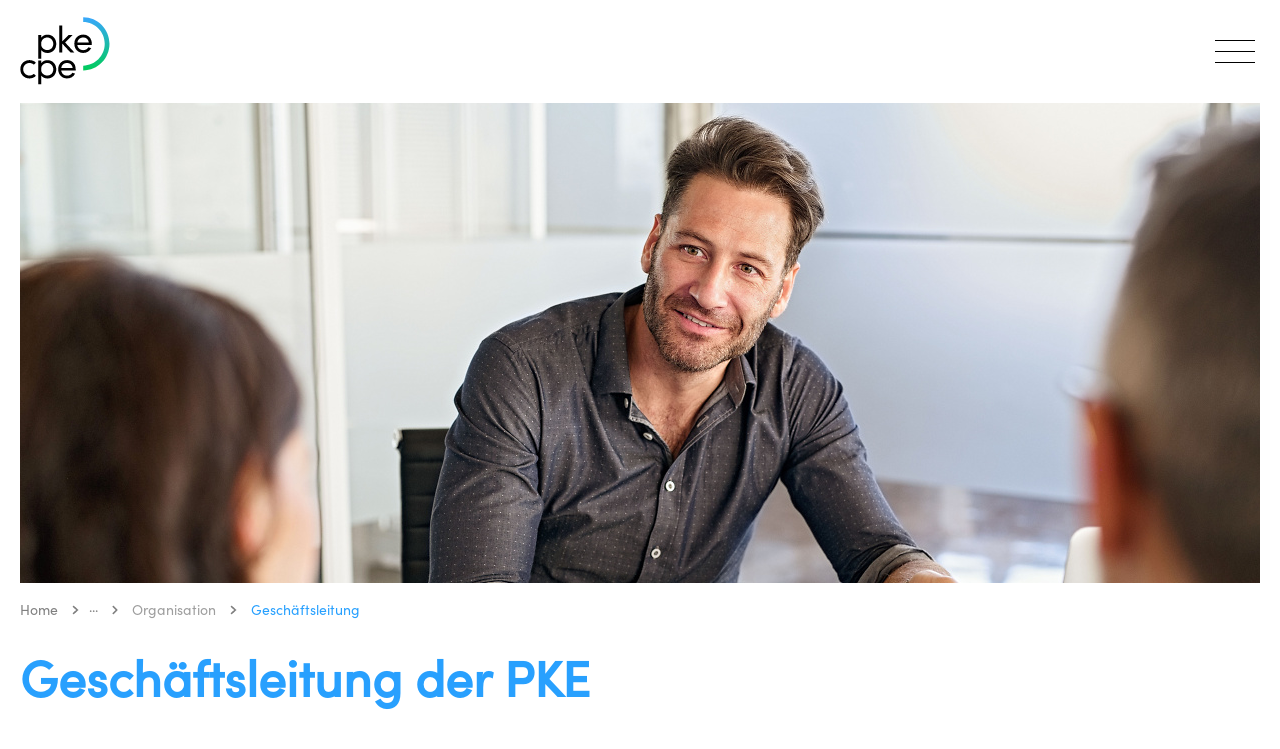

--- FILE ---
content_type: text/html;charset=UTF-8
request_url: https://www.pke.ch/de/uns/organisation/geschaeftsleitung.html
body_size: 19347
content:
	

























<!DOCTYPE HTML>
<html lang="de-CH">
	<head>
				            
        <meta charset="UTF-8" />
                <meta name="robots" content="index, follow" />
        <meta name="revisit-after" content="5 days" />
    
<title>Gesch&auml;ftsleitung der PKE - PKE Pensionskasse Energie</title>

<meta name="keywords" content="Gesch&auml;ftsleitung, der, PKE" />
<meta name="description" content="Gesch&auml;ftsleitung der PKE" />

<meta name="author" content="PKE Pensionskasse Energie" />
<meta name="geo.region" content="CH" />

<link rel="canonical" href="https://www.pke.ch/de/uns/organisation/geschaeftsleitung.html" />

<meta property="og:title" content="Gesch&auml;ftsleitung der PKE - PKE Pensionskasse Energie" />

<meta property="og:type" content="company"/>

<meta property="og:url" content="https://www.pke.ch/de/uns/organisation/geschaeftsleitung.html" />
<meta property="og:site_name" content="PKE Pensionskasse Energie" />
<meta property="og:description" content="Gesch&auml;ftsleitung der PKE"/>

<meta property="og:locale" content="de_CH"/>

<meta property="place:location:latitude" content="47.368040" />
<meta property="place:location:longitude" content="8.531570" />

<meta property="business:contact_data:locality" content="Z&uuml;rich" />
<meta property="business:contact_data:street-address" content="Freigutstrasse 16" />
<meta property="business:contact_data:postal_code" content="8027" />
<meta property="business:contact_data:country_name" content="CH" />

<meta property="business:contact_data:email" content="info@pke.ch" />
<meta property="business:contact_data:phone_number" content="+41 44 287 92 92" />

    <meta property="og:image" content="https://www.pke.ch/upload/rm/pk/es/pke-shutterstock-6-3.jpg?_=1761578961000" />

            <meta property="og:image:type" content="image/jpeg" />
    
            <meta property="og:image:width" content="1310" />
    
            <meta property="og:image:height" content="480" />
    


        <link rel="alternate" href="https://www.pke.ch/de/uns/organisation/geschaeftsleitung/geschaeftsleitung-pke.html" hreflang="de-CH" />
        <link rel="alternate" href="https://www.pke.ch/fr/portrait/organisation/direction/direction-cpe.html" hreflang="fr-CH" />
        <link rel="alternate" href="https://www.pke.ch/it/siamo/organizzazione/direzione/direzione-cpe.html" hreflang="it-CH" />
    
    <link rel="icon" type="image/png" href="/img/favicons/favicon-96x96.png" sizes="96x96" />
    <link rel="icon" type="image/svg+xml" href="/img/favicons/favicon.svg" />
    <link rel="shortcut icon" href="/img/favicons/favicon.ico" />
    <link rel="apple-touch-icon" sizes="180x180" href="/img/favicons/apple-touch-icon.png" />
    <meta name="apple-mobile-web-app-title" content="PKE" />
    <link rel="manifest" href="/img/favicons/site.webmanifest" />
    
    <meta name="viewport" content="width=device-width, initial-scale=1">

        <link rel="preconnect" href="//www.googletagmanager.com" crossorigin>
    <link rel="preload" href="/css/fonts/087d8a95-3f25-4bae-a1d1-db9ddffd72f5.woff2" as="font" crossorigin="anonymous">
    <link rel="preload" href="/css/fonts/6e7f04cb-3b30-43a5-b79d-25b4c1178700.woff2" as="font" crossorigin="anonymous">
    <link rel="preload" href="/css/fonts/9b1fae67-8764-448a-a926-54b09bd0b06b.woff2" as="font" crossorigin="anonymous">
    <link rel="preload" href="/img/logo-new.svg" as="image">

        

        
    

        

        
    
    
    
    
    
    
    
    

        
    
    
    
    

                   
        
    

        <link rel="stylesheet" type="text/css" href="/standard/compressed/styles-critical-349a50be685a1437d15fc1536f35ddd3.css" media="all" />
<link rel="preload" type="text/css" href="/standard/compressed/styles-9cf5ac0c2541c732d963d25dfcd3d3a2.css" media="all" as="style" onload="this.onload=null;this.rel='stylesheet'" /><link rel="preload" type="text/css" href="/standard/compressed/print-5d98ae3d761b0f56315287ddddf3d685.css" media="all" as="style" onload="this.onload=null;this.rel='stylesheet'" />
    <script>
var webroot = "/";
var languagepath = "de";
var isTestingEnvironment = false;
var language = "de";
var dictBack = "zur\xFCck";
var dictClose = "Schliessen";
var dictMenu = "Menu";
var Global = {};
var Prj = {};

</script>
<script>
var dict_prj = {
  get: function(key, args) {
    var returnValue = null;
    for (var tmpKey in this) {
      var tmpValue = this[tmpKey];
      if (key == tmpKey) {
        returnValue = tmpValue;
        if (args != null && args instanceof Array && args.length > 0) {
          for (var i = 0; i < args.length; i++) {
            var replacer = new RegExp("\\{" + i + "\\}", "g");
            returnValue = returnValue.replace(replacer, args[i]);
          }
        }
      }
    }
    return returnValue;
  },
  "txtMortgageMaintenanceCosts": "Unterhalts-/Nebenkosten",
  "msgBack": "zur\xFCck",
  "lblRequiredFields": "Diese Felder m\xFCssen ausgef\xFCllt werden.",
  "txtCancelSelection": "Auswahl aufheben",
  "errForm": "Beim Versenden Ihrer Kontaktanfrage ist ein Fehler aufgetreten.",
  "lblAddTargetgroup": "Zielgruppe hinzuf\xFCgen",
  "txtDataProtectionText": "Ausf\xFChrungen zum Datenschutz finden Sie in unserer",
  "lblNewsletterPKEremoveSpecialtxt": "Sie erhalten von der PKE Informationen als unsere Kontaktperson eines Unternehmens oder als Mitglied einer Vorsorgekommission. Wenn Sie sich vom Newsletter abmelden, erhalten Sie keine Informationen der PKE mehr. M\xF6chten Sie sich wirklich abmelden?",
  "txtNewsletterAbo": "Newsletter abonnieren",
  "msgPageSendOk": "Ihre Nachricht wurde an den Empf\xE4nger verschickt.",
  "txtContactform": "Kontaktformular",
  "cms.seo.locality": "Z\xFCrich",
  "txtMetaStreet": "Freigutstrasse 16",
  "btnLogout": "Abmelden",
  "txtAppointmentFormSubtitle": "Kontaktieren Sie uns via Kontaktformular:",
  "txtContinue": "weiter",
  "lblCity": "Ort",
  "txtUrlTwitter": "#",
  "txtChannels": "Channels",
  "txtGraphicTextBp": "Unternehmen und Versicherte, welchen Transparenz und Individualisierung in der Finanzierung ihrer Vorsorge wichtig sind, sind im Beitragsprimat genau richtig. Die Altersrente berechnet sich aus dem angesparten Altersguthaben zum Zeitpunkt der Pensionierung. Das Altersguthaben wird mit dem Umwandlungssatz multipliziert. Das Altersguthaben ist von der H\xF6he der Beitr\xE4ge, der Verzinsung und den eingebrachten Einlagen abh\xE4ngig.",
  "txtMaxHomeValue": "Max. Kaufpreis CHF",
  "lblMrs": "Frau",
  "cms.seo.latitude": "47.368040",
  "txtMortgageLendingInfo": "Die Belehnung bezeichnet das Fremdkapital im Verh\xE4ltnis zum Marktwert der Liegenschaft. Mindestens 20% des Kaufpreises m\xFCssen Sie mit Eigenkapital finanzieren.",
  "btnNlDelete": "Newsletterabo l\xF6schen",
  "btnSend": "Senden",
  "txtHello": "Hallo",
  "txtMortgageDetailsCalculation": "Details der Berechnung",
  "txtMortgagePdfDuration": "Laufzeit",
  "txtMetaFirmAbbreviation": "PKE Pensionskasse Energie",
  "errRequiredForm": "Bitte vervollst\xE4ndigen Sie das Formular, folgende Felder fehlen noch:",
  "txtMortgageMonthlyCosts": "Monatliche Kosten",
  "txtNoContentFound": "Keine Suchresultate gefunden.",
  "txtPassword": "Passwort",
  "txtShowNewsResults": "Zeige {0} - {1} von {2} Suchresultate",
  "txtGraphicTitle3": "Konzernvorsorge",
  "txtGraphicTitle2": "Vorsorge f\xFCr ein einzelnes Unternehmen",
  "txtGraphicTitle1": "Gemeinschaftliche Vorsorge",
  "txtInterestRateInfoTitle": "W\xE4hlen Sie ein Produkt und eine Laufzeit.",
  "txtGraphicTitle4": "Gemeinschaftliche Vorsorge",
  "lblZip": "PLZ",
  "txtLoginExtranet": "Login Extranet",
  "txtDataProtection": "Datenschutzerkl\xE4rung",
  "txtMenu": "Menu",
  "txtMortgagePortabilityInfo": "Die Tragbarkeit bezeichnet das Total dieser Aufwendungen im Verh\xE4ltnis zu Ihrem Nettoeinkommen:<ul><li>Hypothekarzinsen auf Basis eines langfristigen Durchschnittzinssatzes von 4%<\/li><li>Amortisationen<\/li><li>Unterhalts- und Nebenkosten<\/li><\/ul>Damit die Belastung f\xFCr Sie nicht zu gross wird, sollten die so berechneten Aufwendungen maximal 35% des Bruttolohns betragen.",
  "txtUsername": "Benutzername",
  "txtMortgagePurchasePriceProperty": "Kaufpreis der Liegenschaft",
  "txtMortgageAnnualIncomeInfo": "Als Einkommen gilt Ihr Bruttoeinkommen (vor Abzug der Sozialabgaben wie AHV, Pensionskasse etc.) samt nachhaltigem Zweiteinkommen (sofern Sie die Liegenschaft mit Ihrem Partner erwerben) und/oder Nebenverdiensten. Davon werden die regelm\xE4ssigen Auslagen wie Ratenzahlungen f\xFCr Leasing, Privatdarlehen und Alimente abgezogen.",
  "txtHomeValueMaxThrasholdReached": "Hier kann ein Kaufpreis von maximal 3,5 Mio. CHF erfasst werden. Besprechen Sie Ihre Finanzierung unverbindlich mit unserem Spezialisten.",
  "txtMetaFirm": "PKE Pensionskasse Energie",
  "txtSearch": "suchen",
  "cms.seo.ogSiteName": "PKE Pensionskasse Energie",
  "txtSearchTerm": "Suchbegriff",
  "txtMortgageAmortization": "Amortisation",
  "txtNlMaleSalutation": "Sehr geehrter",
  "txtInterestRateInfo": "*Aktuelle Zinss\xE4tze. Die PKE kann die Zinss\xE4tze jederzeit \xE4ndern, z.B. aufgrund von Marktbewegungen.",
  "txtToContactform": "zum Kontaktformular",
  "nlPlaceholderSalut2": "Anrede",
  "txtLoginFailed": "Benutzername und Passwort stimmen nicht \xFCberein",
  "nlPlaceholderSalut1": "Anrede (Herr / Frau)",
  "txtTitleBp": "Beitragsprimat",
  "txtOverview": "\xDCbersicht",
  "txtMortgageInterestCosts": "Zinskosten",
  "txtMortgageCase1Txt": "Erfahren Sie mit wenigen Klicks, welchen finanziellen Spielraum Sie beim Kauf Ihres Eigenheims haben.",
  "lnkLangDe": "de",
  "btnCookieConsent": "Akzeptieren",
  "txtAppointmentFormSuccessTitle": "Besten Dank f\xFCr Ihre Kontaktaufnahme.",
  "txtLogin": "Login",
  "txtMetaCountry": "Schweiz",
  "optOtherTopic": "Anderes Thema",
  "txtEnterSearchTerm": "Suchbegriff eingeben",
  "cms.seo.phoneNumber": "+41 44 287 92 92",
  "txtAcceptProductSelection": "Angaben \xFCbernehmen",
  "cms.seo.streetAddress": "Freigutstrasse 16",
  "txtNewsletterSidebar": "Melden Sie sich f\xFCr unseren Newsletter an und wir halten Sie auf dem Laufenden:",
  "txtExtranetTitle": "Onlineportale",
  "cms.seo.author": "PKE Pensionskasse Energie",
  "txtClose": "Schliessen",
  "optTenant": "Ich bin Mieter",
  "lblComments": "Ihre Nachricht",
  "txtContactCTATitle": "Haben Sie weitere Fragen zum Thema? Wir sind f\xFCr Sie da.",
  "txtGraphicTitle": "Ihre M\xF6glichkeiten",
  "txtMinIncome": "Min. Einkommen CHF",
  "txtPOBox": "",
  "lblNewsletterPKERemove": "Newsletter abmelden",
  "txtCancelANB": "Abbrechen",
  "lblFirstname": "Vorname",
  "txtMortgagePdfLead": "Ihre Finanzierungsvariante, berechnet mit dem Online-Hypothekenrechner",
  "txtContact": "Kontakt",
  "txtNews": "News",
  "nlPlaceholderMailFooter": "Ihre E-Mail Adresse",
  "cms.seo.countryName": "CH",
  "txtAttachmentError": "Die angegebene Datei konnte nicht verarbeitet werden.",
  "cms.seo.postalCode": "8027",
  "lblSelection": "Bitte w\xE4hlen Sie Ihr Anliegen",
  "txtMortgageSaveVariant": "Variante speichern",
  "lnkLangEn": "en",
  "txtMortgageInterestCostsInfo": "Die Zinskosten werden auf Basis des aktuellen Zinssatzes berechnet.",
  "txtMortgageCurrency": "CHF",
  "txtToOverview": "Zur\xFCck zur \xDCbersicht",
  "txtSubjects": "Thema",
  "lnkReadmore": "weiterlesen",
  "txtTargetGroup": "Zielgruppe",
  "txtNoDocumentsFound": "F\xFCr den gesetzen Filter wurden keine Dokumente gefunden",
  "lblAddressline1": "Strasse/Nummer",
  "txtMortgageMortgage": "Hypothek",
  "txtNewsletterInfo": "Informieren Sie sich \xFCber alle aktuellen Themen. Melden Sie sich jetzt an.",
  "txtAppointmentFormTitle": "M\xF6chten Sie einen Termin vereinbaren?",
  "lblEmail": "E-Mail",
  "txtBack": "zur\xFCck",
  "txtCancelProductSelection": "Abbrechen",
  "txtToHomepage": "zur Startseite",
  "lnkPKEOnlineText": "Das Versichertenportal",
  "txtMortgageChangeMortgage": "Laufzeit \xE4ndern",
  "txtGraphicTextBpTitle": "Beitragsprimat: Budgetierbar und transparent finanziert",
  "txtHome": "Home",
  "txtMortgageProduct": "Produkt",
  "btnLogin": "Login",
  "txtGraphicTextLp": "Die Altersleistungen der PKE und der AHV ergeben zusammen das Renteneinkommen. Das Leistungsprimat hat den Vorteil, dass das Renteneinkommen exakt anvisiert werden kann. Die versicherte Altersrente w\xE4chst bis zum Zeitpunkt der Pensionierung parallel zum Lohn mit. Der Versicherte kennt den Wert seiner Altersleistung, auch wenn sie erst in vielen Jahren f\xE4llig wird.",
  "lnkPKEOnline": "PKE Online",
  "txtRegister": "Anmelden",
  "lnkLangFr": "fr",
  "txtClearSelection": "Auswahl aufheben",
  "txtStartPage": "Startseite",
  "lblNewsletterPKEModify": "Newsletter \xE4ndern",
  "optPensions": "Vorsorgen und Sparen",
  "txtCancelAppointment": "Abbrechen",
  "txtGraphicBox3": "Konzernvorsorge ",
  "txtGraphicBox4": "Gemeinschaft- liche Vorsorge ",
  "lblRemovetxt": "M\xF6chten Sie Ihre Daten ganz aus unserem Newsletter l\xF6schen oder vielleicht nur eine andere E-Mail hinterlegen oder Ihre Daten \xE4ndern?\uFEFF",
  "txtExtranet": "Extranet",
  "optProvisionCompanies": "Vorsorge f\xFCr Unternehmen",
  "msgFormOk": "Vielen Dank! Wir haben Ihre Anfrage erhalten und sind bem\xFCht, diese so schnell als m\xF6glich zu bearbeiten.",
  "lblOldPassword": "Altes Passwort",
  "txtMetaUrl": "www.pke.ch",
  "btnSubscribe": "Anmelden",
  "txtDownload": "Download",
  "txtToNewsOverview": "Alle Beitr\xE4ge anzeigen",
  "txtNlUnknownSalutation": "Guten Tag",
  "txtAppointmentFormAppendix": "Anhang",
  "txtMortgageOwnFunds": "Eigenmittel",
  "txtMortgageMaintenanceCostsInfo": "Kalkulieren Sie f\xFCr die j\xE4hrlichen Unterhalts- und Nebenkosten 1,0% des Kaufpreises ein.",
  "txtMetaFaxnumber": "+41 44 287 92 99",
  "lnkWebview": "Wenn diese E-Mail nicht korrekt dargestellt wird, klicken Sie bitte hier.",
  "txtMortgageTitle": "Finanzierungsvariante",
  "txtMortgageCase2Txt": "Gern erstellen wir eine pers\xF6nliche Offerte und besprechen mit Ihnen die n\xE4chsten Schritte f\xFCr Ihren Eigenheimkauf.",
  "txtHomeValueMinThrasholdReached": "Der Kaufpreis muss mindestens 400'000 CHF sein.",
  "txtAcceptANB": "Akzeptieren",
  "lblUnknownzip": "PLZ",
  "lnkPKEOnlineTitle": "PKE Online",
  "txtDocumentType": "Dokumenttyp",
  "txtMetaEmail": "info@pke.ch",
  "nlPlaceholderFirstName": "Vorname",
  "txtMortgageLending": "Belehnung",
  "txtAgency": "PKE \u2013 die f\xFChrende Pensionskasse, auch ausserhalb der Energiebranche. Erfahren Sie, warum wir der verl\xE4ssliche Partner von mehr als 200 Unternehmen sind.",
  "txtUploadFile": "Datei hochladen",
  "lblNewPassword": "Neues Passwort",
  "btnNewsletter": "Jetzt abonnieren",
  "txtMortgageMakeAppointment": "Termin vereinbaren",
  "txtLegalProvisionsSubTitle": "Rechtliche Bestimmungen",
  "txtMortgageCase1Title": "Berechnen Sie die Wohnkosten f\xFCr Ihr Eigenheim.",
  "txtAbout": "\xDCber PKE",
  "lblSalutation": "Anrede",
  "lnkLangIt": "it",
  "txtNlFemaleSalutation": "Sehr geehrte",
  "nlPlaceholderMail": "E-Mail",
  "txtMortgagePdfTitle": "Ihr Eigenheim \u2013  finanziert mit der PKE",
  "txtLegalProvisionsText": "Die vorliegenden Berechnungsergebnisse stellen keine Offerte und keine Empfehlung dar. Details unter Nutzungshinweise/Haftungsausschluss.  Die PKE kann die Zinss\xE4tze jederzeit \xE4ndern, z.B. aufgrund von Marktbewegungen.",
  "lblPhone": "Telefon",
  "txtChange": "\xC4ndern",
  "txtToSearchForm": "zum Suchformular",
  "txtToSitemap": "zur Sitemap",
  "txtGraphicText3": "Unternehmensgruppen oder Konzerne haben innerhalb der PKE ein eigenes Vorsorgewerk. Dieses ist finanziell unabh\xE4ngig und verf\xFCgt \xFCber einen eigenen Deckungsgrad. Die Vorsorgekommission Ihres Vorsorgewerks entscheidet \xFCber den Vorsorgeplan und im Rahmen der Vorgaben des Stiftungsrats \xFCber die Verzinsung sowie Stabilisierungs- und Sanierungsmassnahmen.",
  "txtGraphicText4": "Ihr Unternehmen ist zusammen mit anderen Unternehmen in einer Gemeinschaft. Der grosse Vorteil? Sie w\xE4hlen einen Vorsorgeplan - wir k\xFCmmern uns um die Details.",
  "txtGraphicText1": "Ihr Unternehmen ist zusammen mit anderen Unternehmen in einer Gemeinschaft. Der grosse Vorteil? Sie w\xE4hlen einen Vorsorgeplan - wir k\xFCmmern uns um die Details.",
  "txtMothlyCharges": "Monatliche Zinskosten CHF",
  "txtGraphicText2": "Gr\xF6ssere Unternehmen k\xF6nnen innerhalb der PKE ein eigenes Vorsorgewerk gr\xFCnden. Dieses ist finanziell unabh\xE4ngig und verf\xFCgt \xFCber einen eigenen Deckungsgrad. Die Vorsorgekommission Ihres Vorsorgewerks entscheidet \xFCber den Vorsorgeplan und im Rahmen der Vorgaben des Stiftungsrats \xFCber die Verzinsung sowie Stabilisierungs- und Sanierungsmassnahmen.",
  "txtInterestRate": "Zinssatz*",
  "txtContactDetail": "Kontaktdaten",
  "txtUrlYoutube": "https://www.youtube.com/channel/UCYI9RJ-RHF_OZAyg7wZuJFw",
  "lblClear": "Ja, ich will meine E-Mail-Adresse {0} aus der Empf\xE4ngerliste f\xFCr den Newsletter l\xF6schen lassen.",
  "txtGraphicBox1": "Gemeinschaftliche Vorsorge ",
  "optPension": "Meine Rente",
  "txtToMainNavigation": "zur Hauptnavigation",
  "txtGraphicBox2": "Vorsorge f\xFCr einzelnes Unternehmen ",
  "lblOccupation": "Beruf",
  "txtGraphicTextLpTitle": "Leistungsprimat: Vorsorgeziel l\xE4sst sich konsequent ansteuern",
  "cms.seo.email": "info@pke.ch",
  "txtChoose": "-- ausw\xE4hlen --",
  "txtNewsletter": "Newsletter",
  "lblUpdate": "Newsletter aktualisieren",
  "txtMetaPhonenumber": "+41 44 287 92 92",
  "optResidential": "Wohnen und Finanzieren",
  "txtCopyRightBy": "&#169; by",
  "errRequiredChannel": "Sie m\xFCssen mindestens einen Channel ausw\xE4hlen.",
  "txtMortgageOwnFundsInfo": "Eigenmittel sind unter anderem Spar-/Kontoguthaben, Wertschriften, Vorsorgegelder der 2. und 3. S\xE4ule, Lebensversicherungen (R\xFCckkaufswert), Erbvorbezug oder Schenkungen. Die eigenen Mittel sollten 20% des Marktwerts ausmachen, wovon maximal 10% aus Guthaben der 2. S\xE4ule stammen k\xF6nnen.",
  "txtUrlXing": "https://www.xing.com/companies/pkevorsorgestiftungenergie",
  "txtContactCTAText": "Sollten Sie eine Antwort nicht finden, rufen Sie uns an oder kontaktieren Sie uns per E-Mail. Wir sind f\xFCr Sie da.",
  "txtMortgage": "Hypothek",
  "txtAppointmentUploadInfo": "Laden Sie Ihre Datei in den Formaten PDF, JPG oder PNG in einer Gr\xF6sse von maximal 5MB hoch.",
  "txtMortgagePdfInfo": "F\xFCr eine langfristig gesicherte Tragbarkeit setzen wir voraus, dass die Gesamtkosten Ihres Wohneigentums 35 % Ihres Bruttoeinkommens nicht \xFCbersteigen. Zur Berechnung wird ein langfristig durchschnittlicher Zinssatz verwendet.",
  "lblLastname": "Nachname",
  "txtMortgageAnnualIncome": "J\xE4hrliches Einkommen",
  "lblRetypeNewPassword": "Wiederholung neues Passwort",
  "txtHitsFound": "Ergebnisse f\xFCr \xAB{0}\xBB gefunden",
  "txtUrlFacebook": "https://www.facebook.com/pke.cpe",
  "txtToMainContent": "zum Hauptinhalt",
  "txtSearchForm": "Suchformular",
  "txtMetaRegion": "Z\xFCrich",
  "txtMetaCity": "Z\xFCrich",
  "txtReadMore": "Mehr lesen",
  "nlPlaceholderLastName": "Name",
  "txtProblemsExtranet": "Probleme beim Login?",
  "txtToExtranet": "Extranet",
  "lblUnknowncity": "Ort",
  "placeholderMortgageContact": "Ich w\xFCnsche eine Offerte f\xFCr die Finanzierung meines Eigenheims. Besprechen Sie die M\xF6glichkeiten und weiteren Schritte mit mir. Bitte kontaktieren Sie mich.",
  "txtMortgageCase3Title": "Die Finanzierung Ihres Wunschobjekts pr\xFCfen wir gerne pers\xF6nlich mit Ihnen.",
  "txtContactCTAButtonLabel": "Kontakt",
  "txtSendAppointment": "Formular abschicken",
  "txtMetaZIP": "8027",
  "txtShowSearchResults": "Zeige {0} - {1} von {2}",
  "lblComment": "Ihre Nachricht",
  "cms.seo.docTitleAppendix": "PKE Pensionskasse Energie",
  "txtMortgageCount3": ".",
  "txtMortgagePurchasePricePropertyInfo": "Kaufpreis des Objekts ohne allf\xE4llige Transaktionskosten wie Steuern und Geb\xFChren",
  "txtPasswordRecovery": "Passwort vergessen?",
  "txtSelect": "-- ausw\xE4hlen --",
  "txtMortgageCase3Txt": "Besprechen Sie die M\xF6glichkeiten zur Verwirklichung Ihres Wunsches f\xFCr Ihr Eigenheim mit unserem Finanzierungsspezialisten.",
  "cms.seo.longitude": "8.531570",
  "optPensionBenefits": "Leistungen der Pensionskasse",
  "txtMetaAddress": "PKE-CPE Freigutstrasse 16 8027 Z\xFCrich +41 44 287 92 92",
  "txtLoggedBefore": "Angemeldet als",
  "txtFileError": "Die angegebene Datei ist gr\xF6sser als 5MB oder entspricht nicht den vorgegebenen Formaten.",
  "txtMortgageAmountAmortized": "Zu amortisierender Betrag",
  "txtMortgageCount2": ".",
  "lblMr": "Herr",
  "txtTitleLp": "Leistungs-  primat",
  "errRequiredFields": "Sie haben das Kontaktformular nicht vollst\xE4ndig ausgef\xFCllt. Bitte f\xFCllen Sie die fehlenden Felder aus.",
  "txtAppointmentFormSuccess": "Wir werden Sie kontaktieren, um mit Ihnen die M\xF6glichkeiten und weiteren Schritte zu besprechen.",
  "txtMortgageAmortizationInfo": "Ist die Belehnung h\xF6her als 67%, ist der \xFCbersteigende Kreditbetrag innerhalb von 15 Jahren zu amortisieren.",
  "lnkCookieConsent": "hier.",
  "txtUrlLinkedIn": "https://www.linkedin.com/company/2464599?trk=tyah",
  "txtGetNewPassword": "Passwort anfordern",
  "txtCode": "Code",
  "txtMortgageCase2Title": "Sie k\xF6nnen Ihren Traum vom Eigenheim verwirklichen.",
  "txtMinDownPayment": "Min. Eigenmittel CHF",
  "txtChooseFilter": "Filter w\xE4hlen",
  "lblCompany": "Unternehmen",
  "txtCookieConsent": "{0} speichert Informationen \xFCber Ihren Besuch in sogenannten Cookies, um Ihre Erfahrung und unseren Service zu optimieren. Mit Hilfe von Cookies analysieren wir das Nutzungsverhalten von Besuchenden unserer Website. Durch die Nutzung dieser Webseite erkl\xE4ren Sie sich mit der Verwendung von Cookies einverstanden. Weitere Informationen \xFCber den Einsatz von Cookies erhalten Sie",
  "lblBranche": "Branche",
  "txtRequiredFieldError": "Dieses Feld ist ein Pflichtfeld.",
  "txtMortgageCount": ".",
  "txtMortgagePortability": "Tragbarkeit",
  "lblNewsletterPKEremovetxt": "M\xF6chten Sie Ihre Daten ganz aus unserem Newsletter l\xF6schen?",
  "btnNlUpdate": "Newsletterabo \xE4ndern"
};

</script>
<script defer src="/standard/compressed/md5-51de5cea5fc3779abbc47e52b122cf61.js"></script><script defer src="/standard/compressed/browser-fingerprint-75c6db7c72b93987174a3588e95bc740.js"></script><script defer src="/standard/compressed/jquery-15ba151994c4da7fff3ff8a1f43911cd.js"></script><script defer src="/standard/compressed/urchin-4195d15c9f73939a5425cabc1de83ca1.js"></script><script defer src="/standard/compressed/jquery.mysign-2e2e9b62c3aaf7588fed54405bb43431.js"></script><script defer src="/standard/compressed/jquery.validate-0a88708667b583fb8ff6261a52f95469.js"></script><script defer src="/standard/compressed/methods-ec7279d84e708ba51468ed458e60fe28.js"></script><script defer src="/standard/compressed/messages_de-bff85220726d246c40ca96406f8df7bc.js"></script><script defer src="/standard/compressed/messages_de-934b8befbe765eebcccc4c1be246290e.js"></script><script defer src="/standard/compressed/urchin-4a2f6b54d9290ddf62c113d4934af9d2.js"></script><script defer src="/standard/compressed/containerfocus-handling-ce1c1e845bd038ef7b875eee3461007d.js"></script><script defer src="/standard/compressed/jquery.slinky-ad2e0a53ce4d64a6840b8ddbb70f7987.js"></script><script defer src="/standard/compressed/jquery.dcd.doubletaptogo-141a48b62018901fbfccc5c487403129.js"></script><script defer src="/standard/compressed/bodyScrollLock-8f25fe8569532d107c6e65cca0c7a72f.js"></script><script defer src="/standard/compressed/offcanvas-sidebar-eaf4e3d415e4234e7273d07da1fedcd9.js"></script><script defer src="/standard/compressed/navigations-a0d9979cb55872a78e3bdfa30c0579f2.js"></script><script defer src="/standard/compressed/lazysizes-f35f4b0a2ef22bc301adfe7be0e6ca4a.js"></script><script defer src="/standard/compressed/ls.parent-fit-78aca51519e54feb3ea4c33c63e9dc98.js"></script><script defer src="/standard/compressed/ls.print-6edb328386c0aa0db73ad40d0b16e95d.js"></script><script defer src="/standard/compressed/tables-9db2f9af3e7c90a841c5e29bea32687d.js"></script><script defer src="/standard/compressed/cssrelpreload-fe1759566cf13518b39c661f75c14673.js"></script>


<script>(function(w,d,s,l,i){w[l]=w[l]||[];w[l].push({'gtm.start':
new Date().getTime(),event:'gtm.js'});var f=d.getElementsByTagName(s)[0],
j=d.createElement(s),dl=l!='dataLayer'?'&l='+l:'';j.async=true;j.src=
'https://www.googletagmanager.com/gtm.js?id='+i+dl;f.parentNode.insertBefore(j,f);
})(window,document,'script','dataLayer','GTM-NLGGPJS');</script>
	</head>

	<body  class="pagelayout1 d-flex flex-column">
		<noscript><iframe src="https://www.googletagmanager.com/ns.html?id=GTM-NLGGPJS"
height="0" width="0" style="display:none;visibility:hidden"></iframe></noscript>


<script type="application/ld+json">
	{
		"@context": "http://schema.org",
		"@type": "Website",
		"url": "www.pke.ch"
	}
</script>

<script type="application/ld+json">
	{
		"@context": "http://schema.org",
		"@type": "Organization",
		"name": "PKE Pensionskasse Energie",
		"description": "PKE &ndash; die f&uuml;hrende Pensionskasse, auch ausserhalb der Energiebranche. Erfahren Sie, warum wir der verl&auml;ssliche Partner von mehr als 200 Unternehmen sind.",
		"url": "www.pke.ch",
		"logo": "www.pke.ch/img/logo-new.svg",
		"image": "www.pke.ch/img/ogimage-fallback.png",
		"address": {
			"@type": "http://schema.org/PostalAddress",
			"streetAddress": "Freigutstrasse 16",
			"postalCode": "8027",
			"addressLocality": "Z&uuml;rich, Schweiz"
		},
		"sameAs": ["https://www.linkedin.com/company/2464599?trk=tyah","https://www.youtube.com/channel/UCYI9RJ-RHF_OZAyg7wZuJFw","https://www.xing.com/companies/pkevorsorgestiftungenergie","https://www.facebook.com/pke.cpe"],
		"telephone": "+41 44 287 92 92",
		"email": "info@pke.ch"
	}
</script>


<div class="accesskey-wrapper">
	<a href="/" accesskey="0">zur Startseite</a>
	<a href="#navigation" accesskey="1">zur Hauptnavigation</a>
	<a href="#maincontent" accesskey="2">zum Hauptinhalt</a>
	<a href="/de/contactform.html" accesskey="3">zum Kontaktformular</a>
	<a href="#searchtext" accesskey="5">zum Suchformular</a>
</div>

<div class="printheader d-none">
	<img
		class="printlogo"
		src="/img/logo-new.svg"
		width="139"
		height="109"
		alt="Gesch&auml;ftsleitung der PKE - PKE Pensionskasse Energie"
		draggable="false"
	>

	<div>
		PKE Pensionskasse Energie<br>
		Freigutstrasse 16<br />
		8027
		Z&uuml;rich, Schweiz<br>
		+41 44 287 92 92<br />
		info@pke.ch
	</div>
</div>

<div class="offcanvas js-offcanvas">
	<div class="offcanvas__content">
		<form class="searchform position-relative pt-3" action="/de/search.html" method="get">
	<input type="hidden" name="prov" value="cmscontent10">
	<input type="hidden" name="rows" value="20">
	<fieldset class="searchform__fieldset">
		<legend class="searchform__legend d-none" hidden aria-hidden="true">Suchformular</legend>
		<input name="searchtext" class="searchform__input" placeholder="Suchbegriff eingeben" type="search" />
		<button type="submit" class="btn searchform__submit btn--search pl-2 pr-0">
	 <svg xmlns="http://www.w3.org/2000/svg" viewBox="0 0 19 19" class="svg-icon fill-black"><path d="M17.8 16.7l-4-4c2.3-2.9 2.1-7.2-.5-9.9-2.9-2.9-7.6-2.9-10.5 0s-2.9 7.6 0 10.5c1.4 1.4 3.3 2.2 5.2 2.2 1.8 0 3.7-.7 5.1-2.1l4 4 .7-.7zM3.4 12.6C.9 10.1.9 6 3.4 3.5s6.6-2.5 9.1 0 2.5 6.6 0 9.1-6.6 2.5-9.1 0z" fill="gray"/></svg></button>	</fieldset>
</form>		<nav class="nav-mobile comp js-nav-mobile">

	
	
	

	
	
	
	
	

<ul data-parent-navtitle="Home" class="nav-mobile__list nav-mobile__list-level1  list-unstyled">

				<li class="nav-mobile__item nav-mobile__item-level1 ">
			<a class="nav-mobile__link nav-mobile__link-level1" href="/de/" >
				<span class="nav-mobile__linktext-level1">Startseite</span>
			</a>
		</li>
	
		
	
				
		<li class="nav-mobile__item nav-mobile__item-level1 ">
			<a class="nav-mobile__link nav-mobile__link-level1" href="/de/arbeitnehmende.html" >
				<span class="nav-mobile__linktext-level1">Arbeitnehmende</span>
			</a>

									
	
					

	
	
	
	

<ul data-parent-navtitle="Home" class="nav-mobile__list nav-mobile__list-level2  list-unstyled">

		
				<li class="nav-mobile__item nav-mobile__item-level2 nav-mobile__item--overview nav-mobile__item-level2--active  nav-mobile__item--active ">
			<a class="nav-mobile__link nav-mobile__link--overview nav-mobile__link-level2" href="/de/arbeitnehmende.html" >
				&Uuml;bersicht Arbeitnehmende
			</a>
		</li>
	
	
				
		<li class="nav-mobile__item nav-mobile__item-level2 ">
			<a class="nav-mobile__link nav-mobile__link-level2" href="" >
				<span class="nav-mobile__linktext-level2">&Auml;nderungen der Lebenssituation</span>
			</a>

									
	
					

	
	
	
	
	
	

<ul data-parent-navtitle="Arbeitnehmende" class="nav-mobile__list nav-mobile__list-level3  list-unstyled">

		
		
	
				
		<li class="nav-mobile__item nav-mobile__item-level3 ">
			<a class="nav-mobile__link nav-mobile__link-level3" href="/de/arbeitnehmende/aenderungen-lebenssituation/heirat-eingetragene-partnerschaft.html" >
				<span class="nav-mobile__linktext-level3">Heirat &amp; eingetragene Partnerschaft</span>
			</a>

											</li>
	
				
		<li class="nav-mobile__item nav-mobile__item-level3 ">
			<a class="nav-mobile__link nav-mobile__link-level3" href="/de/arbeitnehmende/aenderungen-lebenssituation/lebensgemeinschaft.html" >
				<span class="nav-mobile__linktext-level3">Lebensgemeinschaft</span>
			</a>

											</li>
	
				
		<li class="nav-mobile__item nav-mobile__item-level3 ">
			<a class="nav-mobile__link nav-mobile__link-level3" href="/de/arbeitnehmende/aenderungen-lebenssituation/scheidung.html" >
				<span class="nav-mobile__linktext-level3">Scheidung</span>
			</a>

											</li>
	
				
		<li class="nav-mobile__item nav-mobile__item-level3 ">
			<a class="nav-mobile__link nav-mobile__link-level3" href="/de/arbeitnehmende/aenderungen-lebenssituation/leistungen-todesfall.html" >
				<span class="nav-mobile__linktext-level3">Leistungen im Todesfall</span>
			</a>

											</li>
	
				
		<li class="nav-mobile__item nav-mobile__item-level3 ">
			<a class="nav-mobile__link nav-mobile__link-level3" href="/de/arbeitnehmende/aenderungen-lebenssituation/todesfallkapital.html" >
				<span class="nav-mobile__linktext-level3">Todesfallkapital</span>
			</a>

											</li>
	
				
		<li class="nav-mobile__item nav-mobile__item-level3 ">
			<a class="nav-mobile__link nav-mobile__link-level3" href="/de/arbeitnehmende/aenderungen-lebenssituation/invaliditaet.html" >
				<span class="nav-mobile__linktext-level3">Invalidit&auml;t</span>
			</a>

											</li>
	
				</ul>			</li>
	
				
		<li class="nav-mobile__item nav-mobile__item-level2 ">
			<a class="nav-mobile__link nav-mobile__link-level2" href="/de/arbeitnehmende/sparen-finanzieren.html" >
				<span class="nav-mobile__linktext-level2">Sparen &amp; Finanzieren</span>
			</a>

									
	
					

	
	
	
	
	
	

<ul data-parent-navtitle="Arbeitnehmende" class="nav-mobile__list nav-mobile__list-level3  list-unstyled">

		
		
	
				
		<li class="nav-mobile__item nav-mobile__item-level3 ">
			<a class="nav-mobile__link nav-mobile__link-level3" href="/de/arbeitnehmende/sparen-finanzieren/beitraege-einlagen.html" >
				<span class="nav-mobile__linktext-level3">Beitr&auml;ge &amp; Einlagen</span>
			</a>

											</li>
	
				
		<li class="nav-mobile__item nav-mobile__item-level3 ">
			<a class="nav-mobile__link nav-mobile__link-level3" href="/de/arbeitnehmende/sparen-finanzieren/freiwillige-beitraege.html" >
				<span class="nav-mobile__linktext-level3">Freiwillige Beitr&auml;ge</span>
			</a>

											</li>
	
				
		<li class="nav-mobile__item nav-mobile__item-level3 ">
			<a class="nav-mobile__link nav-mobile__link-level3" href="/de/arbeitnehmende/sparen-finanzieren/einkauf-pke.html" >
				<span class="nav-mobile__linktext-level3">Einkauf in die PKE</span>
			</a>

											</li>
	
				
		<li class="nav-mobile__item nav-mobile__item-level3 ">
			<a class="nav-mobile__link nav-mobile__link-level3" href="/de/arbeitnehmende/sparen-finanzieren/sparen-60.html" >
				<span class="nav-mobile__linktext-level3">Sparen 60</span>
			</a>

											</li>
	
				
		<li class="nav-mobile__item nav-mobile__item-level3 ">
			<a class="nav-mobile__link nav-mobile__link-level3" href="/de/arbeitnehmende/sparen-finanzieren/vorbezug-verpfaendung.html" >
				<span class="nav-mobile__linktext-level3">Vorbezug &amp; Verpf&auml;ndung</span>
			</a>

											</li>
	
				
		<li class="nav-mobile__item nav-mobile__item-level3 ">
			<a class="nav-mobile__link nav-mobile__link-level3" href="/de/arbeitnehmende/sparen-finanzieren/hypotheken.html" >
				<span class="nav-mobile__linktext-level3">Hypotheken</span>
			</a>

											</li>
	
				</ul>			</li>
	
				
		<li class="nav-mobile__item nav-mobile__item-level2 ">
			<a class="nav-mobile__link nav-mobile__link-level2" href="/de/arbeitnehmende/pensionierung-rente.html" >
				<span class="nav-mobile__linktext-level2">Pensionierung &amp; Rente</span>
			</a>

									
	
					

	
	
	
	

<ul data-parent-navtitle="Arbeitnehmende" class="nav-mobile__list nav-mobile__list-level3  list-unstyled">

		
		
	
				
		<li class="nav-mobile__item nav-mobile__item-level3 ">
			<a class="nav-mobile__link nav-mobile__link-level3" href="/de/arbeitnehmende/pensionierung-rente/pensionierung-1115.html" >
				<span class="nav-mobile__linktext-level3">Pensionierung</span>
			</a>

											</li>
	
				
		<li class="nav-mobile__item nav-mobile__item-level3 ">
			<a class="nav-mobile__link nav-mobile__link-level3" href="/de/arbeitnehmende/pensionierung-rente/flexibler-altersruecktritt.html" >
				<span class="nav-mobile__linktext-level3">Flexibler Altersr&uuml;cktritt</span>
			</a>

											</li>
	
				
		<li class="nav-mobile__item nav-mobile__item-level3 ">
			<a class="nav-mobile__link nav-mobile__link-level3" href="/de/arbeitnehmende/pensionierung-rente/rente-kapital.html" >
				<span class="nav-mobile__linktext-level3">Rente oder Kapital</span>
			</a>

											</li>
	
				
		<li class="nav-mobile__item nav-mobile__item-level3 ">
			<a class="nav-mobile__link nav-mobile__link-level3" href="/de/arbeitnehmende/pensionierung-rente/rentenberechnung.html" >
				<span class="nav-mobile__linktext-level3">Rentenberechnung</span>
			</a>

											</li>
	
				</ul>			</li>
	
				
		<li class="nav-mobile__item nav-mobile__item-level2 ">
			<a class="nav-mobile__link nav-mobile__link-level2" href="/de/arbeitnehmende/administration-service.html" >
				<span class="nav-mobile__linktext-level2">Administration &amp; Service</span>
			</a>

									
	
					

	
	
	
	
	
	
	
	

<ul data-parent-navtitle="Arbeitnehmende" class="nav-mobile__list nav-mobile__list-level3  list-unstyled">

		
		
	
				
		<li class="nav-mobile__item nav-mobile__item-level3 ">
			<a class="nav-mobile__link nav-mobile__link-level3" href="/de/arbeitnehmende/administration-service/eintritt-pke.html" >
				<span class="nav-mobile__linktext-level3">Eintritt in die PKE</span>
			</a>

											</li>
	
				
		<li class="nav-mobile__item nav-mobile__item-level3 ">
			<a class="nav-mobile__link nav-mobile__link-level3" href="/de/arbeitnehmende/administration-service/austritt-unternehmen.html" >
				<span class="nav-mobile__linktext-level3">Austritt aus dem Unternehmen</span>
			</a>

											</li>
	
				
		<li class="nav-mobile__item nav-mobile__item-level3 ">
			<a class="nav-mobile__link nav-mobile__link-level3" href="/de/arbeitnehmende/administration-service/entlassung.html" >
				<span class="nav-mobile__linktext-level3">Entlassung</span>
			</a>

											</li>
	
				
		<li class="nav-mobile__item nav-mobile__item-level3 ">
			<a class="nav-mobile__link nav-mobile__link-level3" href="/de/arbeitnehmende/administration-service/vorsorgeausweis.html" >
				<span class="nav-mobile__linktext-level3">Vorsorgeausweis</span>
			</a>

											</li>
	
				
		<li class="nav-mobile__item nav-mobile__item-level3 ">
			<a class="nav-mobile__link nav-mobile__link-level3" href="/de/arbeitnehmende/administration-service/lohnaenderung.html" >
				<span class="nav-mobile__linktext-level3">Lohn&auml;nderung</span>
			</a>

											</li>
	
				
		<li class="nav-mobile__item nav-mobile__item-level3 ">
			<a class="nav-mobile__link nav-mobile__link-level3" href="/de/arbeitnehmende/administration-service/unbezahlter-urlaub.html" >
				<span class="nav-mobile__linktext-level3">Unbezahlter Urlaub</span>
			</a>

											</li>
	
				
		<li class="nav-mobile__item nav-mobile__item-level3 ">
			<a class="nav-mobile__link nav-mobile__link-level3" href="/de/pke-online-service/information-versichertenportal.html" >
				<span class="nav-mobile__linktext-level3">Information Versichertenportal</span>
			</a>

											</li>
	
				
		<li class="nav-mobile__item nav-mobile__item-level3 ">
			<a class="nav-mobile__link nav-mobile__link-level3" href="/de/services/merkblaetter-formulare.html?targetGroup=1.html" >
				<span class="nav-mobile__linktext-level3">Merkbl&auml;tter &amp; Formulare</span>
			</a>

											</li>
	
				</ul>			</li>
	
				</ul>			</li>
	
				
		<li class="nav-mobile__item nav-mobile__item-level1 ">
			<a class="nav-mobile__link nav-mobile__link-level1" href="/de/arbeitgeber.html" >
				<span class="nav-mobile__linktext-level1">Arbeitgeber</span>
			</a>

									
	
					

	
	
	

<ul data-parent-navtitle="Home" class="nav-mobile__list nav-mobile__list-level2  list-unstyled">

		
				<li class="nav-mobile__item nav-mobile__item-level2 nav-mobile__item--overview nav-mobile__item-level2--active  nav-mobile__item--active ">
			<a class="nav-mobile__link nav-mobile__link--overview nav-mobile__link-level2" href="/de/arbeitgeber.html" >
				&Uuml;bersicht Arbeitgeber
			</a>
		</li>
	
	
				
		<li class="nav-mobile__item nav-mobile__item-level2 ">
			<a class="nav-mobile__link nav-mobile__link-level2" href="/de/arbeitgeber/anschluss-pke.html" >
				<span class="nav-mobile__linktext-level2">Anschluss an die PKE</span>
			</a>

									
	
					

	
	
	
	
	
	
	

<ul data-parent-navtitle="Arbeitgeber" class="nav-mobile__list nav-mobile__list-level3  list-unstyled">

		
		
	
				
		<li class="nav-mobile__item nav-mobile__item-level3 ">
			<a class="nav-mobile__link nav-mobile__link-level3" href="/de/arbeitgeber/anschluss-pke/vorteile.html" >
				<span class="nav-mobile__linktext-level3">Ihre Vorteile</span>
			</a>

											</li>
	
				
		<li class="nav-mobile__item nav-mobile__item-level3 ">
			<a class="nav-mobile__link nav-mobile__link-level3" href="/de/arbeitgeber/anschluss-pke/angebote.html" >
				<span class="nav-mobile__linktext-level3">Angebote</span>
			</a>

											</li>
	
				
		<li class="nav-mobile__item nav-mobile__item-level3 ">
			<a class="nav-mobile__link nav-mobile__link-level3" href="/de/arbeitgeber/anschluss-pke/faqs.html" >
				<span class="nav-mobile__linktext-level3">FAQs</span>
			</a>

											</li>
	
				
		<li class="nav-mobile__item nav-mobile__item-level3 ">
			<a class="nav-mobile__link nav-mobile__link-level3" href="/de/arbeitgeber/anschluss-pke/vorsorgeplaene.html" >
				<span class="nav-mobile__linktext-level3">Vorsorgepl&auml;ne</span>
			</a>

											</li>
	
				
		<li class="nav-mobile__item nav-mobile__item-level3 ">
			<a class="nav-mobile__link nav-mobile__link-level3" href="/de/arbeitgeber/anschluss-pke/zusatzplaene.html" >
				<span class="nav-mobile__linktext-level3">Zusatzpl&auml;ne</span>
			</a>

											</li>
	
				
		<li class="nav-mobile__item nav-mobile__item-level3 ">
			<a class="nav-mobile__link nav-mobile__link-level3" href="/de/arbeitgeber/anschluss-pke/sparen-60/sparen-60-arbeitgeber.html" >
				<span class="nav-mobile__linktext-level3">Sparen 60</span>
			</a>

											</li>
	
				
		<li class="nav-mobile__item nav-mobile__item-level3 ">
			<a class="nav-mobile__link nav-mobile__link-level3" href="/de/arbeitgeber/anschluss-pke/broker-makler.html" >
				<span class="nav-mobile__linktext-level3">Broker und Makler</span>
			</a>

											</li>
	
				</ul>			</li>
	
				
		<li class="nav-mobile__item nav-mobile__item-level2 ">
			<a class="nav-mobile__link nav-mobile__link-level2" href="/de/arbeitgeber/austritte/eintritte-austritte.html" >
				<span class="nav-mobile__linktext-level2">Ein- und Austritte</span>
			</a>

									
	
					

	
	
	
	
	
	

<ul data-parent-navtitle="Arbeitgeber" class="nav-mobile__list nav-mobile__list-level3  list-unstyled">

		
		
	
				
		<li class="nav-mobile__item nav-mobile__item-level3 ">
			<a class="nav-mobile__link nav-mobile__link-level3" href="/de/arbeitgeber/austritte/eintritt-pke.html" >
				<span class="nav-mobile__linktext-level3">Eintritt in die PKE</span>
			</a>

											</li>
	
				
		<li class="nav-mobile__item nav-mobile__item-level3 ">
			<a class="nav-mobile__link nav-mobile__link-level3" href="/de/arbeitgeber/austritte/simulation-eintritt.html" >
				<span class="nav-mobile__linktext-level3">Simulation Eintritt</span>
			</a>

											</li>
	
				
		<li class="nav-mobile__item nav-mobile__item-level3 ">
			<a class="nav-mobile__link nav-mobile__link-level3" href="/de/arbeitgeber/austritte/austritt/austritt-unternehmen.html" >
				<span class="nav-mobile__linktext-level3">Austritt</span>
			</a>

											</li>
	
				
		<li class="nav-mobile__item nav-mobile__item-level3 ">
			<a class="nav-mobile__link nav-mobile__link-level3" href="/de/arbeitgeber/austritte/austritt-ab-58/austritt-58.html" >
				<span class="nav-mobile__linktext-level3">Austritt ab 58</span>
			</a>

											</li>
	
				
		<li class="nav-mobile__item nav-mobile__item-level3 ">
			<a class="nav-mobile__link nav-mobile__link-level3" href="/de/arbeitgeber/austritte/entlassung.html" >
				<span class="nav-mobile__linktext-level3">Entlassung</span>
			</a>

											</li>
	
				
		<li class="nav-mobile__item nav-mobile__item-level3 ">
			<a class="nav-mobile__link nav-mobile__link-level3" href="/de/arbeitgeber/austritte/pensionierung.html" >
				<span class="nav-mobile__linktext-level3">Pensionierung</span>
			</a>

											</li>
	
				</ul>			</li>
	
				
		<li class="nav-mobile__item nav-mobile__item-level2 ">
			<a class="nav-mobile__link nav-mobile__link-level2" href="/de/arbeitgeber/administration-service.html" >
				<span class="nav-mobile__linktext-level2">Administration &amp; Service</span>
			</a>

									
	
					

	
	
	
	
	
	
	
	
	
	
	

<ul data-parent-navtitle="Arbeitgeber" class="nav-mobile__list nav-mobile__list-level3  list-unstyled">

		
		
	
				
		<li class="nav-mobile__item nav-mobile__item-level3 ">
			<a class="nav-mobile__link nav-mobile__link-level3" href="/de/arbeitgeber/administration-service/adressaenderung.html" >
				<span class="nav-mobile__linktext-level3">Adress&auml;nderung</span>
			</a>

											</li>
	
				
		<li class="nav-mobile__item nav-mobile__item-level3 ">
			<a class="nav-mobile__link nav-mobile__link-level3" href="/de/arbeitgeber/administration-service/lohnaenderung.html" >
				<span class="nav-mobile__linktext-level3">Lohn&auml;nderung</span>
			</a>

											</li>
	
				
		<li class="nav-mobile__item nav-mobile__item-level3 ">
			<a class="nav-mobile__link nav-mobile__link-level3" href="/de/arbeitgeber/administration-service/teilzeitarbeit.html" >
				<span class="nav-mobile__linktext-level3">Teilzeitarbeit</span>
			</a>

											</li>
	
				
		<li class="nav-mobile__item nav-mobile__item-level3 ">
			<a class="nav-mobile__link nav-mobile__link-level3" href="/de/arbeitgeber/administration-service/unbezahlter-urlaub.html" >
				<span class="nav-mobile__linktext-level3">Unbezahlter Urlaub</span>
			</a>

											</li>
	
				
		<li class="nav-mobile__item nav-mobile__item-level3 ">
			<a class="nav-mobile__link nav-mobile__link-level3" href="/de/arbeitgeber/administration-service/aenderung-zivilstandes/aenderung-zivilstand.html" >
				<span class="nav-mobile__linktext-level3">&Auml;nderung des Zivilstandes</span>
			</a>

											</li>
	
				
		<li class="nav-mobile__item nav-mobile__item-level3 ">
			<a class="nav-mobile__link nav-mobile__link-level3" href="/de/arbeitgeber/administration-service/invaliditaet.html" >
				<span class="nav-mobile__linktext-level3">Invalidit&auml;t</span>
			</a>

											</li>
	
				
		<li class="nav-mobile__item nav-mobile__item-level3 ">
			<a class="nav-mobile__link nav-mobile__link-level3" href="/de/arbeitgeber/administration-service/meldung-todesfalls/meldung-todesfall.html" >
				<span class="nav-mobile__linktext-level3">Meldung eines Todesfalls</span>
			</a>

											</li>
	
				
		<li class="nav-mobile__item nav-mobile__item-level3 ">
			<a class="nav-mobile__link nav-mobile__link-level3" href="/de/arbeitgeber/administration-service/lohn-pensumsreduktion-5865.html" >
				<span class="nav-mobile__linktext-level3">Lohn- und Pensumsreduktion (58&ndash;65)</span>
			</a>

											</li>
	
				
		<li class="nav-mobile__item nav-mobile__item-level3 ">
			<a class="nav-mobile__link nav-mobile__link-level3" href="/de/arbeitgeber/administration-service/weiterarbeiten-65.html" >
				<span class="nav-mobile__linktext-level3">Weiterarbeiten nach 65</span>
			</a>

											</li>
	
				
		<li class="nav-mobile__item nav-mobile__item-level3 ">
			<a class="nav-mobile__link nav-mobile__link-level3" href="/de/pke-online-service/information-arbeitgeberportal.html" >
				<span class="nav-mobile__linktext-level3">Information Arbeitgeberportal</span>
			</a>

											</li>
	
				
		<li class="nav-mobile__item nav-mobile__item-level3 ">
			<a class="nav-mobile__link nav-mobile__link-level3" href="/de/services/merkblaetter-formulare.html?targetGroup=2.html" >
				<span class="nav-mobile__linktext-level3">Merkbl&auml;tter &amp; Formulare</span>
			</a>

											</li>
	
				</ul>			</li>
	
				</ul>			</li>
	
				
		<li class="nav-mobile__item nav-mobile__item-level1 ">
			<a class="nav-mobile__link nav-mobile__link-level1" href="/de/rentenbeziehende.html" >
				<span class="nav-mobile__linktext-level1">Rentenbeziehende</span>
			</a>

									
	
					

	
	
	

<ul data-parent-navtitle="Home" class="nav-mobile__list nav-mobile__list-level2  list-unstyled">

		
				<li class="nav-mobile__item nav-mobile__item-level2 nav-mobile__item--overview nav-mobile__item-level2--active  nav-mobile__item--active ">
			<a class="nav-mobile__link nav-mobile__link--overview nav-mobile__link-level2" href="/de/rentenbeziehende.html" >
				&Uuml;bersicht Rentenbeziehende
			</a>
		</li>
	
	
				
		<li class="nav-mobile__item nav-mobile__item-level2 ">
			<a class="nav-mobile__link nav-mobile__link-level2" href="/de/rentenbeziehende/rente.html" >
				<span class="nav-mobile__linktext-level2">Ihre Rente</span>
			</a>

									
	
					

	
	

<ul data-parent-navtitle="Rentenbeziehende" class="nav-mobile__list nav-mobile__list-level3  list-unstyled">

		
		
	
				
		<li class="nav-mobile__item nav-mobile__item-level3 ">
			<a class="nav-mobile__link nav-mobile__link-level3" href="/de/rentenbeziehende/rente/zweiteilige-rente.html" >
				<span class="nav-mobile__linktext-level3">Zweiteilige Rente</span>
			</a>

											</li>
	
				
		<li class="nav-mobile__item nav-mobile__item-level3 ">
			<a class="nav-mobile__link nav-mobile__link-level3" href="/de/rentenbeziehende/rente/rentenanpassungen/rentenanpassung.html" >
				<span class="nav-mobile__linktext-level3">Rentenanpassungen</span>
			</a>

											</li>
	
				</ul>			</li>
	
				
		<li class="nav-mobile__item nav-mobile__item-level2 ">
			<a class="nav-mobile__link nav-mobile__link-level2" href="/de/rentenbeziehende/aenderung-lebenssituation.html" >
				<span class="nav-mobile__linktext-level2">&Auml;nderung der Lebenssituation</span>
			</a>

									
	
					

	
	
	
	

<ul data-parent-navtitle="Rentenbeziehende" class="nav-mobile__list nav-mobile__list-level3  list-unstyled">

		
		
	
				
		<li class="nav-mobile__item nav-mobile__item-level3 ">
			<a class="nav-mobile__link nav-mobile__link-level3" href="/de/rentenbeziehende/aenderung-lebenssituation/scheidung.html" >
				<span class="nav-mobile__linktext-level3">Scheidung</span>
			</a>

											</li>
	
				
		<li class="nav-mobile__item nav-mobile__item-level3 ">
			<a class="nav-mobile__link nav-mobile__link-level3" href="/de/rentenbeziehende/aenderung-lebenssituation/lebensgemeinschaft.html" >
				<span class="nav-mobile__linktext-level3">Lebensgemeinschaft</span>
			</a>

											</li>
	
				
		<li class="nav-mobile__item nav-mobile__item-level3 ">
			<a class="nav-mobile__link nav-mobile__link-level3" href="/de/rentenbeziehende/aenderung-lebenssituation/leistungen-todesfall/todesfall.html" >
				<span class="nav-mobile__linktext-level3">Leistungen im Todesfall</span>
			</a>

											</li>
	
				
		<li class="nav-mobile__item nav-mobile__item-level3 ">
			<a class="nav-mobile__link nav-mobile__link-level3" href="/de/rentenbeziehende/aenderung-lebenssituation/todesfallkapital.html" >
				<span class="nav-mobile__linktext-level3">Todesfallkapital</span>
			</a>

											</li>
	
				</ul>			</li>
	
				
		<li class="nav-mobile__item nav-mobile__item-level2 ">
			<a class="nav-mobile__link nav-mobile__link-level2" href="/de/rentenbeziehende/administration-service/administration-service-rentenbeziehende.html" >
				<span class="nav-mobile__linktext-level2">Administration &amp; Service</span>
			</a>

									
	
					

	
	
	
	
	

<ul data-parent-navtitle="Rentenbeziehende" class="nav-mobile__list nav-mobile__list-level3  list-unstyled">

		
		
	
				
		<li class="nav-mobile__item nav-mobile__item-level3 ">
			<a class="nav-mobile__link nav-mobile__link-level3" href="/de/rentenbeziehende/administration-service/adressaenderung/adressaenderung-rentenbeziehende.html" >
				<span class="nav-mobile__linktext-level3">Adress&auml;nderung</span>
			</a>

											</li>
	
				
		<li class="nav-mobile__item nav-mobile__item-level3 ">
			<a class="nav-mobile__link nav-mobile__link-level3" href="/de/rentenbeziehende/administration-service/kontoaenderung.html" >
				<span class="nav-mobile__linktext-level3">Konto&auml;nderung</span>
			</a>

											</li>
	
				
		<li class="nav-mobile__item nav-mobile__item-level3 ">
			<a class="nav-mobile__link nav-mobile__link-level3" href="/de/rentenbeziehende/administration-service/umzug-ausland.html" >
				<span class="nav-mobile__linktext-level3">Umzug ins Ausland</span>
			</a>

											</li>
	
				
		<li class="nav-mobile__item nav-mobile__item-level3 ">
			<a class="nav-mobile__link nav-mobile__link-level3" href="/de/arbeitnehmende/sparen-finanzieren/hypotheken/pke-partner-fuer-attraktive-hypotheken.html" >
				<span class="nav-mobile__linktext-level3">Hypotheken</span>
			</a>

											</li>
	
				
		<li class="nav-mobile__item nav-mobile__item-level3 ">
			<a class="nav-mobile__link nav-mobile__link-level3" href="/de/services/merkblaetter-formulare.html?targetGroup=3.html" >
				<span class="nav-mobile__linktext-level3">Merkbl&auml;tter &amp; Formulare</span>
			</a>

											</li>
	
				</ul>			</li>
	
				</ul>			</li>
	
				
		<li class="nav-mobile__item nav-mobile__item-level1 ">
			<a class="nav-mobile__link nav-mobile__link-level1" href="/de/kapitalanlagen.html" >
				<span class="nav-mobile__linktext-level1">Kapitalanlagen</span>
			</a>

									
	
					

	

<ul data-parent-navtitle="Home" class="nav-mobile__list nav-mobile__list-level2  list-unstyled">

		
				<li class="nav-mobile__item nav-mobile__item-level2 nav-mobile__item--overview nav-mobile__item-level2--active  nav-mobile__item--active ">
			<a class="nav-mobile__link nav-mobile__link--overview nav-mobile__link-level2" href="/de/kapitalanlagen.html" >
				&Uuml;bersicht Kapitalanlagen
			</a>
		</li>
	
	
				
		<li class="nav-mobile__item nav-mobile__item-level2 ">
			<a class="nav-mobile__link nav-mobile__link-level2" href="/de/kapitalanlagen/ueberblick/grundlagen.html" >
				<span class="nav-mobile__linktext-level2">&Uuml;berblick</span>
			</a>

									
	
					

	
	
	
	
	

<ul data-parent-navtitle="Kapitalanlagen" class="nav-mobile__list nav-mobile__list-level3  list-unstyled">

		
		
	
				
		<li class="nav-mobile__item nav-mobile__item-level3 ">
			<a class="nav-mobile__link nav-mobile__link-level3" href="/de/kapitalanlagen/ueberblick/anlagegrundsaetze.html" >
				<span class="nav-mobile__linktext-level3">Anlagegrunds&auml;tze</span>
			</a>

											</li>
	
				
		<li class="nav-mobile__item nav-mobile__item-level3 ">
			<a class="nav-mobile__link nav-mobile__link-level3" href="/de/kapitalanlagen/ueberblick/strategie-vermoegensaufteilung.html" >
				<span class="nav-mobile__linktext-level3">Strategie &amp; Verm&ouml;gensaufteilung</span>
			</a>

											</li>
	
				
		<li class="nav-mobile__item nav-mobile__item-level3 ">
			<a class="nav-mobile__link nav-mobile__link-level3" href="/de/kapitalanlagen/ueberblick/anlageorganisation.html" >
				<span class="nav-mobile__linktext-level3">Anlageorganisation</span>
			</a>

											</li>
	
				
		<li class="nav-mobile__item nav-mobile__item-level3 ">
			<a class="nav-mobile__link nav-mobile__link-level3" href="/de/kapitalanlagen/ueberblick/ausuebung-stimmrechte.html" >
				<span class="nav-mobile__linktext-level3">Aus&uuml;bung der Stimmrechte</span>
			</a>

											</li>
	
				
		<li class="nav-mobile__item nav-mobile__item-level3 ">
			<a class="nav-mobile__link nav-mobile__link-level3" href="/de/kapitalanlagen/ueberblick/anlageresultate.html" >
				<span class="nav-mobile__linktext-level3">Anlageresultate</span>
			</a>

											</li>
	
				</ul>			</li>
	
				</ul>			</li>
	
				
		<li class="nav-mobile__item nav-mobile__item-level1 nav-mobile__item-level1--active">
			<a class="nav-mobile__link nav-mobile__link-level1" href="/de/uns.html" >
				<span class="nav-mobile__linktext-level1">&Uuml;ber uns</span>
			</a>

									
	
					

	
	
	

<ul data-parent-navtitle="Home" class="nav-mobile__list nav-mobile__list-level2  list-unstyled">

		
				<li class="nav-mobile__item nav-mobile__item-level2 nav-mobile__item--overview nav-mobile__item-level2--active  nav-mobile__item--active ">
			<a class="nav-mobile__link nav-mobile__link--overview nav-mobile__link-level2" href="/de/uns.html" >
				&Uuml;bersicht &Uuml;ber uns
			</a>
		</li>
	
	
				
		<li class="nav-mobile__item nav-mobile__item-level2 ">
			<a class="nav-mobile__link nav-mobile__link-level2" href="/de/uns.html" >
				<span class="nav-mobile__linktext-level2">PKE auf einen Blick</span>
			</a>

									
	
					

	
	
	
	
	
	

<ul data-parent-navtitle="&Uuml;ber uns" class="nav-mobile__list nav-mobile__list-level3  list-unstyled">

		
		
	
				
		<li class="nav-mobile__item nav-mobile__item-level3 ">
			<a class="nav-mobile__link nav-mobile__link-level3" href="/de/uns/pke-blick/kennzahlen.html" >
				<span class="nav-mobile__linktext-level3">Kennzahlen</span>
			</a>

											</li>
	
				
		<li class="nav-mobile__item nav-mobile__item-level3 ">
			<a class="nav-mobile__link nav-mobile__link-level3" href="/de/uns/pke-blick/leitbild.html" >
				<span class="nav-mobile__linktext-level3">Leitbild</span>
			</a>

											</li>
	
				
		<li class="nav-mobile__item nav-mobile__item-level3 ">
			<a class="nav-mobile__link nav-mobile__link-level3" href="/de/uns/pke-blick/nachhaltigkeit.html" >
				<span class="nav-mobile__linktext-level3">Nachhaltigkeit</span>
			</a>

											</li>
	
				
		<li class="nav-mobile__item nav-mobile__item-level3 ">
			<a class="nav-mobile__link nav-mobile__link-level3" href="/de/uns/pke-blick/geschaeftsberichte.html" >
				<span class="nav-mobile__linktext-level3">Gesch&auml;ftsberichte</span>
			</a>

											</li>
	
				
		<li class="nav-mobile__item nav-mobile__item-level3 ">
			<a class="nav-mobile__link nav-mobile__link-level3" href="/de/uns/pke-blick/reglemente.html" >
				<span class="nav-mobile__linktext-level3">Reglemente</span>
			</a>

											</li>
	
				
		<li class="nav-mobile__item nav-mobile__item-level3 ">
			<a class="nav-mobile__link nav-mobile__link-level3" href="/de/uns/pke-blick/exklusiv.html" >
				<span class="nav-mobile__linktext-level3">exklusiv</span>
			</a>

											</li>
	
				</ul>			</li>
	
				
		<li class="nav-mobile__item nav-mobile__item-level2 nav-mobile__item-level2--active">
			<a class="nav-mobile__link nav-mobile__link-level2" href="/de/uns/organisation.html" >
				<span class="nav-mobile__linktext-level2">Organisation</span>
			</a>

									
	
					

	
	
	
		
	
	

<ul data-parent-navtitle="&Uuml;ber uns" class="nav-mobile__list nav-mobile__list-level3 active list-unstyled">

		
		
	
				
		<li class="nav-mobile__item nav-mobile__item-level3 ">
			<a class="nav-mobile__link nav-mobile__link-level3" href="/de/uns/organisation/organigramm.html" >
				<span class="nav-mobile__linktext-level3">Organigramm</span>
			</a>

											</li>
	
				
		<li class="nav-mobile__item nav-mobile__item-level3 ">
			<a class="nav-mobile__link nav-mobile__link-level3" href="/de/uns/organisation/stiftungsrat.html" >
				<span class="nav-mobile__linktext-level3">Stiftungsrat</span>
			</a>

											</li>
	
				
		<li class="nav-mobile__item nav-mobile__item-level3 ">
			<a class="nav-mobile__link nav-mobile__link-level3" href="/de/uns/organisation/vorsorgekommissionen.html" >
				<span class="nav-mobile__linktext-level3">Vorsorgekommissionen</span>
			</a>

											</li>
	
				
		<li class="nav-mobile__item nav-mobile__item-level3 nav-mobile__item-level3--active">
			<a class="nav-mobile__link nav-mobile__link-level3" href="/de/uns/organisation/geschaeftsleitung.html" >
				<span class="nav-mobile__linktext-level3">Gesch&auml;ftsleitung</span>
			</a>

											</li>
	
				
		<li class="nav-mobile__item nav-mobile__item-level3 ">
			<a class="nav-mobile__link nav-mobile__link-level3" href="/de/uns/organisation/uebrige-organe.html" >
				<span class="nav-mobile__linktext-level3">&Uuml;brige Organe</span>
			</a>

											</li>
	
				
		<li class="nav-mobile__item nav-mobile__item-level3 ">
			<a class="nav-mobile__link nav-mobile__link-level3" href="/de/uns/organisation/sammelstiftung.html" >
				<span class="nav-mobile__linktext-level3">Sammelstiftung</span>
			</a>

											</li>
	
				</ul>			</li>
	
				
		<li class="nav-mobile__item nav-mobile__item-level2 ">
			<a class="nav-mobile__link nav-mobile__link-level2" href="/de/uns/kontakt-information.html" >
				<span class="nav-mobile__linktext-level2">Kontakt &amp; Information</span>
			</a>

									
	
					

	
	
	
	

<ul data-parent-navtitle="&Uuml;ber uns" class="nav-mobile__list nav-mobile__list-level3  list-unstyled">

		
		
	
				
		<li class="nav-mobile__item nav-mobile__item-level3 ">
			<a class="nav-mobile__link nav-mobile__link-level3" href="/de/kontakt-informationen/kontakt.html" >
				<span class="nav-mobile__linktext-level3">Kontakt</span>
			</a>

											</li>
	
				
		<li class="nav-mobile__item nav-mobile__item-level3 ">
			<a class="nav-mobile__link nav-mobile__link-level3" href="/de/uns/kontakt-information/bankverbindung.html" >
				<span class="nav-mobile__linktext-level3">Bankverbindung</span>
			</a>

											</li>
	
				
		<li class="nav-mobile__item nav-mobile__item-level3 ">
			<a class="nav-mobile__link nav-mobile__link-level3" href="/de/uns/kontakt-information/jobs-karriere.html" >
				<span class="nav-mobile__linktext-level3">Jobs &amp; Karriere</span>
			</a>

											</li>
	
				
		<li class="nav-mobile__item nav-mobile__item-level3 ">
			<a class="nav-mobile__link nav-mobile__link-level3" href="/de/uns/kontakt-information/100-jahre-pke.html" >
				<span class="nav-mobile__linktext-level3">100 Jahre PKE</span>
			</a>

											</li>
	
				</ul>			</li>
	
				</ul>			</li>
	
										
				<li class="nav-service__item nav-service__item-1 pl-4 pr-4">
					<a class="nav-service__link  text-black text-shade-darker-hover  text-decoration-none" href="/de/contact.html" >Kontakt</a>
				</li>
							
				<li class="nav-service__item nav-service__item-2 pl-4 pr-4">
					<a class="nav-service__link  text-black text-shade-darker-hover  text-decoration-none" href="/de/services/merkblaetter-formulare-1000054.html" >Merkbl&auml;tter &amp; Formulare</a>
				</li>
							
				<li class="nav-service__item nav-service__item-3 pl-4 pr-4">
					<a class="nav-service__link  text-black text-shade-darker-hover  text-decoration-none" href="/de/services/vorsorge.html" >Vorsorge</a>
				</li>
							
				<li class="nav-service__item nav-service__item-4 pl-4 pr-4">
					<a class="nav-service__link  text-black text-shade-darker-hover  text-decoration-none" href="/de/newsletterabo.html" >Newsletter</a>
				</li>
									<li class="nav-service__item nav-service__item-portal pl-4 pr-4">
				<a href="https://www.online.pke.ch/Login.aspx?l=de" target="_blank" rel="external noopener" class="d-inline-flex justify-content-center text-small btn btn--mini font-weight-normal">
					PKE Online
					<svg xmlns="http://www.w3.org/2000/svg" viewBox="0 0 12.6 16" xml:space="preserve" class="svg-icon svg-icon ml-1 fill-white"><path d="M6.3 8.5c-2.1 0-3.7-1.7-3.7-3.7S4.2 1 6.3 1 10 2.7 10 4.8 8.3 8.5 6.3 8.5zm0-7C4.5 1.5 3 3 3 4.8S4.5 8 6.3 8c1.8 0 3.2-1.4 3.2-3.2S8.1 1.5 6.3 1.5zM12.1 15H.5c-.1 0-.2-.1-.2-.2 0 0 0-4.8 3.9-6.3h.2c.1.1 1.8 1.3 3.9 0h.2s3.8 2 3.8 6.3c0 .1-.1.2-.2.2zM.7 14.5h11.1C11.7 11.1 9 9.3 8.4 9c-2 1.1-3.7.3-4.2 0-3 1.2-3.4 4.5-3.5 5.5z"/></svg>				</a>
			</li>
						<li class="languageselector-mobile pl-4 pr-4 d-flex py-2">
				                                    <div class="languageselector__item languageselector__item--active">
                    <span class="languageselector__text">de</span>
                </div>
                        
                                    <div class="languageselector__item">
                    <a class="languageselector__text" rel="alternate" hreflang="fr-CH" href="/fr/portrait/organisation/direction/direction-cpe.html">
                        fr
                    </a>
                </div>
                            
                                    <div class="languageselector__item">
                    <a class="languageselector__text" rel="alternate" hreflang="it-CH" href="/it/siamo/organizzazione/direzione/direzione-cpe.html">
                        it
                    </a>
                </div>
                            
        			</li>
			</ul></nav>	</div>
</div>

<div class="container flex-child-grow">

		<header class="header-mobile js-header-mobile hide-for-large hide-for-print position-relative ">

		<div class="d-flex align-items-center justify-content-between">
			<a class="d-block header-mobile__logo" href="/de/" title="PKE Pensionskasse Energie">
	<img draggable="false" src="/img/logo-new.svg" width="139" height="109" alt="PKE Pensionskasse Energie">
</a>			
			<div class="my-auto">
				<button class="d-flex align-items-center hamburger hamburger--squeeze js-hamburger" type="button">
					<span class="font-weight-normal text-small mr-2 js-text-toggle sr-only">Menu</span>
					<span class="hamburger__box">
						<span class="hamburger__inner"></span>
					</span>
				</button>
			</div>
		</div>
	</header>

		<header class="header-desktop show-for-large hide-for-print ">
		<div class="row">
			<div class="small-12 column">
				<div class="header-desktop__top-bar d-flex justify-content-between align-items-start">
					<div class="d-flex align-items-center">
						<a class="d-block " href="/de/" title="PKE Pensionskasse Energie">
	<img draggable="false" src="/img/logo-new.svg" width="139" height="109" alt="PKE Pensionskasse Energie">
</a>											</div>
					<div class="d-flex justify-content-end align-items-center mt-2">
													<nav class="nav-service ">
			<ul class="nav-service__list d-flex r-list text-small h-spacing-4 align-items-center">
			
								
				<li class="nav-service__item d-flex">
					<a class="nav-service__link  text-shade-dark text-black-hover  text-decoration-none" href="/de/contact.html" >Kontakt</a>
				</li>
			
								
				<li class="nav-service__item d-flex">
					<a class="nav-service__link  text-shade-dark text-black-hover  text-decoration-none" href="/de/services/merkblaetter-formulare-1000054.html" >Merkbl&auml;tter &amp; Formulare</a>
				</li>
			
								
				<li class="nav-service__item d-flex">
					<a class="nav-service__link  text-shade-dark text-black-hover  text-decoration-none" href="/de/services/vorsorge.html" >Vorsorge</a>
				</li>
			
								
				<li class="nav-service__item d-flex">
					<a class="nav-service__link  text-shade-dark text-black-hover  text-decoration-none" href="/de/newsletterabo.html" >Newsletter</a>
				</li>
						<li class="nav-service__item nav-service__item--pke-online d-flex position-relative show-for-medium">
				<a href="https://online.pke.ch" target="_blank" rel="external noopener" class="btn btn--mini font-weight-normal">
					PKE Online
					<svg xmlns="http://www.w3.org/2000/svg" viewBox="0 0 12.6 16" xml:space="preserve" class="svg-icon svg-icon ml-1 fill-white"><path d="M6.3 8.5c-2.1 0-3.7-1.7-3.7-3.7S4.2 1 6.3 1 10 2.7 10 4.8 8.3 8.5 6.3 8.5zm0-7C4.5 1.5 3 3 3 4.8S4.5 8 6.3 8c1.8 0 3.2-1.4 3.2-3.2S8.1 1.5 6.3 1.5zM12.1 15H.5c-.1 0-.2-.1-.2-.2 0 0 0-4.8 3.9-6.3h.2c.1.1 1.8 1.3 3.9 0h.2s3.8 2 3.8 6.3c0 .1-.1.2-.2.2zM.7 14.5h11.1C11.7 11.1 9 9.3 8.4 9c-2 1.1-3.7.3-4.2 0-3 1.2-3.4 4.5-3.5 5.5z"/></svg>				</a>

									<div class="pke-online-popup">
						<ul class="pke-online-popup__inner">
							
																								
								<li class="pke-online-popup__item">
									<a 
										class="pke-online-popup__link" href="https://online.pke.ch" 
										target="_blank"									>
																				Login
									</a>
								</li>
							
																
								<li class="pke-online-popup__item">
									<a 
										class="pke-online-popup__link" href="/de/pke-online-service/information-versichertenportal.html" 
																			>
																				Information Versichertenportal
									</a>
								</li>
							
																
								<li class="pke-online-popup__item">
									<a 
										class="pke-online-popup__link" href="/de/pke-online-service/information-arbeitgeberportal.html" 
																			>
																				Information Arbeitgeberportal
									</a>
								</li>
													</ul>
					</div>
							</li>
		</ul>
	</nav>												<nav class="languageselector header-desktop__languageselector ml-5">
    <ul class="languageselector__list">
                                    <li class="languageselector__item languageselector__item--active">
                    <span class="languageselector__text">de</span>
                </li>
                    
                                    <li class="languageselector__item">
                    <a class="languageselector__text" rel="alternate" hreflang="fr-CH" href="/fr/portrait/organisation/direction/direction-cpe.html">
                        fr
                    </a>
                </li>
                    
                                    <li class="languageselector__item">
                    <a class="languageselector__text" rel="alternate" hreflang="it-CH" href="/it/siamo/organizzazione/direzione/direzione-cpe.html">
                        it
                    </a>
                </li>
                    
        
    </ul>
</nav>					</div>
				</div>
			</div>
		</div>

		<div class="row">
			<div class="small-12 column d-flex align-items-center justify-content-end nav-desktop">
				<nav id="navigation">
	
	<ul class="nav-desktop__list nav-desktop__list-level1 d-flex r-list h-spacing-5">
	
				
		<li class="nav-desktop__item nav-desktop__item-level1 nav-desktop__item--hassub   js-nav-desktop-item-level1">
			<a class="position-relative d-flex align-items-center nav-desktop__link nav-desktop__link-level1" href="/de/arbeitnehmende.html" >
				<span class="nav-desktop__linktext-level1">Arbeitnehmende </span>
									<svg xmlns="http://www.w3.org/2000/svg" viewBox="0 0 10.95 6.25" class="svg-icon ml-2 svg-icon--xsmall transition has-sub-icon ad-1"><path d="M5.42 4.43l4.2-4.2a.78.78 0 011.1 1.1l-4.7 4.7a.78.78 0 01-1.1 0l-4.7-4.7a.78.78 0 011.1-1.1z" fill="#141414" fill-rule="evenodd"/></svg>							</a>

									
	
					<div class="nav-container ">
	<div class="nav-container-wrap">
		<div class="nav-container-inner">
			<ul class="nav-desktop__list nav-desktop__list-level2 js-nav-desktop-level2 r-list">
			
								
				<li class="nav-desktop__item nav-desktop__item-level2 ">
											<div class="nav-desktop__link nav-desktop__link-level2 nav-desktop__linkunlinkable-level2">
							<span class="nav-desktop__linktext-level2">&Auml;nderungen der Lebenssituation</span>
						</div>
					
															
	
					<ul class="nav-desktop__list nav-desktop__list-level3 js-nav-desktop-level3 r-list">
	
				
		<li class="nav-desktop__item nav-desktop__item-level3 ">
			<a class="nav-desktop__link nav-desktop__link-level3  text-black " href="/de/arbeitnehmende/aenderungen-lebenssituation/heirat-eingetragene-partnerschaft.html" >
				<span class="nav-desktop__linktext-level3">Heirat &amp; eingetragene Partnerschaft</span>
			</a>

											</li>
	
				
		<li class="nav-desktop__item nav-desktop__item-level3 ">
			<a class="nav-desktop__link nav-desktop__link-level3  text-black " href="/de/arbeitnehmende/aenderungen-lebenssituation/lebensgemeinschaft.html" >
				<span class="nav-desktop__linktext-level3">Lebensgemeinschaft</span>
			</a>

											</li>
	
				
		<li class="nav-desktop__item nav-desktop__item-level3 ">
			<a class="nav-desktop__link nav-desktop__link-level3  text-black " href="/de/arbeitnehmende/aenderungen-lebenssituation/scheidung.html" >
				<span class="nav-desktop__linktext-level3">Scheidung</span>
			</a>

											</li>
	
				
		<li class="nav-desktop__item nav-desktop__item-level3 ">
			<a class="nav-desktop__link nav-desktop__link-level3  text-black " href="/de/arbeitnehmende/aenderungen-lebenssituation/leistungen-todesfall.html" >
				<span class="nav-desktop__linktext-level3">Leistungen im Todesfall</span>
			</a>

											</li>
	
				
		<li class="nav-desktop__item nav-desktop__item-level3 ">
			<a class="nav-desktop__link nav-desktop__link-level3  text-black " href="/de/arbeitnehmende/aenderungen-lebenssituation/todesfallkapital.html" >
				<span class="nav-desktop__linktext-level3">Todesfallkapital</span>
			</a>

											</li>
	
				
		<li class="nav-desktop__item nav-desktop__item-level3 ">
			<a class="nav-desktop__link nav-desktop__link-level3  text-black " href="/de/arbeitnehmende/aenderungen-lebenssituation/invaliditaet.html" >
				<span class="nav-desktop__linktext-level3">Invalidit&auml;t</span>
			</a>

											</li>
	</ul>					</li>
			
								
				<li class="nav-desktop__item nav-desktop__item-level2 ">
											<div class="nav-desktop__link nav-desktop__link-level2 nav-desktop__linkunlinkable-level2">
							<span class="nav-desktop__linktext-level2">Sparen &amp; Finanzieren</span>
						</div>
					
															
	
					<ul class="nav-desktop__list nav-desktop__list-level3 js-nav-desktop-level3 r-list">
	
				
		<li class="nav-desktop__item nav-desktop__item-level3 ">
			<a class="nav-desktop__link nav-desktop__link-level3  text-black " href="/de/arbeitnehmende/sparen-finanzieren/beitraege-einlagen.html" >
				<span class="nav-desktop__linktext-level3">Beitr&auml;ge &amp; Einlagen</span>
			</a>

											</li>
	
				
		<li class="nav-desktop__item nav-desktop__item-level3 ">
			<a class="nav-desktop__link nav-desktop__link-level3  text-black " href="/de/arbeitnehmende/sparen-finanzieren/freiwillige-beitraege.html" >
				<span class="nav-desktop__linktext-level3">Freiwillige Beitr&auml;ge</span>
			</a>

											</li>
	
				
		<li class="nav-desktop__item nav-desktop__item-level3 ">
			<a class="nav-desktop__link nav-desktop__link-level3  text-black " href="/de/arbeitnehmende/sparen-finanzieren/einkauf-pke.html" >
				<span class="nav-desktop__linktext-level3">Einkauf in die PKE</span>
			</a>

											</li>
	
				
		<li class="nav-desktop__item nav-desktop__item-level3 ">
			<a class="nav-desktop__link nav-desktop__link-level3  text-black " href="/de/arbeitnehmende/sparen-finanzieren/sparen-60.html" >
				<span class="nav-desktop__linktext-level3">Sparen 60</span>
			</a>

											</li>
	
				
		<li class="nav-desktop__item nav-desktop__item-level3 ">
			<a class="nav-desktop__link nav-desktop__link-level3  text-black " href="/de/arbeitnehmende/sparen-finanzieren/vorbezug-verpfaendung.html" >
				<span class="nav-desktop__linktext-level3">Vorbezug &amp; Verpf&auml;ndung</span>
			</a>

											</li>
	
				
		<li class="nav-desktop__item nav-desktop__item-level3 ">
			<a class="nav-desktop__link nav-desktop__link-level3  text-black " href="/de/arbeitnehmende/sparen-finanzieren/hypotheken.html" >
				<span class="nav-desktop__linktext-level3">Hypotheken</span>
			</a>

											</li>
	</ul>					</li>
			
								
				<li class="nav-desktop__item nav-desktop__item-level2 ">
											<div class="nav-desktop__link nav-desktop__link-level2 nav-desktop__linkunlinkable-level2">
							<span class="nav-desktop__linktext-level2">Pensionierung &amp; Rente</span>
						</div>
					
															
	
					<ul class="nav-desktop__list nav-desktop__list-level3 js-nav-desktop-level3 r-list">
	
				
		<li class="nav-desktop__item nav-desktop__item-level3 ">
			<a class="nav-desktop__link nav-desktop__link-level3  text-black " href="/de/arbeitnehmende/pensionierung-rente/pensionierung-1115.html" >
				<span class="nav-desktop__linktext-level3">Pensionierung</span>
			</a>

											</li>
	
				
		<li class="nav-desktop__item nav-desktop__item-level3 ">
			<a class="nav-desktop__link nav-desktop__link-level3  text-black " href="/de/arbeitnehmende/pensionierung-rente/flexibler-altersruecktritt.html" >
				<span class="nav-desktop__linktext-level3">Flexibler Altersr&uuml;cktritt</span>
			</a>

											</li>
	
				
		<li class="nav-desktop__item nav-desktop__item-level3 ">
			<a class="nav-desktop__link nav-desktop__link-level3  text-black " href="/de/arbeitnehmende/pensionierung-rente/rente-kapital.html" >
				<span class="nav-desktop__linktext-level3">Rente oder Kapital</span>
			</a>

											</li>
	
				
		<li class="nav-desktop__item nav-desktop__item-level3 ">
			<a class="nav-desktop__link nav-desktop__link-level3  text-black " href="/de/arbeitnehmende/pensionierung-rente/rentenberechnung.html" >
				<span class="nav-desktop__linktext-level3">Rentenberechnung</span>
			</a>

											</li>
	</ul>					</li>
			
								
				<li class="nav-desktop__item nav-desktop__item-level2 ">
											<div class="nav-desktop__link nav-desktop__link-level2 nav-desktop__linkunlinkable-level2">
							<span class="nav-desktop__linktext-level2">Administration &amp; Service</span>
						</div>
					
															
	
					<ul class="nav-desktop__list nav-desktop__list-level3 js-nav-desktop-level3 r-list">
	
				
		<li class="nav-desktop__item nav-desktop__item-level3 ">
			<a class="nav-desktop__link nav-desktop__link-level3  text-black " href="/de/arbeitnehmende/administration-service/eintritt-pke.html" >
				<span class="nav-desktop__linktext-level3">Eintritt in die PKE</span>
			</a>

											</li>
	
				
		<li class="nav-desktop__item nav-desktop__item-level3 ">
			<a class="nav-desktop__link nav-desktop__link-level3  text-black " href="/de/arbeitnehmende/administration-service/austritt-unternehmen.html" >
				<span class="nav-desktop__linktext-level3">Austritt aus dem Unternehmen</span>
			</a>

											</li>
	
				
		<li class="nav-desktop__item nav-desktop__item-level3 ">
			<a class="nav-desktop__link nav-desktop__link-level3  text-black " href="/de/arbeitnehmende/administration-service/entlassung.html" >
				<span class="nav-desktop__linktext-level3">Entlassung</span>
			</a>

											</li>
	
				
		<li class="nav-desktop__item nav-desktop__item-level3 ">
			<a class="nav-desktop__link nav-desktop__link-level3  text-black " href="/de/arbeitnehmende/administration-service/vorsorgeausweis.html" >
				<span class="nav-desktop__linktext-level3">Vorsorgeausweis</span>
			</a>

											</li>
	
				
		<li class="nav-desktop__item nav-desktop__item-level3 ">
			<a class="nav-desktop__link nav-desktop__link-level3  text-black " href="/de/arbeitnehmende/administration-service/lohnaenderung.html" >
				<span class="nav-desktop__linktext-level3">Lohn&auml;nderung</span>
			</a>

											</li>
	
				
		<li class="nav-desktop__item nav-desktop__item-level3 ">
			<a class="nav-desktop__link nav-desktop__link-level3  text-black " href="/de/arbeitnehmende/administration-service/unbezahlter-urlaub.html" >
				<span class="nav-desktop__linktext-level3">Unbezahlter Urlaub</span>
			</a>

											</li>
	
				
		<li class="nav-desktop__item nav-desktop__item-level3 ">
			<a class="nav-desktop__link nav-desktop__link-level3  text-black " href="/de/pke-online-service/information-versichertenportal.html" >
				<span class="nav-desktop__linktext-level3">Information Versichertenportal</span>
			</a>

											</li>
	
				
		<li class="nav-desktop__item nav-desktop__item-level3 ">
			<a class="nav-desktop__link nav-desktop__link-level3  text-black " href="/de/services/merkblaetter-formulare.html?targetGroup=1.html" >
				<span class="nav-desktop__linktext-level3">Merkbl&auml;tter &amp; Formulare</span>
			</a>

											</li>
	</ul>					</li>
					</ul>
		</div>
	</div>
</div>			</li>
	
				
		<li class="nav-desktop__item nav-desktop__item-level1 nav-desktop__item--hassub   js-nav-desktop-item-level1">
			<a class="position-relative d-flex align-items-center nav-desktop__link nav-desktop__link-level1" href="/de/arbeitgeber.html" >
				<span class="nav-desktop__linktext-level1">Arbeitgeber </span>
									<svg xmlns="http://www.w3.org/2000/svg" viewBox="0 0 10.95 6.25" class="svg-icon ml-2 svg-icon--xsmall transition has-sub-icon ad-1"><path d="M5.42 4.43l4.2-4.2a.78.78 0 011.1 1.1l-4.7 4.7a.78.78 0 01-1.1 0l-4.7-4.7a.78.78 0 011.1-1.1z" fill="#141414" fill-rule="evenodd"/></svg>							</a>

									
	
					<div class="nav-container ">
	<div class="nav-container-wrap">
		<div class="nav-container-inner">
			<ul class="nav-desktop__list nav-desktop__list-level2 js-nav-desktop-level2 r-list">
			
								
				<li class="nav-desktop__item nav-desktop__item-level2 ">
											<div class="nav-desktop__link nav-desktop__link-level2 nav-desktop__linkunlinkable-level2">
							<span class="nav-desktop__linktext-level2">Anschluss an die PKE</span>
						</div>
					
															
	
					<ul class="nav-desktop__list nav-desktop__list-level3 js-nav-desktop-level3 r-list">
	
				
		<li class="nav-desktop__item nav-desktop__item-level3 ">
			<a class="nav-desktop__link nav-desktop__link-level3  text-black " href="/de/arbeitgeber/anschluss-pke/vorteile.html" >
				<span class="nav-desktop__linktext-level3">Ihre Vorteile</span>
			</a>

											</li>
	
				
		<li class="nav-desktop__item nav-desktop__item-level3 ">
			<a class="nav-desktop__link nav-desktop__link-level3  text-black " href="/de/arbeitgeber/anschluss-pke/angebote.html" >
				<span class="nav-desktop__linktext-level3">Angebote</span>
			</a>

											</li>
	
				
		<li class="nav-desktop__item nav-desktop__item-level3 ">
			<a class="nav-desktop__link nav-desktop__link-level3  text-black " href="/de/arbeitgeber/anschluss-pke/faqs.html" >
				<span class="nav-desktop__linktext-level3">FAQs</span>
			</a>

											</li>
	
				
		<li class="nav-desktop__item nav-desktop__item-level3 ">
			<a class="nav-desktop__link nav-desktop__link-level3  text-black " href="/de/arbeitgeber/anschluss-pke/vorsorgeplaene.html" >
				<span class="nav-desktop__linktext-level3">Vorsorgepl&auml;ne</span>
			</a>

											</li>
	
				
		<li class="nav-desktop__item nav-desktop__item-level3 ">
			<a class="nav-desktop__link nav-desktop__link-level3  text-black " href="/de/arbeitgeber/anschluss-pke/zusatzplaene.html" >
				<span class="nav-desktop__linktext-level3">Zusatzpl&auml;ne</span>
			</a>

											</li>
	
				
		<li class="nav-desktop__item nav-desktop__item-level3 ">
			<a class="nav-desktop__link nav-desktop__link-level3  text-black " href="/de/arbeitgeber/anschluss-pke/sparen-60/sparen-60-arbeitgeber.html" >
				<span class="nav-desktop__linktext-level3">Sparen 60</span>
			</a>

											</li>
	
				
		<li class="nav-desktop__item nav-desktop__item-level3 ">
			<a class="nav-desktop__link nav-desktop__link-level3  text-black " href="/de/arbeitgeber/anschluss-pke/broker-makler.html" >
				<span class="nav-desktop__linktext-level3">Broker und Makler</span>
			</a>

											</li>
	</ul>					</li>
			
								
				<li class="nav-desktop__item nav-desktop__item-level2 ">
											<div class="nav-desktop__link nav-desktop__link-level2 nav-desktop__linkunlinkable-level2">
							<span class="nav-desktop__linktext-level2">Ein- und Austritte</span>
						</div>
					
															
	
					<ul class="nav-desktop__list nav-desktop__list-level3 js-nav-desktop-level3 r-list">
	
				
		<li class="nav-desktop__item nav-desktop__item-level3 ">
			<a class="nav-desktop__link nav-desktop__link-level3  text-black " href="/de/arbeitgeber/austritte/eintritt-pke.html" >
				<span class="nav-desktop__linktext-level3">Eintritt in die PKE</span>
			</a>

											</li>
	
				
		<li class="nav-desktop__item nav-desktop__item-level3 ">
			<a class="nav-desktop__link nav-desktop__link-level3  text-black " href="/de/arbeitgeber/austritte/simulation-eintritt.html" >
				<span class="nav-desktop__linktext-level3">Simulation Eintritt</span>
			</a>

											</li>
	
				
		<li class="nav-desktop__item nav-desktop__item-level3 ">
			<a class="nav-desktop__link nav-desktop__link-level3  text-black " href="/de/arbeitgeber/austritte/austritt/austritt-unternehmen.html" >
				<span class="nav-desktop__linktext-level3">Austritt</span>
			</a>

											</li>
	
				
		<li class="nav-desktop__item nav-desktop__item-level3 ">
			<a class="nav-desktop__link nav-desktop__link-level3  text-black " href="/de/arbeitgeber/austritte/austritt-ab-58/austritt-58.html" >
				<span class="nav-desktop__linktext-level3">Austritt ab 58</span>
			</a>

											</li>
	
				
		<li class="nav-desktop__item nav-desktop__item-level3 ">
			<a class="nav-desktop__link nav-desktop__link-level3  text-black " href="/de/arbeitgeber/austritte/entlassung.html" >
				<span class="nav-desktop__linktext-level3">Entlassung</span>
			</a>

											</li>
	
				
		<li class="nav-desktop__item nav-desktop__item-level3 ">
			<a class="nav-desktop__link nav-desktop__link-level3  text-black " href="/de/arbeitgeber/austritte/pensionierung.html" >
				<span class="nav-desktop__linktext-level3">Pensionierung</span>
			</a>

											</li>
	</ul>					</li>
			
								
				<li class="nav-desktop__item nav-desktop__item-level2 ">
											<div class="nav-desktop__link nav-desktop__link-level2 nav-desktop__linkunlinkable-level2">
							<span class="nav-desktop__linktext-level2">Administration &amp; Service</span>
						</div>
					
															
	
					<ul class="nav-desktop__list nav-desktop__list-level3 js-nav-desktop-level3 r-list">
	
				
		<li class="nav-desktop__item nav-desktop__item-level3 ">
			<a class="nav-desktop__link nav-desktop__link-level3  text-black " href="/de/arbeitgeber/administration-service/adressaenderung.html" >
				<span class="nav-desktop__linktext-level3">Adress&auml;nderung</span>
			</a>

											</li>
	
				
		<li class="nav-desktop__item nav-desktop__item-level3 ">
			<a class="nav-desktop__link nav-desktop__link-level3  text-black " href="/de/arbeitgeber/administration-service/lohnaenderung.html" >
				<span class="nav-desktop__linktext-level3">Lohn&auml;nderung</span>
			</a>

											</li>
	
				
		<li class="nav-desktop__item nav-desktop__item-level3 ">
			<a class="nav-desktop__link nav-desktop__link-level3  text-black " href="/de/arbeitgeber/administration-service/teilzeitarbeit.html" >
				<span class="nav-desktop__linktext-level3">Teilzeitarbeit</span>
			</a>

											</li>
	
				
		<li class="nav-desktop__item nav-desktop__item-level3 ">
			<a class="nav-desktop__link nav-desktop__link-level3  text-black " href="/de/arbeitgeber/administration-service/unbezahlter-urlaub.html" >
				<span class="nav-desktop__linktext-level3">Unbezahlter Urlaub</span>
			</a>

											</li>
	
				
		<li class="nav-desktop__item nav-desktop__item-level3 ">
			<a class="nav-desktop__link nav-desktop__link-level3  text-black " href="/de/arbeitgeber/administration-service/aenderung-zivilstandes/aenderung-zivilstand.html" >
				<span class="nav-desktop__linktext-level3">&Auml;nderung des Zivilstandes</span>
			</a>

											</li>
	
				
		<li class="nav-desktop__item nav-desktop__item-level3 ">
			<a class="nav-desktop__link nav-desktop__link-level3  text-black " href="/de/arbeitgeber/administration-service/invaliditaet.html" >
				<span class="nav-desktop__linktext-level3">Invalidit&auml;t</span>
			</a>

											</li>
	
				
		<li class="nav-desktop__item nav-desktop__item-level3 ">
			<a class="nav-desktop__link nav-desktop__link-level3  text-black " href="/de/arbeitgeber/administration-service/meldung-todesfalls/meldung-todesfall.html" >
				<span class="nav-desktop__linktext-level3">Meldung eines Todesfalls</span>
			</a>

											</li>
	
				
		<li class="nav-desktop__item nav-desktop__item-level3 ">
			<a class="nav-desktop__link nav-desktop__link-level3  text-black " href="/de/arbeitgeber/administration-service/lohn-pensumsreduktion-5865.html" >
				<span class="nav-desktop__linktext-level3">Lohn- und Pensumsreduktion (58&ndash;65)</span>
			</a>

											</li>
	
				
		<li class="nav-desktop__item nav-desktop__item-level3 ">
			<a class="nav-desktop__link nav-desktop__link-level3  text-black " href="/de/arbeitgeber/administration-service/weiterarbeiten-65.html" >
				<span class="nav-desktop__linktext-level3">Weiterarbeiten nach 65</span>
			</a>

											</li>
	
				
		<li class="nav-desktop__item nav-desktop__item-level3 ">
			<a class="nav-desktop__link nav-desktop__link-level3  text-black " href="/de/pke-online-service/information-arbeitgeberportal.html" >
				<span class="nav-desktop__linktext-level3">Information Arbeitgeberportal</span>
			</a>

											</li>
	
				
		<li class="nav-desktop__item nav-desktop__item-level3 ">
			<a class="nav-desktop__link nav-desktop__link-level3  text-black " href="/de/services/merkblaetter-formulare.html?targetGroup=2.html" >
				<span class="nav-desktop__linktext-level3">Merkbl&auml;tter &amp; Formulare</span>
			</a>

											</li>
	</ul>					</li>
					</ul>
		</div>
	</div>
</div>			</li>
	
				
		<li class="nav-desktop__item nav-desktop__item-level1 nav-desktop__item--hassub   js-nav-desktop-item-level1">
			<a class="position-relative d-flex align-items-center nav-desktop__link nav-desktop__link-level1" href="/de/rentenbeziehende.html" >
				<span class="nav-desktop__linktext-level1">Rentenbeziehende </span>
									<svg xmlns="http://www.w3.org/2000/svg" viewBox="0 0 10.95 6.25" class="svg-icon ml-2 svg-icon--xsmall transition has-sub-icon ad-1"><path d="M5.42 4.43l4.2-4.2a.78.78 0 011.1 1.1l-4.7 4.7a.78.78 0 01-1.1 0l-4.7-4.7a.78.78 0 011.1-1.1z" fill="#141414" fill-rule="evenodd"/></svg>							</a>

									
	
					<div class="nav-container ">
	<div class="nav-container-wrap">
		<div class="nav-container-inner">
			<ul class="nav-desktop__list nav-desktop__list-level2 js-nav-desktop-level2 r-list">
			
								
				<li class="nav-desktop__item nav-desktop__item-level2 ">
											<div class="nav-desktop__link nav-desktop__link-level2 nav-desktop__linkunlinkable-level2">
							<span class="nav-desktop__linktext-level2">Ihre Rente</span>
						</div>
					
															
	
					<ul class="nav-desktop__list nav-desktop__list-level3 js-nav-desktop-level3 r-list">
	
				
		<li class="nav-desktop__item nav-desktop__item-level3 ">
			<a class="nav-desktop__link nav-desktop__link-level3  text-black " href="/de/rentenbeziehende/rente/zweiteilige-rente.html" >
				<span class="nav-desktop__linktext-level3">Zweiteilige Rente</span>
			</a>

											</li>
	
				
		<li class="nav-desktop__item nav-desktop__item-level3 ">
			<a class="nav-desktop__link nav-desktop__link-level3  text-black " href="/de/rentenbeziehende/rente/rentenanpassungen/rentenanpassung.html" >
				<span class="nav-desktop__linktext-level3">Rentenanpassungen</span>
			</a>

											</li>
	</ul>					</li>
			
								
				<li class="nav-desktop__item nav-desktop__item-level2 ">
											<div class="nav-desktop__link nav-desktop__link-level2 nav-desktop__linkunlinkable-level2">
							<span class="nav-desktop__linktext-level2">&Auml;nderung der Lebenssituation</span>
						</div>
					
															
	
					<ul class="nav-desktop__list nav-desktop__list-level3 js-nav-desktop-level3 r-list">
	
				
		<li class="nav-desktop__item nav-desktop__item-level3 ">
			<a class="nav-desktop__link nav-desktop__link-level3  text-black " href="/de/rentenbeziehende/aenderung-lebenssituation/scheidung.html" >
				<span class="nav-desktop__linktext-level3">Scheidung</span>
			</a>

											</li>
	
				
		<li class="nav-desktop__item nav-desktop__item-level3 ">
			<a class="nav-desktop__link nav-desktop__link-level3  text-black " href="/de/rentenbeziehende/aenderung-lebenssituation/lebensgemeinschaft.html" >
				<span class="nav-desktop__linktext-level3">Lebensgemeinschaft</span>
			</a>

											</li>
	
				
		<li class="nav-desktop__item nav-desktop__item-level3 ">
			<a class="nav-desktop__link nav-desktop__link-level3  text-black " href="/de/rentenbeziehende/aenderung-lebenssituation/leistungen-todesfall/todesfall.html" >
				<span class="nav-desktop__linktext-level3">Leistungen im Todesfall</span>
			</a>

											</li>
	
				
		<li class="nav-desktop__item nav-desktop__item-level3 ">
			<a class="nav-desktop__link nav-desktop__link-level3  text-black " href="/de/rentenbeziehende/aenderung-lebenssituation/todesfallkapital.html" >
				<span class="nav-desktop__linktext-level3">Todesfallkapital</span>
			</a>

											</li>
	</ul>					</li>
			
								
				<li class="nav-desktop__item nav-desktop__item-level2 ">
											<div class="nav-desktop__link nav-desktop__link-level2 nav-desktop__linkunlinkable-level2">
							<span class="nav-desktop__linktext-level2">Administration &amp; Service</span>
						</div>
					
															
	
					<ul class="nav-desktop__list nav-desktop__list-level3 js-nav-desktop-level3 r-list">
	
				
		<li class="nav-desktop__item nav-desktop__item-level3 ">
			<a class="nav-desktop__link nav-desktop__link-level3  text-black " href="/de/rentenbeziehende/administration-service/adressaenderung/adressaenderung-rentenbeziehende.html" >
				<span class="nav-desktop__linktext-level3">Adress&auml;nderung</span>
			</a>

											</li>
	
				
		<li class="nav-desktop__item nav-desktop__item-level3 ">
			<a class="nav-desktop__link nav-desktop__link-level3  text-black " href="/de/rentenbeziehende/administration-service/kontoaenderung.html" >
				<span class="nav-desktop__linktext-level3">Konto&auml;nderung</span>
			</a>

											</li>
	
				
		<li class="nav-desktop__item nav-desktop__item-level3 ">
			<a class="nav-desktop__link nav-desktop__link-level3  text-black " href="/de/rentenbeziehende/administration-service/umzug-ausland.html" >
				<span class="nav-desktop__linktext-level3">Umzug ins Ausland</span>
			</a>

											</li>
	
				
		<li class="nav-desktop__item nav-desktop__item-level3 ">
			<a class="nav-desktop__link nav-desktop__link-level3  text-black " href="/de/arbeitnehmende/sparen-finanzieren/hypotheken/pke-partner-fuer-attraktive-hypotheken.html" >
				<span class="nav-desktop__linktext-level3">Hypotheken</span>
			</a>

											</li>
	
				
		<li class="nav-desktop__item nav-desktop__item-level3 ">
			<a class="nav-desktop__link nav-desktop__link-level3  text-black " href="/de/services/merkblaetter-formulare.html?targetGroup=3.html" >
				<span class="nav-desktop__linktext-level3">Merkbl&auml;tter &amp; Formulare</span>
			</a>

											</li>
	</ul>					</li>
					</ul>
		</div>
	</div>
</div>			</li>
	
				
		<li class="nav-desktop__item nav-desktop__item-level1 nav-desktop__item--hassub   js-nav-desktop-item-level1">
			<a class="position-relative d-flex align-items-center nav-desktop__link nav-desktop__link-level1" href="/de/kapitalanlagen.html" >
				<span class="nav-desktop__linktext-level1">Kapitalanlagen </span>
									<svg xmlns="http://www.w3.org/2000/svg" viewBox="0 0 10.95 6.25" class="svg-icon ml-2 svg-icon--xsmall transition has-sub-icon ad-1"><path d="M5.42 4.43l4.2-4.2a.78.78 0 011.1 1.1l-4.7 4.7a.78.78 0 01-1.1 0l-4.7-4.7a.78.78 0 011.1-1.1z" fill="#141414" fill-rule="evenodd"/></svg>							</a>

									
	
					<div class="nav-container ">
	<div class="nav-container-wrap">
		<div class="nav-container-inner">
			<ul class="nav-desktop__list nav-desktop__list-level2 js-nav-desktop-level2 r-list">
			
								
				<li class="nav-desktop__item nav-desktop__item-level2 ">
											<div class="nav-desktop__link nav-desktop__link-level2 nav-desktop__linkunlinkable-level2">
							<span class="nav-desktop__linktext-level2">&Uuml;berblick</span>
						</div>
					
															
	
					<ul class="nav-desktop__list nav-desktop__list-level3 js-nav-desktop-level3 r-list">
	
				
		<li class="nav-desktop__item nav-desktop__item-level3 ">
			<a class="nav-desktop__link nav-desktop__link-level3  text-black " href="/de/kapitalanlagen/ueberblick/anlagegrundsaetze.html" >
				<span class="nav-desktop__linktext-level3">Anlagegrunds&auml;tze</span>
			</a>

											</li>
	
				
		<li class="nav-desktop__item nav-desktop__item-level3 ">
			<a class="nav-desktop__link nav-desktop__link-level3  text-black " href="/de/kapitalanlagen/ueberblick/strategie-vermoegensaufteilung.html" >
				<span class="nav-desktop__linktext-level3">Strategie &amp; Verm&ouml;gensaufteilung</span>
			</a>

											</li>
	
				
		<li class="nav-desktop__item nav-desktop__item-level3 ">
			<a class="nav-desktop__link nav-desktop__link-level3  text-black " href="/de/kapitalanlagen/ueberblick/anlageorganisation.html" >
				<span class="nav-desktop__linktext-level3">Anlageorganisation</span>
			</a>

											</li>
	
				
		<li class="nav-desktop__item nav-desktop__item-level3 ">
			<a class="nav-desktop__link nav-desktop__link-level3  text-black " href="/de/kapitalanlagen/ueberblick/ausuebung-stimmrechte.html" >
				<span class="nav-desktop__linktext-level3">Aus&uuml;bung der Stimmrechte</span>
			</a>

											</li>
	
				
		<li class="nav-desktop__item nav-desktop__item-level3 ">
			<a class="nav-desktop__link nav-desktop__link-level3  text-black " href="/de/kapitalanlagen/ueberblick/anlageresultate.html" >
				<span class="nav-desktop__linktext-level3">Anlageresultate</span>
			</a>

											</li>
	</ul>					</li>
					</ul>
		</div>
	</div>
</div>			</li>
	
				
		<li class="nav-desktop__item nav-desktop__item-level1 nav-desktop__item--hassub  nav-desktop__item-level1--active js-nav-desktop-item-level1">
			<a class="position-relative d-flex align-items-center nav-desktop__link nav-desktop__link-level1" href="/de/uns.html" >
				<span class="nav-desktop__linktext-level1">&Uuml;ber uns </span>
									<svg xmlns="http://www.w3.org/2000/svg" viewBox="0 0 10.95 6.25" class="svg-icon ml-2 svg-icon--xsmall transition has-sub-icon ad-1"><path d="M5.42 4.43l4.2-4.2a.78.78 0 011.1 1.1l-4.7 4.7a.78.78 0 01-1.1 0l-4.7-4.7a.78.78 0 011.1-1.1z" fill="#141414" fill-rule="evenodd"/></svg>							</a>

									
	
					<div class="nav-container ">
	<div class="nav-container-wrap">
		<div class="nav-container-inner">
			<ul class="nav-desktop__list nav-desktop__list-level2 js-nav-desktop-level2 r-list">
			
								
				<li class="nav-desktop__item nav-desktop__item-level2 ">
											<div class="nav-desktop__link nav-desktop__link-level2 nav-desktop__linkunlinkable-level2">
							<span class="nav-desktop__linktext-level2">PKE auf einen Blick</span>
						</div>
					
															
	
					<ul class="nav-desktop__list nav-desktop__list-level3 js-nav-desktop-level3 r-list">
	
				
		<li class="nav-desktop__item nav-desktop__item-level3 ">
			<a class="nav-desktop__link nav-desktop__link-level3  text-black " href="/de/uns/pke-blick/kennzahlen.html" >
				<span class="nav-desktop__linktext-level3">Kennzahlen</span>
			</a>

											</li>
	
				
		<li class="nav-desktop__item nav-desktop__item-level3 ">
			<a class="nav-desktop__link nav-desktop__link-level3  text-black " href="/de/uns/pke-blick/leitbild.html" >
				<span class="nav-desktop__linktext-level3">Leitbild</span>
			</a>

											</li>
	
				
		<li class="nav-desktop__item nav-desktop__item-level3 ">
			<a class="nav-desktop__link nav-desktop__link-level3  text-black " href="/de/uns/pke-blick/nachhaltigkeit.html" >
				<span class="nav-desktop__linktext-level3">Nachhaltigkeit</span>
			</a>

											</li>
	
				
		<li class="nav-desktop__item nav-desktop__item-level3 ">
			<a class="nav-desktop__link nav-desktop__link-level3  text-black " href="/de/uns/pke-blick/geschaeftsberichte.html" >
				<span class="nav-desktop__linktext-level3">Gesch&auml;ftsberichte</span>
			</a>

											</li>
	
				
		<li class="nav-desktop__item nav-desktop__item-level3 ">
			<a class="nav-desktop__link nav-desktop__link-level3  text-black " href="/de/uns/pke-blick/reglemente.html" >
				<span class="nav-desktop__linktext-level3">Reglemente</span>
			</a>

											</li>
	
				
		<li class="nav-desktop__item nav-desktop__item-level3 ">
			<a class="nav-desktop__link nav-desktop__link-level3  text-black " href="/de/uns/pke-blick/exklusiv.html" >
				<span class="nav-desktop__linktext-level3">exklusiv</span>
			</a>

											</li>
	</ul>					</li>
			
								
				<li class="nav-desktop__item nav-desktop__item-level2 nav-desktop__item-level2--active">
											<div class="nav-desktop__link nav-desktop__link-level2 nav-desktop__linkunlinkable-level2">
							<span class="nav-desktop__linktext-level2">Organisation</span>
						</div>
					
															
	
					<ul class="nav-desktop__list nav-desktop__list-level3 js-nav-desktop-level3 r-list">
	
				
		<li class="nav-desktop__item nav-desktop__item-level3 ">
			<a class="nav-desktop__link nav-desktop__link-level3  text-black " href="/de/uns/organisation/organigramm.html" >
				<span class="nav-desktop__linktext-level3">Organigramm</span>
			</a>

											</li>
	
				
		<li class="nav-desktop__item nav-desktop__item-level3 ">
			<a class="nav-desktop__link nav-desktop__link-level3  text-black " href="/de/uns/organisation/stiftungsrat.html" >
				<span class="nav-desktop__linktext-level3">Stiftungsrat</span>
			</a>

											</li>
	
				
		<li class="nav-desktop__item nav-desktop__item-level3 ">
			<a class="nav-desktop__link nav-desktop__link-level3  text-black " href="/de/uns/organisation/vorsorgekommissionen.html" >
				<span class="nav-desktop__linktext-level3">Vorsorgekommissionen</span>
			</a>

											</li>
	
				
		<li class="nav-desktop__item nav-desktop__item-level3 nav-desktop__item-level3--active">
			<a class="nav-desktop__link nav-desktop__link-level3  text-primary " href="/de/uns/organisation/geschaeftsleitung.html" >
				<span class="nav-desktop__linktext-level3">Gesch&auml;ftsleitung</span>
			</a>

											</li>
	
				
		<li class="nav-desktop__item nav-desktop__item-level3 ">
			<a class="nav-desktop__link nav-desktop__link-level3  text-black " href="/de/uns/organisation/uebrige-organe.html" >
				<span class="nav-desktop__linktext-level3">&Uuml;brige Organe</span>
			</a>

											</li>
	
				
		<li class="nav-desktop__item nav-desktop__item-level3 ">
			<a class="nav-desktop__link nav-desktop__link-level3  text-black " href="/de/uns/organisation/sammelstiftung.html" >
				<span class="nav-desktop__linktext-level3">Sammelstiftung</span>
			</a>

											</li>
	</ul>					</li>
			
								
				<li class="nav-desktop__item nav-desktop__item-level2 ">
											<div class="nav-desktop__link nav-desktop__link-level2 nav-desktop__linkunlinkable-level2">
							<span class="nav-desktop__linktext-level2">Kontakt &amp; Information</span>
						</div>
					
															
	
					<ul class="nav-desktop__list nav-desktop__list-level3 js-nav-desktop-level3 r-list">
	
				
		<li class="nav-desktop__item nav-desktop__item-level3 ">
			<a class="nav-desktop__link nav-desktop__link-level3  text-black " href="/de/kontakt-informationen/kontakt.html" >
				<span class="nav-desktop__linktext-level3">Kontakt</span>
			</a>

											</li>
	
				
		<li class="nav-desktop__item nav-desktop__item-level3 ">
			<a class="nav-desktop__link nav-desktop__link-level3  text-black " href="/de/uns/kontakt-information/bankverbindung.html" >
				<span class="nav-desktop__linktext-level3">Bankverbindung</span>
			</a>

											</li>
	
				
		<li class="nav-desktop__item nav-desktop__item-level3 ">
			<a class="nav-desktop__link nav-desktop__link-level3  text-black " href="/de/uns/kontakt-information/jobs-karriere.html" >
				<span class="nav-desktop__linktext-level3">Jobs &amp; Karriere</span>
			</a>

											</li>
	
				
		<li class="nav-desktop__item nav-desktop__item-level3 ">
			<a class="nav-desktop__link nav-desktop__link-level3  text-black " href="/de/uns/kontakt-information/100-jahre-pke.html" >
				<span class="nav-desktop__linktext-level3">100 Jahre PKE</span>
			</a>

											</li>
	</ul>					</li>
					</ul>
		</div>
	</div>
</div>			</li>
	</ul>	
<form style="" class="position-absolute expandable-search" action="/de/search.html" method="get">
	<input type="hidden" name="prov" value="cmscontent10">
	<input type="hidden" name="rows" value="20">
	<fieldset class="expandable-search__fieldset">
		<legend class="sexpandable-search__legend d-none" hidden aria-hidden="true">Suchformular</legend>
        <input name="searchtext" class="expandable-search__input js-search-expandable" autocomplete="off" placeholder="Suchbegriff eingeben" type="search" />
		<input type="submit" value="" class="expandable-search__submit"> 
	</fieldset>
</form></nav>			</div>
		</div>
	</header>

	<article id="maincontent" class="maincontent pb-9">

																								

        
<div class="banner row small-collapse medium-collapse large-uncollapse hide-for-print">
    <div class="columns small-12">
                    <figure
                class="banner__figure position-relative overflow-hidden d-flex justify-content-center align-items-center">
                
	

<img
	width="1310"
	height="480"
	alt="PKE shutterstock 6"
	class="lazyload banner__image"
	src="[data-uri]"
	data-src="/upload/rm/pk/es/pke-shutterstock-6-3.jpg?_=1761578961000"
	data-srcset="/upload/rm/pk/es/pke-shutterstock-6-4.jpg 120w, /upload/rm/pk/es/pke-shutterstock-6-5.jpg 360w, /upload/rm/pk/es/pke-shutterstock-6-6.jpg 640w, /upload/rm/pk/es/pke-shutterstock-6-26.jpg 768w, /upload/rm/pk/es/pke-shutterstock-6-27.jpg 1200w, /upload/rm/pk/es/pke-shutterstock-6-3.jpg?_=1761578961000 1310w"
	data-sizes="auto"
	draggable="false"
/>            </figure>
        
            </div>
</div>																	
<script type="application/ld+json">
	{
		"@context": "http://schema.org",
		"@type": "BreadcrumbList",
		"itemListElement": [

			{
				"@type": "ListItem",
				"position": 1,
				"item": {
					"@id": "www.pke.ch/",
					"name": "Home"
				}
			}

																			,					{
						"@type": "ListItem",
						"position": 2,
						"item": {
							"@id": "www.pke.ch//de/uns.html",
							"name": "&Uuml;ber uns"
						}
					}
																,					{
						"@type": "ListItem",
						"position": 3,
						"item": {
							"@id": "www.pke.ch//de/uns/organisation.html",
							"name": "Organisation"
						}
					}
									]
	}
</script>

<div class="row my-3 my-4@large">
	<div class="column small-12">
		<nav class="locationpointer hide-for-print">
			<ul class="locationpointer__list d-flex r-list text-small text-shade-dark">
		
				<li class="locationpointer__item d-flex align-items-center">
					<a href="/de/" class="locationpointer__link">
													Home
											</a>
				</li>

																			
																								
					
						<li class="locationpointer__item d-flex align-items-center overflow-hidden">
							<svg xmlns="http://www.w3.org/2000/svg" viewBox="0 0 320 512" class="svg-icon locationpointer__separator mx-2 fill-shade-dark svg-icon--small flex-shrink-0"><path d="M285.476 272.971L91.132 467.314c-9.373 9.373-24.569 9.373-33.941 0l-22.667-22.667c-9.357-9.357-9.375-24.522-.04-33.901L188.505 256 34.484 101.255c-9.335-9.379-9.317-24.544.04-33.901l22.667-22.667c9.373-9.373 24.569-9.373 33.941 0L285.475 239.03c9.373 9.372 9.373 24.568.001 33.941z"/></svg>							<a href="/de/uns.html" class="locationpointer__link">							<span class="locationpointer__text">&Uuml;ber uns</span>
							</a>						</li>
																								
					
						<li class="locationpointer__item d-flex align-items-center overflow-hidden">
							<svg xmlns="http://www.w3.org/2000/svg" viewBox="0 0 320 512" class="svg-icon locationpointer__separator mx-2 fill-shade-dark svg-icon--small flex-shrink-0"><path d="M285.476 272.971L91.132 467.314c-9.373 9.373-24.569 9.373-33.941 0l-22.667-22.667c-9.357-9.357-9.375-24.522-.04-33.901L188.505 256 34.484 101.255c-9.335-9.379-9.317-24.544.04-33.901l22.667-22.667c9.373-9.373 24.569-9.373 33.941 0L285.475 239.03c9.373 9.372 9.373 24.568.001 33.941z"/></svg>														<span class="locationpointer__text">Organisation</span>
													</li>
									
									<li class="locationpointer__item text-primary d-flex align-items-center">
						<svg xmlns="http://www.w3.org/2000/svg" viewBox="0 0 320 512" class="svg-icon locationpointer__separator mx-2 fill-shade-dark svg-icon--small flex-shrink-0"><path d="M285.476 272.971L91.132 467.314c-9.373 9.373-24.569 9.373-33.941 0l-22.667-22.667c-9.357-9.357-9.375-24.522-.04-33.901L188.505 256 34.484 101.255c-9.335-9.379-9.317-24.544.04-33.901l22.667-22.667c9.373-9.373 24.569-9.373 33.941 0L285.475 239.03c9.373 9.372 9.373 24.568.001 33.941z"/></svg>						Gesch&auml;ftsleitung
					</li>
							</ul>
		</nav>
	</div>
</div>			
			<div class="row justify-content-between">
									<div class="column small-12">
						<div class="pageitle">
							
<h1>Gesch&auml;ftsleitung der PKE</h1>

																				</div>
					</div>
				
														<div class="column small-12 print-row v-spacing-6 v-spacing-7@medium">
													<div class="region-maincontent v-spacing-5 v-spacing-6@large">
			
<div class="cms-editor cms-text" id="anchor_RZZKZN">
	<table class="responsive">
	<tbody>
		<tr class="skytablerow1 skytableoddrow skytablefirstrow">
			<td class="skytablecol1 skytablefirstcol skytableoddcol">Name</td>
			<td class="skytablecol2 skytableevencol skytablelastcol">Funktion</td>
		</tr>
		<tr class="skytablerow2 skytableevenrow">
			<td class="skytablecol1 skytablefirstcol skytableoddcol">Ronald Schnurrenberger</td>
			<td class="skytablecol2 skytableevencol skytablelastcol">Vorsitzender der Gesch&auml;ftsleitung und Leiter Versicherungen</td>
		</tr>
		<tr class="skytablerow3 skytableoddrow">
			<td class="skytablecol1 skytablefirstcol skytableoddcol">Marcel J&ouml;rger</td>
			<td class="skytablecol2 skytableevencol skytablelastcol">Leiter Kapitalanlagen</td>
		</tr>
		<tr class="skytablerow4 skytableevenrow skytablelastrow">
			<td class="skytablecol1 skytablefirstcol skytableoddcol">Stephan Voehringer</td>
			<td class="skytablecol2 skytableevencol skytablelastcol">Leiter Services</td>
		</tr>
	</tbody>
</table>

<p>&nbsp;</p>

	</div></div>													<div class="region-maincontent v-spacing-5 v-spacing-6@large">
			<section class="mt-9 border-top border-shade-dark pt-2">
    <h3>Haben Sie weitere Fragen zum Thema? Wir sind f&uuml;r Sie da.</h3>
    <p>Sollten Sie eine Antwort nicht finden, rufen Sie uns an oder kontaktieren Sie uns per E-Mail. Wir sind f&uuml;r Sie da.</p>
    <a 
        href="/de/contact.html" 
        class="btn btn--primary align-items-center"
    >
        Kontakt<svg xmlns="http://www.w3.org/2000/svg" viewBox="0 0 29 24" class="svg-icon svg-icon--large ml-2"><path d="M16.9.9c.2-.2.5-.2.7 0L28.7 12l-.4.4-10.7 10.7c-.2.2-.5.2-.7 0-.2-.2-.2-.5 0-.7l9.9-9.9H.6c-.3 0-.5-.2-.5-.5s.2-.5.5-.5h26.1l-9.9-9.9c-.1-.2-.1-.5.1-.7z" fill="#fff"/></svg>    </a>
</section></div>											</div>
							</div>

									</article>
</div>

<footer class="flex-child-shrink">
	<div class="bg-primary-dark text-white py-5 hide-for-print">
		<div class="container">
			<div class="row">
				<div class="column small-12">
					<a class="footer__logo d-block" href="/de/" title="PKE Pensionskasse Energie">
						<img draggable="false" src="/img/logo-white.svg" width="139" height="109" alt="PKE Pensionskasse Energie" title="PKE Pensionskasse Energie">
					</a>
					<hr class="hr--footer my-5"/>
				</div>
			</div>
			<div class="row">
				<div class="nav-extranet column small-12 medium-6 large-3 mb-5@until-large">
					<p class="h5">Onlineportale</p>
					<nav class="nav-custom">
						<ul class="nav-custom__list r-list v-spacing-child-1">
							<li class="nav-custom__item">
								<a href="https://online.pke.ch" target="_blank" rel="external noopener" class="link--portal d-flex align-items-center">
									PKE Online
									<img draggable="false" src="/img/external-link-white.svg" alt="" width="27" height="30" class="ml-2">
								</a>
							</li>
																								<li class="nav-custom__item">
										<a href="/de/services/extranet-login/login.html">
											Login Extranet
										</a>
									</li>
																					</ul>
					</nav>
				</div>
				<div class="column small-12 medium-6 large-3 ml-auto@large mb-5@until-large">
					<p class="h5 mb-3">Kontakt &amp; Informationen</p>
<nav class="nav-custom">
			<ul class="nav-custom__list r-list v-spacing-child-1">
			
								
				<li class="nav-custom__item">				
					<a class="position-relative nav-custom__link text-decoration-none d-inline-flex align-items-center" href="/de/kontakt-informationen/kontakt.html" >
						Kontakt
					</a>
				</li>
			
								
				<li class="nav-custom__item">				
					<a class="position-relative nav-custom__link text-decoration-none d-inline-flex align-items-center" href="/de/arbeitnehmende/administration-service/eintritt-pke.html" >
						Eintritt in die PKE
					</a>
				</li>
			
								
				<li class="nav-custom__item">				
					<a class="position-relative nav-custom__link text-decoration-none d-inline-flex align-items-center" href="/de/kontakt-informationen/fragen-antworten-faq.html" >
						Fragen &amp; Antworten FAQ
					</a>
				</li>
			
								
				<li class="nav-custom__item">				
					<a class="position-relative nav-custom__link text-decoration-none d-inline-flex align-items-center" href="/de/uns/kontakt-information/bankverbindung/bankverbindung-pke.html" >
						Bankverbindung
					</a>
				</li>
			
								
				<li class="nav-custom__item">				
					<a class="position-relative nav-custom__link text-decoration-none d-inline-flex align-items-center" href="/de/news.html" >
						News
					</a>
				</li>
					</ul>
	</nav>				</div>
				<div class="column small-12 medium-6 large-3 ml-auto@large mb-5@until-medium">
					<p class="h5 mb-3">Services</p>
<nav class="nav-custom">
			<ul class="nav-custom__list r-list v-spacing-child-1">
			
								
				<li class="nav-custom__item">				
					<a class="position-relative nav-custom__link text-decoration-none d-inline-flex align-items-center" href="/de/services/merkblaetter-formulare.html" >
						Merkbl&auml;tter &amp; Formulare
					</a>
				</li>
			
								
				<li class="nav-custom__item">				
					<a class="position-relative nav-custom__link text-decoration-none d-inline-flex align-items-center" href="/de/uns/pke-blick/reglemente.html" >
						Reglemente
					</a>
				</li>
			
								
				<li class="nav-custom__item">				
					<a class="position-relative nav-custom__link text-decoration-none d-inline-flex align-items-center" href="/de/uns/kontakt-information/jobs-karriere.html" >
						Jobs &amp; Karriere
					</a>
				</li>
			
								
				<li class="nav-custom__item">				
					<a class="position-relative nav-custom__link text-decoration-none d-inline-flex align-items-center" href="/de/uns.html" >
						&Uuml;ber uns
					</a>
				</li>
			
								
				<li class="nav-custom__item">				
					<a class="position-relative nav-custom__link text-decoration-none d-inline-flex align-items-center" href="/de/newsletterabo.html" >
						Newsletter abonnieren
					</a>
				</li>
					</ul>
	</nav>				</div>
				<div class="column small-12 medium-6 large-3 ml-auto@large">
					<p class="h5 mb-3">&Uuml;ber PKE</p>
<nav class="nav-custom">
			<ul class="nav-custom__list r-list">
			
								
				<li class="nav-custom__item">				
					<a class="position-relative nav-custom__link text-decoration-none d-inline-flex align-items-center" href="/de/uns.html" >
						PKE auf einen Blick
					</a>
				</li>
			
								
				<li class="nav-custom__item">				
					<a class="position-relative nav-custom__link text-decoration-none d-inline-flex align-items-center" href="/de/uns/pke-blick/kennzahlen.html" >
						Kennzahlen
					</a>
				</li>
			
								
				<li class="nav-custom__item">				
					<a class="position-relative nav-custom__link text-decoration-none d-inline-flex align-items-center" href="/de/uns/pke-blick/geschaeftsberichte-1000052.html" >
						Gesch&auml;ftsberichte
					</a>
				</li>
					</ul>
	</nav>				</div>
			</div>
		</div>
	</div>

	<div class="bg-primary-dark text-white text-small">
		<div class="container">
			<div class="row pb-5">
				<div class="small-12 column print-row">
					<div class="d-flex flex-column@until-medium justify-content-between align-items-center@medium align-stretch flex-wrap@medium">
						<div class="nav-footer__copyright line-height d-flex@medium h-spacing-6@medium v-spacing-4@until-large order-3 order-2@medium order-1@large">
							<div class="text-nowrap@large">
								&copy; 2026 PKE Pensionskasse Energie
							</div>
						</div>
						<div class="footer-social-media line-height pt-1@medium h-spacing-6@medium v-spacing-4@until-large order-1 order-2@large mb-4@until-medium mb-5@medium mb-0@large">
							<ul class="r-list d-flex align-items-center justify-content-end@medium h-spacing-5 h-spacing-3@medium">
								<li><a href="https://www.youtube.com/channel/UCYI9RJ-RHF_OZAyg7wZuJFw" class="d-flex align-items-center social-link" title="YouTube" rel="noopener" target="_blank"><svg xmlns="http://www.w3.org/2000/svg" viewBox="0 0 26 20" xml:space="preserve" class="svg-icon fill-white svg-icon--large"><path d="M11 13.5c-.1 0-.2 0-.2-.1-.2-.1-.3-.3-.3-.4V7c0-.2.1-.3.3-.4.2-.1.3-.1.5 0l5 3c.2.1.2.3.2.4s-.1.3-.2.4l-5 3c-.1.1-.2.1-.3.1zm.5-5.6v4.2L15 10l-3.5-2.1z"/><path d="M13.2 19.2c-1.3 0-2.9 0-4.8-.1C4.8 19 3 19 1.7 17.7.5 16.4.5 14.6.5 10.9V9.2c0-3.7 0-5.5 1.2-6.8S4.8 1.1 8.4 1c1.9-.1 3.5-.1 4.8-.1 1.3 0 2.9 0 4.8.1 3.6.1 5.4.2 6.7 1.4 1.2 1.3 1.2 3.1 1.2 6.8v1.7c0 3.7 0 5.5-1.2 6.8S21.6 19 18 19.2h-4.8zm0-17.3c-1.3 0-2.9 0-4.8.1-3.3.1-5 .1-6 1.1s-1 2.7-1 6.1v1.7c0 3.4 0 5.1 1 6.1s2.6 1 6 1.1c1.9.1 3.5.1 4.8.1 1.3 0 2.9 0 4.8-.1 3.3-.1 5-.1 6-1.1s1-2.7 1-6.1V9.2c0-3.4 0-5.1-1-6.1s-2.6-1-6-1.1c-1.9-.1-3.5-.1-4.8-.1z"/></svg></a></li>
								<li><a href="https://www.linkedin.com/company/2464599?trk=tyah" class="d-flex align-items-center social-link" title="LinkedIn" rel="noopener" target="_blank"><svg xmlns="http://www.w3.org/2000/svg" viewBox="0 0 22 22" xml:space="preserve" class="svg-icon fill-white svg-icon--large"><path d="M18.8 21.6H3.2c-1.5 0-2.7-1.2-2.7-2.7V3.3C.5 1.8 1.7.6 3.2.6h15.6c1.5 0 2.7 1.2 2.7 2.7v15.6c0 1.4-1.2 2.7-2.7 2.7zM3.2 1.6c-.9 0-1.7.8-1.7 1.7v15.6c0 .9.8 1.7 1.7 1.7h15.6c1 0 1.7-.8 1.7-1.7V3.3c0-.9-.8-1.7-1.7-1.7H3.2z"/><path d="M8 16.2H5.8c-.1 0-.2-.1-.2-.2V9.1c0-.1.1-.2.2-.2H8c.1 0 .2.1.2.2V16c0 .1-.1.2-.2.2zM6.9 7.9c-.8 0-1.5-.7-1.5-1.5 0-.7.7-1.4 1.5-1.4s1.5.7 1.5 1.5c-.1.8-.7 1.4-1.5 1.4zM16.9 16.2h-2.1c-.1 0-.2-.1-.2-.2v-3.4c0-.9-.1-1.6-.9-1.6s-1.1.4-1.1 1.6V16c0 .1-.1.2-.2.2h-2.1c-.1 0-.2-.1-.2-.2V9.1c0-.1.1-.2.2-.2h2.1c.1 0 .2.1.2.2v.4c.4-.4 1-.7 1.9-.7 2.5 0 2.8 1.8 2.8 3.5V16c-.2.1-.3.2-.4.2z"/></svg></a></li>
								<li><a href="https://www.facebook.com/pke.cpe" class="d-flex align-items-center social-link" title="Facebook" rel="noopener" target="_blank"><svg xmlns="http://www.w3.org/2000/svg" viewBox="0 0 11 20" class="svg-icon fill-white svg-icon--large"><path d="M6.8 19.5H3.1c-.2 0-.4-.2-.4-.4v-6.8H.4c-.2 0-.4-.2-.4-.4V8.3c0-.3.2-.4.4-.4h2.3V5.6c0-1.3.5-2.5 1.4-3.5C5 1.2 6.3.7 7.6.7h2.7c.2 0 .4.2.4.4v3.6c0 .2-.2.4-.4.4H7.7c-.1 0-.3.1-.4.1-.1.1-.1.2-.1.4v2.3h3.2c.1 0 .2.1.3.2.1.1.1.2.1.3L9.9 12c0 .2-.2.3-.4.3H7.2v6.8c0 .2-.2.4-.4.4zm-3.3-.8h2.8v-6.8c0-.2.2-.4.4-.4h2.4l.7-2.8h-3c-.2 0-.4-.2-.4-.4V5.6c0-.3.1-.7.4-.9.2-.3.5-.4.9-.4H10V1.5H7.7c-1.1 0-2.1.4-2.9 1.2-.8.7-1.3 1.8-1.3 2.9v2.7c0 .2-.2.4-.4.4H.8v2.8h2.3c.2 0 .4.2.4.4v6.8z" fill="#fff"/></svg></a></li>
							</ul>
						</div>
						<nav class="nav-footer order-2 order-3@medium mb-5@until-medium">
			<ul class="nav-footer__list r-list d-flex flex-wrap vspacing-3@until-medium">
											<li class="nav-footer__item text-nowrap">
					<a class="nav-footer__link text-white text-nowrap" href="/de/footer-service/impressum.html" >Impressum</a>
				</li>
											<li class="nav-footer__item text-nowrap">
					<a class="nav-footer__link text-white text-nowrap" href="/de/footer-service/rechtliche-hinweise-1050.html" >Rechtliche Hinweise</a>
				</li>
											<li class="nav-footer__item text-nowrap">
					<a class="nav-footer__link text-white text-nowrap" href="/de/datenschutz.html" >Datenschutzerkl&auml;rung</a>
				</li>
					</ul>
	</nav>					</div>
				</div>
			</div>
		</div>
	</div>
</footer>

		
		<link rel="preload" type="text/css" href="/standard/compressed/banner-5aa4fd4d55ae92a9a6ef42b17943f964.css" media="all" as="style" onload="this.onload=null;this.rel='stylesheet'" />
		<script defer src="/standard/compressed/jquery.hoverindent-4ef67b090fd23d4fdf19a81ee9ebfddf.js"></script><script defer src="/standard/compressed/search-expandable-a639d08a57da6a8edb5e5fc6b2e8c018.js"></script>
	</body>
</html>

--- FILE ---
content_type: text/css
request_url: https://www.pke.ch/standard/compressed/styles-9cf5ac0c2541c732d963d25dfcd3d3a2.css
body_size: 5787
content:
.btn:hover, .btn:active, .btn:focus{
  background-color:#53B3FE;
  border-color:#53B3FE;
  color:#ffffff;
  text-decoration:none;
}
.btn:focus{
  border-color:transparent;
}
.btn[disabled]{
  opacity:0.25;
}
.btn--pke{
  border-radius:0 2px 2px 0;
  overflow:hidden;
  border:0;
}
.btn--pke:hover, .btn--pke:active, .btn--pke:focus, .card:hover .btn--pke, .card:active .btn--pke, .card:focus .btn--pke{
  background-color:#28A0FE;
}
.btn--pke:hover .btn--pke__icon, .btn--pke:active .btn--pke__icon, .btn--pke:focus .btn--pke__icon, .card:hover .btn--pke .btn--pke__icon, .card:active .btn--pke .btn--pke__icon, .card:focus .btn--pke .btn--pke__icon{
  background:#ffffff url(/img/external-link-line-hover.svg?_1764072628000) no-repeat center right 21px;
  background-size:40px;
}
.btn--pke:hover .btn--pke__icon .svg-icon, .btn--pke:active .btn--pke__icon .svg-icon, .btn--pke:focus .btn--pke__icon .svg-icon, .card:hover .btn--pke .btn--pke__icon .svg-icon, .card:active .btn--pke .btn--pke__icon .svg-icon, .card:focus .btn--pke .btn--pke__icon .svg-icon{
  -webkit-transform:translateX(5px);
          transform:translateX(5px);
}
.btn--pke__text{
  color:#ffffff;
  padding:0.75rem 1.125rem;
}
.btn--pke__title{
  font-size:1.625rem;
  line-height:1.2;
}
@media print, screen and (min-width: 48.75rem){
  .btn--pke__title{
    font-size:2.5625rem;
  }
}
.btn--pke__subtitle{
  margin-top:0.25rem;
}
.btn--pke__icon{
  padding:0 2.25rem 0 1.125rem;
  background:#ffffff url(/img/external-link-line.svg?_1764072628000) no-repeat center right 22px;
  background-size:40px;
}
.btn--pke__icon .svg-icon{
  -webkit-transform:translateX(0);
          transform:translateX(0);
  -webkit-transition:-webkit-transform 0.3s ease;
  transition:-webkit-transform 0.3s ease;
  transition:transform 0.3s ease;
  transition:transform 0.3s ease, -webkit-transform 0.3s ease;
}
.btn--upload{
  background-color:#D4ECFF;
  border-color:#D4ECFF;
  color:#000000;
  font-family:"SofiaPro Bold", sans-serif !important;
  padding:0.375rem 0.75rem;
}
.btn--upload:hover, .btn--upload:focus, .btn--upload:active{
  background-color:#D4ECFF;
  border-color:#D4ECFF;
  color:#000000;
}
.btn--upload:hover svg path, .btn--upload:focus svg path, .btn--upload:active svg path{
  fill:#000000 !important;
}

@media all and (-ms-high-contrast: none), (-ms-high-contrast: active){
  
  .cms-resource .btn{
    display:inline-block;
    min-height:0;
  }
}

::-webkit-input-placeholder{
  color:#9e9e9e;
  opacity:1;
}

:-moz-placeholder{
  color:#9e9e9e;
  opacity:1;
}

::-moz-placeholder{
  color:#9e9e9e;
  opacity:1;
}

:-ms-input-placeholder{
  color:#9e9e9e;
  opacity:1;
}

label:not(.sky-form__label--radio):not(.sky-form__label--checkbox):not(.label-aligned):not(.error):not(.sortiment__label){
  display:block;
  font-size:0.875rem;
  line-height:1.3;
  margin-bottom:16px;
  font-weight:600;
  white-space:nowrap;
  overflow:hidden;
  text-overflow:ellipsis;
  color:#808080;
  width:100%;
  -webkit-transition:all 150ms ease;
  transition:all 150ms ease;
}

label.error{
  display:block;
  font-size:0.75rem;
  color:#ff671f !important;
  margin-bottom:0;
  margin-top:0.375rem;
}

.errormessage{
  color:#ff671f !important;
}

label span{
  pointer-events:none;
}

fieldset{
  border:0;
  padding:0;
}

textarea,
select,
input,
button{
  line-height:1.4;
  outline:none;
}

textarea,
select,
input{
  background-color:transparent;
  width:100%;
  border:0;
  border-bottom:1px solid #808080;
  padding:0 0 4px;
  min-height:20px;
}
textarea.error,
select.error,
input.error{
  -webkit-box-shadow:none !important;
          box-shadow:none !important;
}

.sky-form__columns:focus-within .sky-form__label{
  color:#000000 !important;
}

textarea,
select,
input{
  -webkit-transition:all 150ms ease;
  transition:all 150ms ease;
}
textarea:focus,
select:focus,
input:focus{
  border-color:#000000;
}
textarea:-webkit-autofill,
select:-webkit-autofill,
input:-webkit-autofill{
  font-size:1.125rem !important;
  font-family:inherit !important;
  -webkit-box-shadow:0 0 0 1000px white inset;
}

textarea{
  width:100%;
  height:100px;
  line-height:1.1;
  border:1px solid #808080;
  border-radius:3px;
  padding:1.999999995rem;
  min-height:200px;
}
textarea:focus{
  border-color:#28A0FE;
  background-color:#D4ECFF;
}
textarea.error:focus{
  background-color:#FFE1D2;
}

select.error{
  color:#000000 !important;
}

[type=submit],
[type=reset]{
  width:auto;
  border:none;
  cursor:pointer;
}
.sky-form__button{
  max-width:none !important;
  -webkit-box-flex:0 !important;
      -ms-flex:none !important;
          flex:none !important;
  min-width:9.375rem;
}
.sky-form__button:hover input{
  color:#000000 !important;
}
.sky-form__button input{
  color:#ffffff !important;
  padding:0 !important;
}

[type=checkbox],
[type=radio]{
  width:auto;
  opacity:0;
  position:absolute;
}
[type=checkbox] + label, [type=checkbox] + label + label,
[type=radio] + label,
[type=radio] + label + label{
  line-height:1.3;
  position:relative;
  padding-left:28px;
  cursor:pointer;
  min-height:20px;
  -webkit-box-align:center;
      -ms-flex-align:center;
          align-items:center;
}
[type=checkbox] + label::before, [type=checkbox] + label::after, [type=checkbox] + label + label::before, [type=checkbox] + label + label::after,
[type=radio] + label::before,
[type=radio] + label::after,
[type=radio] + label + label::before,
[type=radio] + label + label::after{
  -webkit-appearance:none;
  content:"";
  position:absolute;
  left:0;
  top:0;
  display:block;
  -webkit-transition:all 0.2s cubic-bezier(0.64, 0.57, 0.67, 1.53);
  transition:all 0.2s cubic-bezier(0.64, 0.57, 0.67, 1.53);
}
[type=checkbox] + label::before, [type=checkbox] + label + label::before,
[type=radio] + label::before,
[type=radio] + label + label::before{
  background-color:#ffffff;
  width:20px;
  height:20px;
  border:1px solid #000000;
}

[type=checkbox] + label::after, [type=checkbox] + label + label::after{
  border:1px solid #000000;
  top:calc(50% - 2px);
  left:4px;
  width:5px;
  height:12px;
  border-width:0 2px 2px 0;
  -webkit-transform:rotate(45deg) translateY(-50%);
          transform:rotate(45deg) translateY(-50%);
  opacity:0;
}
[type=checkbox]:checked + label, [type=checkbox]:checked + label + label{
  position:relative;
}
[type=checkbox]:checked + label::after, [type=checkbox]:checked + label + label::after{
  opacity:1;
}

[type=radio] + label::before, [type=radio] + label + label::before{
  border-radius:50%;
}
[type=radio] + label::after, [type=radio] + label + label::after{
  top:5px;
  left:5px;
  width:10px;
  height:10px;
  border-radius:50%;
  -webkit-transform:scale(0);
          transform:scale(0);
}
[type=radio]:checked + label::after, [type=radio]:checked + label + label::after{
  background:#28A0FE;
  -webkit-transform:scale(1);
          transform:scale(1);
}

.sky-form__text,
legend{
  text-transform:uppercase;
  font-weight:inherit;
  color:inherit;
  padding:0;
  text-transform:none;
  margin:0;
}

.sky-form a{
  text-decoration:underline;
}
.sky-form__row{
  margin-left:-0.625rem;
  margin-right:-0.625rem;
  display:-webkit-box;
  display:-ms-flexbox;
  display:flex;
  -webkit-box-orient:horizontal;
  -webkit-box-direction:normal;
      -ms-flex-flow:row wrap;
          flex-flow:row wrap;
}
.sky-form__columns{
  position:relative;
  padding-left:0.625rem;
  padding-right:0.625rem;
  -webkit-box-flex:0;
      -ms-flex:0 0 100%;
          flex:0 0 100%;
  max-width:100%;
}
.sky-form__columns--male .sky-form__radio, .sky-form__columns--gender .sky-form__radio{
  margin-right:1.999999995rem;
  display:-webkit-inline-box;
  display:-ms-inline-flexbox;
  display:inline-flex;
}
.sky-form__columns--select{
  position:relative;
}
.sky-form__columns--select::after{
  pointer-events:none;
  content:"";
  background-image:url(/img/svg/arrow-down.svg?_1768471294000);
  background-repeat:no-repeat;
  background-size:10px;
  position:absolute;
  right:10px;
  bottom:12px;
  width:10px;
  height:10px;
}
@media print, screen and (min-width: 48.75rem){
  .sky-form__columns--city{
    -ms-flex-preferred-size:75%;
        flex-basis:75%;
  }
}
@media print, screen and (min-width: 48.75rem){
  .sky-form__columns--zip{
    -ms-flex-preferred-size:25%;
        flex-basis:25%;
  }
}
.sky-form__columns .sky-form__columns{
  padding-left:0;
  padding-right:0;
}
.sky-form__label--file, .sky-form__label--title{
  position:relative;
  top:0;
  left:0;
  display:block;
}
.sky-form .hiddenfields,
.sky-form .sky-hiddenfields{
  height:0;
  padding:0;
  position:absolute;
  visibility:hidden;
}
.sky-form__help-text{
  opacity:0;
  pointer-events:none;
  position:absolute;
}
.sky-form__help-icon{
  position:absolute;
  right:0;
  top:32px;
}
.sky-form__help-icon:after{
  content:"#";
  position:absolute;
  right:10px;
  bottom:10px;
  font-weight:normal;
  font-size:24px;
}

.sky-form__columns:not(:last-child){
  margin-bottom:2.49999999rem !important;
}
.sky-form__columns .sky-form__columns{
  padding-left:0;
  padding-right:0;
}
.sky-form__columns .sky-form__columns .sky-form__help-icon{
  right:-0.625rem;
}

.sky-form__label--upload{
  font-size:1.625rem !important;
  color:#000000 !important;
}

@media print, screen and (min-width: 84.375rem){
  .sky-form__columns--firstname,
  .sky-form__columns--lastname,
  .sky-form__columns--select{
    -webkit-box-flex:0;
        -ms-flex:0 0 50%;
            flex:0 0 50%;
    max-width:50%;
  }
}

.sky-form__columns--upload:not(:last-child){
  margin-bottom:1.5rem !important;
}

.sky-form__columns--abschnitt{
  -webkit-box-flex:0;
      -ms-flex:0 0 100%;
          flex:0 0 100%;
  max-width:100%;
}

.requiredtext{
  color:#3f3f3f;
}

.sky-form__fieldgroup{
  display:-webkit-box;
  display:-ms-flexbox;
  display:flex;
  -ms-flex-wrap:wrap;
      flex-wrap:wrap;
  padding:0;
}
.sky-form__fieldgroup .sky-form__columns,
.sky-form__fieldgroup > .sky-form__label{
  padding-left:0.625rem;
  padding-right:0.625rem;
}
.sky-form__columns--25{
  -webkit-box-flex:0;
      -ms-flex:0 0 25%;
          flex:0 0 25%;
  max-width:25%;
}
.sky-form__columns--33{
  -webkit-box-flex:0;
      -ms-flex:0 0 33.33333%;
          flex:0 0 33.33333%;
  max-width:33.33333%;
}
.sky-form__columns--50{
  -webkit-box-flex:0;
      -ms-flex:0 0 50%;
          flex:0 0 50%;
  max-width:50%;
}
.sky-form__columns--75{
  -webkit-box-flex:0;
      -ms-flex:0 0 75%;
          flex:0 0 75%;
  max-width:75%;
}
.sky-form__columns--100{
  -webkit-box-flex:0;
      -ms-flex:0 0 100%;
          flex:0 0 100%;
  max-width:100%;
}
.sky-form__columns--25 .sky-form__input--container, .sky-form__columns--50 .sky-form__input--container, .sky-form__columns--75 .sky-form__input--container, .sky-form__columns--100 .sky-form__input--container{
  -webkit-box-flex:0;
      -ms-flex:0 0 100%;
          flex:0 0 100%;
  max-width:100%;
}

input.error::-webkit-input-placeholder, textarea.error::-webkit-input-placeholder{
  color:#ff671f !important;
}

input.error::-moz-placeholder, textarea.error::-moz-placeholder{
  color:#ff671f !important;
}

input.error:-ms-input-placeholder, textarea.error:-ms-input-placeholder{
  color:#ff671f !important;
}

input.error::-ms-input-placeholder, textarea.error::-ms-input-placeholder{
  color:#ff671f !important;
}

input[type=radio].error ~ .sky-form__label--radio,
input[type=checkbox].error ~ .sky-form__label--checkbox,
input.error,
input.error::placeholder,
textarea.error,
textarea.error::placeholder{
  color:#ff671f !important;
}

select.error,
input.error,
textarea.error{
  border-color:#ff671f;
  -webkit-box-shadow:inset 0 0 2px #ff671f;
          box-shadow:inset 0 0 2px #ff671f;
}

select.error{
  color:#ff671f;
}

#nl_Male-error,
#salutation-error{
  display:none !important;
}

#nl_Email-error,
#select-choice-error,
#newsletter-error{
  position:absolute;
  top:100%;
}

#newsletteraboform #nl_Email-error{
  position:relative;
  top:0;
}

.row{
  max-width:84.375rem;
  margin-right:auto;
  margin-left:auto;
  display:-webkit-box;
  display:-ms-flexbox;
  display:flex;
  -webkit-box-orient:horizontal;
  -webkit-box-direction:normal;
      -ms-flex-flow:row wrap;
          flex-flow:row wrap;
}
.row .row{
  width:auto;
}

.column,
.columns{
  -webkit-box-flex:1;
      -ms-flex:1 1 0px;
          flex:1 1 0;
  min-width:initial;
}

.column.row.row,
.row.row.columns{
  display:-webkit-box;
  display:-ms-flexbox;
  display:flex;
}

.row .column.row.row,
.row .row.row.columns{
  margin-right:0;
  margin-left:0;
  padding-right:0;
  padding-left:0;
}

.gap-3{
  gap:1.125rem;
}

.row{
  margin-left:-0.625rem;
  margin-right:-0.625rem;
}
.row .row{
  margin-left:-0.625rem;
  margin-right:-0.625rem;
}

.column,
.columns{
  padding-left:0.625rem;
  padding-right:0.625rem;
}

.small-collapse > .column > .row, .small-collapse > .columns > .row{
  margin-left:0;
  margin-right:0;
}

.small-up-1{
  -ms-flex-wrap:wrap;
      flex-wrap:wrap;
}
.small-up-1 > .column, .small-up-1 > .columns{
  -webkit-box-flex:0;
      -ms-flex:0 0 100%;
          flex:0 0 100%;
  max-width:100%;
}

.small-12{
  -webkit-box-flex:0;
      -ms-flex:0 0 100%;
          flex:0 0 100%;
  max-width:100%;
}

@media print, screen and (min-width: 48.75rem){
  .row{
    margin-left:-0.625rem;
    margin-right:-0.625rem;
  }
  .row .row{
    margin-left:-0.625rem;
    margin-right:-0.625rem;
  }
  .column,
  .columns{
    padding-left:0.625rem;
    padding-right:0.625rem;
  }
  .medium-collapse > .column > .row, .medium-collapse > .columns > .row{
    margin-left:0;
    margin-right:0;
  }
  .medium-up-1{
    -ms-flex-wrap:wrap;
        flex-wrap:wrap;
  }
  .medium-up-1 > .column, .medium-up-1 > .columns{
    -webkit-box-flex:0;
        -ms-flex:0 0 100%;
            flex:0 0 100%;
    max-width:100%;
  }
  .medium-up-2{
    -ms-flex-wrap:wrap;
        flex-wrap:wrap;
  }
  .medium-up-2 > .column, .medium-up-2 > .columns{
    -webkit-box-flex:0;
        -ms-flex:0 0 50%;
            flex:0 0 50%;
    max-width:50%;
  }
  .medium-4{
    -webkit-box-flex:0;
        -ms-flex:0 0 33.3333333333%;
            flex:0 0 33.3333333333%;
    max-width:33.3333333333%;
  }
  .medium-5{
    -webkit-box-flex:0;
        -ms-flex:0 0 41.6666666667%;
            flex:0 0 41.6666666667%;
    max-width:41.6666666667%;
  }
  .medium-6{
    -webkit-box-flex:0;
        -ms-flex:0 0 50%;
            flex:0 0 50%;
    max-width:50%;
  }
  .medium-7{
    -webkit-box-flex:0;
        -ms-flex:0 0 58.3333333333%;
            flex:0 0 58.3333333333%;
    max-width:58.3333333333%;
  }
}
@media print, screen and (min-width: 84.375rem){
  .row{
    margin-left:-0.625rem;
    margin-right:-0.625rem;
  }
  .row .row{
    margin-left:-0.625rem;
    margin-right:-0.625rem;
  }
  .column,
  .columns{
    padding-left:0.625rem;
    padding-right:0.625rem;
  }
  .large-uncollapse > .column, .large-uncollapse > .columns{
    padding-left:0.625rem;
    padding-right:0.625rem;
  }
  .large-up-2{
    -ms-flex-wrap:wrap;
        flex-wrap:wrap;
  }
  .large-up-2 > .column, .large-up-2 > .columns{
    -webkit-box-flex:0;
        -ms-flex:0 0 50%;
            flex:0 0 50%;
    max-width:50%;
  }
  .large-3{
    -webkit-box-flex:0;
        -ms-flex:0 0 25%;
            flex:0 0 25%;
    max-width:25%;
  }
  .large-up-3{
    -ms-flex-wrap:wrap;
        flex-wrap:wrap;
  }
  .large-up-3 > .column, .large-up-3 > .columns{
    -webkit-box-flex:0;
        -ms-flex:0 0 33.3333333333%;
            flex:0 0 33.3333333333%;
    max-width:33.3333333333%;
  }
  .large-4{
    -webkit-box-flex:0;
        -ms-flex:0 0 33.3333333333%;
            flex:0 0 33.3333333333%;
    max-width:33.3333333333%;
  }
  .large-up-4{
    -ms-flex-wrap:wrap;
        flex-wrap:wrap;
  }
  .large-up-4 > .column, .large-up-4 > .columns{
    -webkit-box-flex:0;
        -ms-flex:0 0 25%;
            flex:0 0 25%;
    max-width:25%;
  }
  .large-7{
    -webkit-box-flex:0;
        -ms-flex:0 0 58.3333333333%;
            flex:0 0 58.3333333333%;
    max-width:58.3333333333%;
  }
  .large-8{
    -webkit-box-flex:0;
        -ms-flex:0 0 66.6666666667%;
            flex:0 0 66.6666666667%;
    max-width:66.6666666667%;
  }
  .large-10{
    -webkit-box-flex:0;
        -ms-flex:0 0 83.3333333333%;
            flex:0 0 83.3333333333%;
    max-width:83.3333333333%;
  }
}
@media print, screen and (min-width: 84.375rem){
  .pagelayout1 .maincontent .pagetitle,
  .pagelayout1 .maincontent .lead,
  .pagelayout1 .maincontent .column > div:not(.row),
  .pagelayout2 .maincontent .pagetitle,
  .pagelayout2 .maincontent .lead,
  .pagelayout2 .maincontent .column > div:not(.row){
    max-width:61rem !important;
    margin:0 auto;
  }
}

.container{
  padding-left:1.25rem;
  padding-right:1.25rem;
  margin:0 auto;
  max-width:84.375rem;
  width:100%;
}
.slinky-menu{
  overflow:hidden;
  -webkit-transform:translateZ(0);
          transform:translateZ(0);
}
.slinky-menu > ul{
  left:0;
  position:relative;
  -webkit-transform:translateZ(0);
          transform:translateZ(0);
}
.slinky-menu ul,
.slinky-menu li{
  list-style:none;
  margin:0;
}
.slinky-menu ul{
  width:100%;
}
.slinky-menu a{
  -webkit-box-align:center;
      -ms-flex-align:center;
          align-items:center;
  display:-webkit-box;
  display:-ms-flexbox;
  display:flex;
}
.slinky-menu a span{
  -webkit-box-flex:1;
      -ms-flex:1;
          flex:1;
  line-height:1.4;
}
.slinky-menu li ul{
  display:none;
  left:100%;
  position:absolute;
  top:0;
}
.slinky-menu .header{
  display:-webkit-box;
  display:-ms-flexbox;
  display:flex;
  font-size:14px;
  padding-left:0;
  padding-bottom:8px;
}
.slinky-menu .header .title{
  -webkit-box-flex:1;
      -ms-flex:1;
          flex:1;
  line-height:1.4;
  margin:0;
  -webkit-box-ordinal-group:2;
      -ms-flex-order:1;
          order:1;
}
.slinky-menu .back{
  color:#000000;
}

.lazyload,
.lazyloading{
  opacity:0;
}
.lazyload + .zoom-overlay,
.lazyloading + .zoom-overlay{
  opacity:0;
}

.lazyloaded{
  opacity:1;
  -webkit-transition:opacity 750ms;
  transition:opacity 750ms;
}
.lazyloaded + .zoom-overlay{
  opacity:1;
  -webkit-transition:opacity 750ms;
  transition:opacity 750ms;
}
.offcanvas{
  left:0;
  top:0;
  width:calc(100% - 20px);
  height:100%;
  z-index:20;
  overflow-y:scroll;
  -webkit-overflow-scrolling:touch;
  background-color:#D4ECFF;
  margin-left:20px;
}
.offcanvas__content{
  padding:0 20px;
  border-top:solid 1px #000000;
}
.offcanvas--open{
  -webkit-transform:translate3d(0, 0, 0);
          transform:translate3d(0, 0, 0);
}
footer .nav-footer__copyright, footer .nav-footer__link,
footer .nav-footer a,
footer .nav-extranet__copyright,
footer .nav-extranet__link,
footer .nav-extranet a,
.footer .nav-footer__copyright,
.footer .nav-footer__link,
.footer .nav-footer a,
.footer .nav-extranet__copyright,
.footer .nav-extranet__link,
.footer .nav-extranet a{
  color:rgba(255, 255, 255, 0.6) !important;
}
footer .nav-footer__copyright.link--portal, footer .nav-footer__link.link--portal,
footer .nav-footer a.link--portal,
footer .nav-extranet__copyright.link--portal,
footer .nav-extranet__link.link--portal,
footer .nav-extranet a.link--portal,
.footer .nav-footer__copyright.link--portal,
.footer .nav-footer__link.link--portal,
.footer .nav-footer a.link--portal,
.footer .nav-extranet__copyright.link--portal,
.footer .nav-extranet__link.link--portal,
.footer .nav-extranet a.link--portal{
  color:#ffffff !important;
}
footer .nav-custom__link,
.footer .nav-custom__link{
  color:rgba(255, 255, 255, 0.6) !important;
}
footer .nav-custom__item:not(:first-child),
.footer .nav-custom__item:not(:first-child){
  margin-top:0.75rem;
}
footer__logo img,
.footer__logo img{
  max-width:90px !important;
  height:auto;
}
@media print, screen and (max-width: 48.74rem){
  footer .social-link .svg-icon,
  .footer .social-link .svg-icon{
    width:2em;
    height:2em;
  }
}
footer .social-link:hover,
.footer .social-link:hover{
  color:#ffffff !important;
}
footer .social-link:hover svg path,
.footer .social-link:hover svg path{
  fill:#ffffff !important;
}
footer .nav-footer__list li:not(:last-child),
.footer .nav-footer__list li:not(:last-child){
  margin-right:1.125rem;
}
@media print, screen and (min-width: 48.75rem){
  footer .nav-footer__list li:not(:first-child),
  .footer .nav-footer__list li:not(:first-child){
    margin-left:1.125rem;
    margin-right:0;
  }
}
@media print, screen and (min-width: 48.75rem){
  footer .nav-footer__copyright,
  footer .nav-footer,
  .footer .nav-footer__copyright,
  .footer .nav-footer{
    -webkit-box-flex:1;
        -ms-flex:1;
            flex:1;
  }
  footer .nav-footer__list,
  .footer .nav-footer__list{
    -webkit-box-pack:end !important;
        -ms-flex-pack:end !important;
            justify-content:flex-end !important;
  }
  footer .footer-social-media,
  .footer .footer-social-media{
    -webkit-box-flex:0;
        -ms-flex:0 0 100%;
            flex:0 0 100%;
    -webkit-box-pack:center;
        -ms-flex-pack:center;
            justify-content:center;
    display:-webkit-box;
    display:-ms-flexbox;
    display:flex;
  }
}
@media print, screen and (min-width: 84.375rem){
  footer .nav-footer__copyright,
  footer .nav-footer,
  .footer .nav-footer__copyright,
  .footer .nav-footer{
    -webkit-box-flex:0;
        -ms-flex:none;
            flex:none;
  }
  footer .nav-footer__list,
  .footer .nav-footer__list{
    -webkit-box-pack:start !important;
        -ms-flex-pack:start !important;
            justify-content:flex-start !important;
  }
  footer .footer-social-media,
  .footer .footer-social-media{
    -webkit-box-flex:0;
        -ms-flex:none;
            flex:none;
    -webkit-box-pack:start;
        -ms-flex-pack:start;
            justify-content:flex-start;
    display:block;
  }
}

.accesskey-wrapper a{
  padding:4px;
  left:0;
  color:white;
  border-right:1px solid white;
  border-bottom:1px solid white;
  border-bottom-right-radius:3px;
  background:transparent;
  z-index:100;
}
.accesskey-wrapper a:focus{
  top:0;
  background:red;
  outline:0;
}
.btn:hover, .btn:active, .btn:focus{
  background-color:#53B3FE;
  border-color:#53B3FE;
  color:#ffffff;
  text-decoration:none;
}
.btn:focus{
  border-color:transparent;
}
.btn[disabled]{
  opacity:0.25;
}
.btn--pke{
  border-radius:0 2px 2px 0;
  overflow:hidden;
  border:0;
}
.btn--pke:hover, .btn--pke:active, .btn--pke:focus, .card:hover .btn--pke, .card:active .btn--pke, .card:focus .btn--pke{
  background-color:#28A0FE;
}
.btn--pke:hover .btn--pke__icon, .btn--pke:active .btn--pke__icon, .btn--pke:focus .btn--pke__icon, .card:hover .btn--pke .btn--pke__icon, .card:active .btn--pke .btn--pke__icon, .card:focus .btn--pke .btn--pke__icon{
  background:#ffffff url(/img/external-link-line-hover.svg?_1764072628000) no-repeat center right 21px;
  background-size:40px;
}
.btn--pke:hover .btn--pke__icon .svg-icon, .btn--pke:active .btn--pke__icon .svg-icon, .btn--pke:focus .btn--pke__icon .svg-icon, .card:hover .btn--pke .btn--pke__icon .svg-icon, .card:active .btn--pke .btn--pke__icon .svg-icon, .card:focus .btn--pke .btn--pke__icon .svg-icon{
  -webkit-transform:translateX(5px);
          transform:translateX(5px);
}
.btn--pke__text{
  color:#ffffff;
  padding:0.75rem 1.125rem;
}
.btn--pke__title{
  font-size:1.625rem;
  line-height:1.2;
}
@media print, screen and (min-width: 48.75rem){
  .btn--pke__title{
    font-size:2.5625rem;
  }
}
.btn--pke__subtitle{
  margin-top:0.25rem;
}
.btn--pke__icon{
  padding:0 2.25rem 0 1.125rem;
  background:#ffffff url(/img/external-link-line.svg?_1764072628000) no-repeat center right 22px;
  background-size:40px;
}
.btn--pke__icon .svg-icon{
  -webkit-transform:translateX(0);
          transform:translateX(0);
  -webkit-transition:-webkit-transform 0.3s ease;
  transition:-webkit-transform 0.3s ease;
  transition:transform 0.3s ease;
  transition:transform 0.3s ease, -webkit-transform 0.3s ease;
}
.btn--upload{
  background-color:#D4ECFF;
  border-color:#D4ECFF;
  color:#000000;
  font-family:"SofiaPro Bold", sans-serif !important;
  padding:0.375rem 0.75rem;
}
.btn--upload:hover, .btn--upload:focus, .btn--upload:active{
  background-color:#D4ECFF;
  border-color:#D4ECFF;
  color:#000000;
}
.btn--upload:hover svg path, .btn--upload:focus svg path, .btn--upload:active svg path{
  fill:#000000 !important;
}

@media all and (-ms-high-contrast: none), (-ms-high-contrast: active){
  
  .cms-resource .btn{
    display:inline-block;
    min-height:0;
  }
}
table{
  border-collapse:collapse;
  border-spacing:0;
  table-layout:auto;
  border:none;
  width:100%;
}
table th,
table td{
  vertical-align:top;
  line-height:1.4;
  padding:0.375rem 0.375rem 0.375rem 0;
  font-size:0.875rem;
  border-radius:3px;
}
table:not(:last-child){
  margin-bottom:1.5rem;
}
table:not(.no-responsive) tr:nth-child(odd) td{
  background-color:#ffffff;
}
table:not(.no-responsive) tr:nth-child(even) td{
  background-color:#D4ECFF;
}
table.responsive tr:first-child td{
  border-bottom:1px solid #000000;
  border-radius:0;
}
table.responsive th, table.responsive td{
  font-family:"SofiaPro Regular", sans-serif;
  border:1px solid #ffffff;
  padding:10px 10px;
  border-radius:3px;
  vertical-align:middle;
}
table.responsive th:first-child, table.responsive td:first-child{
  font-weight:bold;
}

.cms-editor table:not(.no-header):not(.no-responsive) tr:first-child td{
  text-align:left;
  font-family:"SofiaPro Bold", sans-serif;
}

@media print, screen and (max-width: 84.365rem){
  table:not(.no-responsive){
    display:block;
  }
  table:not(.no-responsive) thead, table:not(.no-responsive) tbody, table:not(.no-responsive) th, table:not(.no-responsive) td, table:not(.no-responsive) tr{
    display:block;
  }
  table:not(.no-responsive) tr{
    margin-bottom:0.375rem;
  }
  table:not(.no-responsive) th{
    font:0/0 a;
    color:transparent;
    text-shadow:none;
    background-color:transparent;
    border:0;
  }
  table:not(.no-responsive):not(.no-header) tr:first-child{
    margin:0;
  }
  table:not(.no-responsive):not(.no-header) tr:first-child td{
    font:0/0 a;
    color:transparent;
    text-shadow:none;
    background-color:transparent;
    border:0;
  }
  table:not(.no-responsive):not(.no-header) td{
    display:-webkit-box;
    display:-ms-flexbox;
    display:flex;
  }
  table:not(.no-responsive):not(.no-header) td:before{
    border-radius:3px;
    display:block;
    width:25%;
    min-width:25%;
    padding-right:1.125rem;
    content:attr(data-header-value);
    font-family:"SofiaPro Bold", sans-serif;
  }
}
@media print, screen and (max-width: 84.365rem) and (max-width: 48.74rem){
  table:not(.no-responsive):not(.no-header) td:before{
    width:50%;
    min-width:50%;
  }
}
.nav-mobile{
  background-color:transparent !important;
  padding-top:0 !important;
}
.nav-mobile__link{
  padding:0 !important;
}
.nav-mobile__item--overview{
  padding-top:0 !important;
  border-top:0 !important;
}

.slinky-theme-default{
  background:#ffffff;
  padding-top:0.5rem;
}
.slinky-theme-default .title{
  color:#333;
  padding:1em;
  text-align:right;
}
.slinky-theme-default li{
  line-height:1;
  padding:24px 0 0;
}
.slinky-theme-default li:not(:first-child){
  margin-top:24px;
  border-top:1px solid #ffffff;
}
.slinky-theme-default li.nav-mobile__item-level2--active > .nav-mobile__link-level2:not(.nav-mobile__link--overview),
.slinky-theme-default li.nav-mobile__item-level2--active > .nav-mobile__link-level3:not(.nav-mobile__link--overview), .slinky-theme-default li.nav-mobile__item-level3--active > .nav-mobile__link-level2:not(.nav-mobile__link--overview),
.slinky-theme-default li.nav-mobile__item-level3--active > .nav-mobile__link-level3:not(.nav-mobile__link--overview){
  color:#28A0FE !important;
}
.slinky-theme-default a{
  -webkit-box-pack:justify;
      -ms-flex-pack:justify;
          justify-content:space-between;
}
.slinky-theme-default a:not(.back):not(.nav-mobile__link--overview):not(.btn){
  color:#000000;
  line-height:1.3;
  padding:0;
  border-radius:3px;
}
.slinky-theme-default a.nav-mobile__link--overview{
  font-family:"SofiaPro Bold", sans-serif;
  color:#000000;
  padding:8px 0;
  min-height:40px;
  font-size:17px;
  line-height:1.3;
}
.slinky-theme-default .next::after,
.slinky-theme-default .back::before{
  background-image:url(/img/svg/arrow-right.svg?_1768471294000);
  background-position:center;
  background-repeat:no-repeat;
  background-size:6px;
  content:"";
  height:1em;
  -webkit-transition:200ms;
  transition:200ms;
  width:1em;
}
.slinky-theme-default .next::after{
  margin-left:1em;
}
.slinky-theme-default .back::before{
  background-image:url(/img/svg/arrow-right.svg?_1768471294000);
  padding:0;
  -webkit-transform:scaleX(-1);
          transform:scaleX(-1);
  margin-right:5px;
}
.slinky-theme-default .next:hover::after,
.slinky-theme-default .back:hover::before{
  opacity:0.75;
}
.slinky-theme-default .next:active::after,
.slinky-theme-default .back:active::before{
  opacity:1;
}

.nav-mobile__list .nav-service__item{
  padding:0 !important;
  margin-top:16px !important;
  border:0 !important;
}
.nav-mobile__list .nav-service__item-1{
  border-top:solid 1px #000000 !important;
  padding-top:16px !important;
  margin-top:40px !important;
}
.nav-mobile__list .nav-service__item-portal{
  margin-top:1.5rem !important;
}
.nav-mobile__list .nav-service__link{
  background-color:transparent !important;
  border-radius:0 !important;
  padding:0 !important;
  border:none !important;
  min-height:auto !important;
}

.languageselector-mobile{
  border:none !important;
  padding:0 !important;
  padding-bottom:1.999999995rem !important;
  display:-webkit-box;
  display:-ms-flexbox;
  display:flex;
  -webkit-box-pack:end;
      -ms-flex-pack:end;
          justify-content:flex-end;
  gap:1.5rem;
}
.languageselector-mobile .languageselector__list{
  display:block !important;
}
.languageselector-mobile .languageselector__item{
  font-size:1.125rem !important;
  -webkit-box-flex:1;
      -ms-flex:auto;
          flex:auto;
  -webkit-box-flex:initial;
      -ms-flex-positive:initial;
          flex-grow:initial;
  padding:0;
}
.languageselector-mobile .languageselector__item--active .languageselector__text{
  color:#28A0FE !important;
}
.languageselector-mobile .languageselector__text{
  font-size:1.125rem !important;
  padding:0;
  border:0 !important;
  background:transparent !important;
  width:auto !important;
  color:#000000 !important;
}
.selected > select{
  background-color:#D4ECFF;
  color:#28A0FE;
  font-family:"SofiaPro Bold", sans-serif;
}
.selected:after{
  background-image:url(/img/svg/arrow-down-blue.svg?_1768471294000);
}
@media print, screen and (min-width: 48.75rem){
  .cards > .column.card-horizontal{
    margin-top:0 !important;
    -webkit-box-flex:0 !important;
        -ms-flex:0 0 100% !important;
            flex:0 0 100% !important;
    max-width:100% !important;
  }
}
@media print, screen and (min-width: 84.375rem){
  .cards > .column.card-horizontal{
    -webkit-box-flex:0 !important;
        -ms-flex:0 0 50% !important;
            flex:0 0 50% !important;
    max-width:50% !important;
  }
}
.cards > .column.card-horizontal, .cards > .column.card-banner{
  margin-top:1.5rem !important;
}
@media print, screen and (min-width: 48.75rem){
  .cards > .column.card-horizontal, .cards > .column.card-banner{
    margin-top:0 !important;
  }
}
.cards > .column .card-hover:hover .card__body{
  background:#D4ECFF;
}
.cards-box{
  margin:0 !important;
}
.cards-box > .column{
  padding:0 !important;
}
@media print, screen and (min-width: 48.75rem){
  .cards-box > .column.card-horizontal{
    -webkit-box-flex:0 !important;
        -ms-flex:0 0 100% !important;
            flex:0 0 100% !important;
    max-width:100% !important;
  }
}
@media print, screen and (min-width: 84.375rem){
  .cards-box > .column.card-horizontal{
    -webkit-box-flex:0 !important;
        -ms-flex:0 0 50% !important;
            flex:0 0 50% !important;
    max-width:50% !important;
  }
}

.card-box:not(:first-child) .card,
.card-horizontal:not(:first-child) .card{
  border-top:solid 1px #000000;
}
@media print, screen and (min-width: 48.75rem){
  .card-box:not(:first-child) .card,
  .card-horizontal:not(:first-child) .card{
    border-top:none;
  }
}
.region-maincontent .card-box,
.region-maincontent .card-horizontal{
  padding-left:0 !important;
  padding-right:0 !important;
}
@media print, screen and (min-width: 48.75rem){
  .card-box .card,
  .card-horizontal .card{
    border-left:solid 1px #000000;
  }
}

.card{
  font-family:inherit;
  display:inline-block;
  -webkit-transition:background-color 0.3s ease-in;
  transition:background-color 0.3s ease-in;
  text-decoration:none !important;
}
.card__image{
  z-index:0;
}
.card__image img{
  -webkit-transition:-webkit-transform 0.3s ease;
  transition:-webkit-transform 0.3s ease;
  transition:transform 0.3s ease;
  transition:transform 0.3s ease, -webkit-transform 0.3s ease;
}
.card__body{
  position:relative;
  z-index:1;
  -webkit-transition:background-color 0.3s ease-in;
  transition:background-color 0.3s ease-in;
}
.card-hover:hover, .card-hover:focus, .card-hover:active{
  color:#000000;
}
.card-hover:hover .card__image img, .card-hover:focus .card__image img, .card-hover:active .card__image img{
  -webkit-transform:scale(1.05);
          transform:scale(1.05);
}
@media print, screen and (min-width: 48.75rem){
  .card-horizontal .card .card__image, .card-banner .card .card__image{
    position:absolute;
    top:0;
    left:0;
    width:100%;
    height:100%;
  }
}
.card-horizontal .card{
  border-top:none;
}
.card-horizontal .card .card__body{
  background:rgba(255, 255, 255, 0.85);
  -webkit-transition:background-color 0.3s ease-in;
  transition:background-color 0.3s ease-in;
}
.card-banner .card{
  aspect-ratio:5/6;
}
.card-banner .card__image{
  position:absolute;
  top:0;
  left:0;
  width:100%;
  height:100%;
}
.card-banner .card__body, .card-banner .card-hover:hover .card-banner .card{
  background:-webkit-gradient(linear, left top, left bottom, color-stop(3.99%, transparent), to(#00457A)) !important;
  background:linear-gradient(180deg, transparent 3.99%, #00457A 100%) !important;
}
.news__home{
  padding-top:2.49999999rem;
  padding-bottom:4rem;
}
@media print, screen and (min-width: 48.75rem){
  .news__home{
    padding-bottom:5rem;
  }
  .news__home + .newsletter{
    margin-top:-3.99999999rem;
    position:relative;
    z-index:0;
  }
  .news__home + .newsletter::after{
    background-color:#f1f0eb !important;
    content:"";
    height:40px;
    left:50%;
    position:absolute;
    top:0;
    -webkit-transform:translateX(-50%);
            transform:translateX(-50%);
    width:100vw;
    z-index:-1;
  }
}
@media print, screen and (min-width: 84.375rem){
  .news__home .news__list{
    margin-left:-1.25rem !important;
    margin-right:-1.25rem !important;
  }
}
.news__list{
  margin-left:0 !important;
  margin-right:0 !important;
}
.news__item{
  -webkit-transition:background 0.3s ease;
  transition:background 0.3s ease;
  padding:1.25rem;
  border-left:0;
  border-bottom:solid 1px transparent;
}
@media print, screen and (min-width: 48.75rem){
  .news__item{
    border-bottom:0;
    border-left:solid 1px transparent;
  }
}
.news__overview .news__item{
  border-bottom:1px solid #000000;
  margin-bottom:0 !important;
}
@media print, screen and (min-width: 48.75rem){
  .news__overview .news__item{
    border-bottom:0;
    border-left:solid 1px #000000;
    margin-bottom:2.49999999rem !important;
  }
}
.news__item .btn--primary-outline{
  border:1px solid #000000;
}
.news__item .btn--primary-outline svg path{
  fill:#000000;
}
.news__item:hover, .news__item:active, .news__item:focus{
  background:#ffffff;
  border-color:#000000;
}
.news__overview .news__item:hover, .news__overview .news__item:active, .news__overview .news__item:focus{
  background:#D4ECFF;
}
.news__item:hover a, .news__item:active a, .news__item:focus a{
  color:#000000 !important;
}
.news__item:hover svg path, .news__item:active svg path, .news__item:focus svg path{
  fill:#000000 !important;
}
.news__item-link{
  display:-webkit-box;
  display:-ms-flexbox;
  display:flex;
}
.news__item-title{
  font-family:inherit !important;
  font-weight:normal;
}
.news__item a{
  text-decoration:none !important;
}
.news__overview-link{
  font-weight:600;
  text-decoration:none !important;
}
.news__overview-link .svg-icon{
  -webkit-transform:rotate(180deg);
          transform:rotate(180deg);
}

.pager{
  opacity:1 !important;
}

.pagingbullet-list{
  margin:0;
  list-style:none;
  display:-webkit-box;
  display:-ms-flexbox;
  display:flex;
}

.pagingbullet-list__arrow:hover, .pagingbullet-list__arrow:active, .pagingbullet-list__arrow:focus{
  background-position:center !important;
  background-repeat:no-repeat !important;
  background-size:8px !important;
}
.pagingbullet-list__arrow.icn-left:hover, .pagingbullet-list__arrow.icn-left:active, .pagingbullet-list__arrow.icn-left:focus{
  background-image:url(/img/svg/arrow-left.svg?_1768471294000) !important;
}
.pagingbullet-list__arrow.icn-right:hover, .pagingbullet-list__arrow.icn-right:active, .pagingbullet-list__arrow.icn-right:focus{
  background-image:url(/img/svg/arrow-right.svg?_1768471294000) !important;
}
.pagingbullet-list__arrow--disabled{
  pointer-events:none !important;
}

.icn-left,
.icn-right{
  background-position:center !important;
  background-repeat:no-repeat !important;
  background-size:8px !important;
}

.icn-left{
  background-image:url(/img/svg/arrow-left.svg?_1768471294000) !important;
}

.icn-right{
  background-image:url(/img/svg/arrow-right.svg?_1768471294000) !important;
}

.pagingbullet-list__item{
  margin:0 5px;
}
.pagingbullet-list__item a{
  font-family:Inherit;
}

.pagingbullet-list__arrow--disabled{
  opacity:0.2;
  cursor:default;
}

@media print, screen and (max-width: 48.74rem){
  .pagingbullet-list__item:not(:first-child):not(:last-child){
    display:none;
  }
}
.newsletter__image{
  -webkit-transition:-webkit-transform 0.3s ease;
  transition:-webkit-transform 0.3s ease;
  transition:transform 0.3s ease;
  transition:transform 0.3s ease, -webkit-transform 0.3s ease;
  position:absolute;
  top:0;
  left:0;
  width:100%;
  height:100%;
}
.newsletter__title{
  font-size:1.625rem;
}
@media print, screen and (min-width: 48.75rem){
  .newsletter__title{
    font-size:calc(1.625rem + 0.9375 * (100vw - 48.75rem) / 35.625);
  }
}
@media print, screen and (min-width: 84.375rem){
  .newsletter__title{
    font-size:2.5625rem;
  }
}
.newsletter__text{
  font-size:1.125rem;
}
@media print, screen and (min-width: 48.75rem){
  .newsletter__text{
    font-size:calc(1.125rem + 0.1875 * (100vw - 48.75rem) / 35.625);
  }
}
@media print, screen and (min-width: 84.375rem){
  .newsletter__text{
    font-size:1.3125rem;
  }
}
.newsletter__link{
  font-family:"SofiaPro Regular", sans-serif !important;
}
.newsletter__link:hover, .newsletter__link:focus, .newsletter__link:active{
  -webkit-transition:background-color 0.3s ease-in;
  transition:background-color 0.3s ease-in;
}
.newsletter__link:hover .newsletter__image, .newsletter__link:focus .newsletter__image, .newsletter__link:active .newsletter__image{
  -webkit-transform:scale(1.05);
          transform:scale(1.05);
}
.newsletter__figure{
  aspect-ratio:5/8;
}
@media print, screen and (min-width: 48.75rem){
  .newsletter__figure{
    aspect-ratio:109/50;
  }
}
@media print, screen and (min-width: 48.75rem){
  .newsletter__content{
    max-width:500px;
  }
}


--- FILE ---
content_type: text/css
request_url: https://www.pke.ch/standard/compressed/styles-critical-349a50be685a1437d15fc1536f35ddd3.css
body_size: 8889
content:
/* normalize.css v8.0.1 | MIT License | github.com/necolas/normalize.css */main{
  display:block;
}hr{
  -webkit-box-sizing:content-box;
          box-sizing:content-box;
  height:0;
  overflow:visible;
}code{
  font-family:monospace, monospace;
  font-size:1em;
}sub,
sup{
  font-style:normal;
  font-size:60%;
  line-height:0;
  position:relative;
  vertical-align:baseline;
  margin-left:2px;
}sub{
  bottom:-0.25em;
}sup{
  top:-0.5em;
}button,
input,
select,
textarea{
  font-family:inherit;
  font-size:100%;
  line-height:1.15;
  margin:0;
}button,
input{
  overflow:visible;
}button,
select{
  text-transform:none;
}button,
[type=button],
[type=reset],
[type=submit]{
  -webkit-appearance:button;
}button::-moz-focus-inner,
[type=button]::-moz-focus-inner,
[type=reset]::-moz-focus-inner,
[type=submit]::-moz-focus-inner{
  border-style:none;
  padding:0;
}button:-moz-focusring,
[type=button]:-moz-focusring,
[type=reset]:-moz-focusring,
[type=submit]:-moz-focusring{
  outline:1px dotted ButtonText;
}fieldset{
  padding:0;
}legend{
  -webkit-box-sizing:border-box;
          box-sizing:border-box;
  color:inherit;
  display:table;
  max-width:100%;
  padding:0;
  white-space:normal;
}textarea{
  overflow:auto;
}[type=number]::-webkit-inner-spin-button,
[type=number]::-webkit-outer-spin-button{
  height:auto;
}[type=search]{
  -webkit-appearance:textfield;
  outline-offset:-2px;
}[type=search]::-webkit-search-decoration{
  -webkit-appearance:none;
}::-webkit-file-upload-button{
  -webkit-appearance:button;
  font:inherit;
}details{
  display:block;
}summary{
  display:list-item;
}[hidden],
template{
  display:none;
}@font-face{
  font-family:"SofiaPro Regular";
  src:url("/css/fonts/SofiaPro/SofiaProRegular/font.woff2") format("woff2") ,url("/css/fonts/SofiaPro/SofiaProRegular/font.woff") format("woff");
  font-weight:normal;
  font-style:normal;
  font-display:swap;
}@font-face{
  font-family:"SofiaPro Bold";
  src:url("/css/fonts/SofiaPro/SofiaProBold/font.woff2") format("woff2") ,url("/css/fonts/SofiaPro/SofiaProBold/font.woff") format("woff");
  font-weight:normal;
  font-style:normal;
  font-display:swap;
}*,
*::before,
*::after{
  -webkit-box-sizing:border-box;
          box-sizing:border-box;
}html{
  font-size:100%;
  -webkit-text-size-adjust:none;
  font-weight:normal;
  height:100%;
}body{
  font-size:18px;
  font-family:"SofiaPro Regular", sans-serif;
  font-weight:normal;
  color:#000000;
  -ms-text-size-adjust:100%;
  -webkit-font-smoothing:antialiased;
  -moz-osx-font-smoothing:grayscale;
  line-height:1;
  margin:0;
  font-style:normal;
  overflow-y:scroll;
  overflow-x:hidden;
  height:100%;
  min-width:320px;
}.bg-primary-dark body{
  color:#ffffff !important;
}b,
strong,
caption,
legend{
  font-family:"SofiaPro Bold", sans-serif;
  font-weight:normal;
}address{
  font-style:normal;
}figure{
  margin:0;
  padding:0;
}fieldset{
  margin:0;
}img{
  color:#ffffff;
  font-size:11px;
  max-width:100%;
  height:auto;
  display:block;
}img[data-sizes=auto]{
  width:100%;
}a{
  color:#000000;
  outline:0;
  text-decoration:none;
  -webkit-transition:color 0.3s ease;
  transition:color 0.3s ease;
}a:hover, a:focus, a:active{
  text-decoration:none;
  color:#28A0FE;
}.bg-primary-dark a:hover, .bg-primary-dark a:focus, .bg-primary-dark a:active{
  color:#ffffff;
}.maincontent a{
  text-decoration:underline;
}a[href^=tel]{
  color:inherit;
  -webkit-box-shadow:none;
          box-shadow:none;
  text-decoration:none;
}hr{
  background-color:#000000;
  height:1px;
  padding:0;
  margin:1.999999995rem 0 1.999999995rem;
  border:none;
  display:block;
  width:100%;
  clear:both;
}hr.hr--footer{
  background-color:rgba(255, 255, 255, 0.5);
  height:1px;
}ul,
ol{
  font-family:inherit;
  line-height:1.4;
  font-size:inherit;
  list-style-position:outside;
  padding:0;
  margin-top:0;
  margin-right:0;
  margin-left:1.5rem;
  margin-bottom:1.5rem;
}.cms-text ul ul, .cms-text ul ol,
.cms-text ol ul,
.cms-text ol ol{
  margin-bottom:0;
}ul{
  list-style:circle;
}.maincontent ul li:not([class]),
.maincontent ol li:not([class]){
  margin-bottom:0.25rem;
}iframe{
  border:0;
}button:focus{
  outline:0;
}p{
  line-height:1.4;
  margin:0;
}p:not(:last-child){
  margin-bottom:1.5rem;
}u,
span[style]{
  text-decoration:none !important;
  background-color:#28A0FE;
  color:#ffffff;
  padding:2px;
}input[type=search]{
  -webkit-appearance:none;
  -webkit-user-modify:read-write-plaintext-only;
}input[type=number]{
  -moz-appearance:textfield;
}input::-webkit-outer-spin-button,
input::-webkit-inner-spin-button{
  -webkit-appearance:none;
}input[type=search]::-webkit-search-decoration,
input[type=search]::-webkit-search-cancel-button{
  -webkit-appearance:none;
}input[type=search]::-webkit-search-cancel-button,
input[type=search]::-webkit-search-decoration{
  -webkit-appearance:none;
}input[type=number]::-webkit-inner-spin-button,
input[type=number]::-webkit-outer-spin-button{
  -webkit-appearance:none;
  margin:0;
}a,
input,
button{
  -ms-touch-action:none !important;
}input[type=search]::-ms-clear{
  display:none;
}button[disabled],
input[disabled]{
  cursor:default;
}select{
  -webkit-appearance:none;
  -moz-appearance:none;
  text-indent:1px;
  text-overflow:"";
}select::-ms-expand{
  display:none;
}.btn{
  text-decoration:none !important;
  display:-webkit-inline-box;
  display:-ms-inline-flexbox;
  display:inline-flex;
  -webkit-box-align:center;
      -ms-flex-align:center;
          align-items:center;
  -webkit-box-pack:center;
      -ms-flex-pack:center;
          justify-content:center;
  color:#ffffff;
  line-height:1.4;
  padding:16px 1.5rem;
  min-height:36px;
  text-decoration:none;
  border:1px solid #28A0FE;
  background-color:#28A0FE;
  cursor:pointer;
  -webkit-transition:background-color 0.3s ease;
  transition:background-color 0.3s ease;
  white-space:nowrap;
  font-family:"SofiaPro Regular", sans-serif !important;
  font-weight:normal !important;
}.btn--primary{
  display:-webkit-inline-box;
  display:-ms-inline-flexbox;
  display:inline-flex;
  -webkit-box-align:center;
      -ms-flex-align:center;
          align-items:center;
  -webkit-box-pack:center;
      -ms-flex-pack:center;
          justify-content:center;
  cursor:pointer;
  color:#ffffff;
  min-height:36px;
  padding:16px 1.5rem;
  border-radius:100px;
  background:#28A0FE;
  -webkit-transition:background 0.3s ease, color 0.3s ease;
  transition:background 0.3s ease, color 0.3s ease;
  white-space:nowrap;
  position:relative;
  text-decoration:none !important;
  border:3px solid transparent;
  font-weight:normal;
}.btn--primary input{
  color:#ffffff !important;
}.btn--primary:hover, .btn--primary:active, .btn--primary:focus, .newsletter__link:hover .btn--primary, .newsletter__link:active .btn--primary, .newsletter__link:focus .btn--primary, .card:hover .btn--primary, .card:active .btn--primary, .card:focus .btn--primary, .accordion__title:hover .btn--primary, .accordion__title:active .btn--primary, .accordion__title:focus .btn--primary{
  color:#000000 !important;
  text-decoration:none;
  background-color:transparent;
  border-width:3px !important;
  border-color:transparent !important;
  background:-webkit-gradient(linear, left top, left bottom, from(#D4ECFF), to(#D4ECFF)) padding-box, -webkit-gradient(linear, left top, left bottom, from(#28A0FE), to(#00A82D)) border-box !important;
  background:linear-gradient(#D4ECFF, #D4ECFF) padding-box, linear-gradient(180deg, #28A0FE 0%, #00A82D 100%) border-box !important;
}.btn--primary:hover svg path, .btn--primary:active svg path, .btn--primary:focus svg path, .newsletter__link:hover .btn--primary svg path, .newsletter__link:active .btn--primary svg path, .newsletter__link:focus .btn--primary svg path, .card:hover .btn--primary svg path, .card:active .btn--primary svg path, .card:focus .btn--primary svg path, .accordion__title:hover .btn--primary svg path, .accordion__title:active .btn--primary svg path, .accordion__title:focus .btn--primary svg path{
  fill:#000000 !important;
}.btn--primary:hover input, .btn--primary:active input, .btn--primary:focus input, .newsletter__link:hover .btn--primary input, .newsletter__link:active .btn--primary input, .newsletter__link:focus .btn--primary input, .card:hover .btn--primary input, .card:active .btn--primary input, .card:focus .btn--primary input, .accordion__title:hover .btn--primary input, .accordion__title:active .btn--primary input, .accordion__title:focus .btn--primary input{
  color:#000000 !important;
}.btn--primary-dark{
  background-color:#00457A;
}.btn--primary-dark svg path{
  fill:#ffffff !important;
}.btn--primary-dark:after{
  background:#00457A;
}.btn--primary-inverted{
  background:rgba(255, 255, 255, 0.8);
  color:#000000;
}.btn--primary-inverted svg path{
  fill:#000000 !important;
}.btn--primary-outline{
  background:transparent;
  border:1px solid #000000;
  color:#000000;
  position:relative;
}.btn--primary-outline:before{
  content:"";
  position:absolute;
  border:3px solid transparent;
  border-radius:100px;
  width:48px;
  height:48px;
  left:-1px !important;
  top:-1px !important;
}@media print, screen and (min-width: 48.75rem){
  .btn--primary-outline:before{
    width:60px;
    height:60px;
  }
}.btn--primary-outline.pagingbullet--active, .btn--primary-outline:hover, .btn--primary-outline:active, .btn--primary-outline:focus, .news__item:hover .btn--primary-outline, .news__item:focus .btn--primary-outline, .news__item:active .btn--primary-outline, .card:hover .btn--primary-outline, .card:active .btn--primary-outline, .card:focus .btn--primary-outline{
  border:3px solid transparent;
  color:#000000;
  z-index:0;
  background:none !important;
}.btn--primary-outline.pagingbullet--active:before, .btn--primary-outline:hover:before, .btn--primary-outline:active:before, .btn--primary-outline:focus:before, .news__item:hover .btn--primary-outline:before, .news__item:focus .btn--primary-outline:before, .news__item:active .btn--primary-outline:before, .card:hover .btn--primary-outline:before, .card:active .btn--primary-outline:before, .card:focus .btn--primary-outline:before{
  inset:0;
  background:-webkit-gradient(linear, left top, left bottom, from(rgba(255, 255, 255, 0)), to(rgba(255, 255, 255, 0))) padding-box, -webkit-gradient(linear, left top, left bottom, from(#28A0FE), to(#00A82D)) border-box !important;
  background:linear-gradient(rgba(255, 255, 255, 0), rgba(255, 255, 255, 0)) padding-box, linear-gradient(180deg, #28A0FE 0%, #00A82D 100%) border-box !important;
  -webkit-background-clip:padding-box, border-box;
  background-clip:padding-box, border-box;
  background-origin:border-box;
  -webkit-background-clip:padding-box, border-box;
  background-clip:padding-box, border-box;
  -webkit-mask:-webkit-gradient(linear, left top, left bottom, color-stop(0, #fff)) content-box, -webkit-gradient(linear, left top, left bottom, color-stop(0, #fff));
  -webkit-mask:linear-gradient(#fff 0 0) content-box, linear-gradient(#fff 0 0);
  -webkit-mask-composite:xor;
  mask-composite:exclude;
  left:-3px !important;
  top:-3px !important;
}.btn--primary-outline.pagingbullet--active svg path, .btn--primary-outline:hover svg path, .btn--primary-outline:active svg path, .btn--primary-outline:focus svg path, .news__item:hover .btn--primary-outline svg path, .news__item:focus .btn--primary-outline svg path, .news__item:active .btn--primary-outline svg path, .card:hover .btn--primary-outline svg path, .card:active .btn--primary-outline svg path, .card:focus .btn--primary-outline svg path{
  fill:#000000 !important;
}.btn--primary-outline-inverted{
  border:1px solid #ffffff;
}@media print, screen and (min-width: 48.75rem){
  .btn--primary-outline-inverted{
    width:48px !important;
    height:48px !important;
  }
  .btn--primary-outline-inverted:before{
    width:48px;
    height:48px;
  }
}.btn--primary-outline-inverted:hover svg path, .btn--primary-outline-inverted:active svg path, .btn--primary-outline-inverted:focus svg path, .card:hover .btn--primary-outline-inverted svg path, .card:active .btn--primary-outline-inverted svg path, .card:focus .btn--primary-outline-inverted svg path{
  fill:#ffffff !important;
}.btn--mortgage-pdf{
  background-image:none;
  padding:16px 1.5rem;
}.btn--mortgage-pdf:hover{
  background-image:none;
}.btn--dark{
  border:1px solid #000000;
  background-color:#000000;
}.btn--dark:hover{
  border:1px solid #000000;
  background-color:#000000;
}.btn--circle{
  width:48px;
  height:48px;
  min-height:48px;
  padding:0;
  -webkit-box-pack:center;
      -ms-flex-pack:center;
          justify-content:center;
}@media print, screen and (min-width: 48.75rem){
  .btn--circle{
    width:60px;
    height:60px;
  }
}.btn--square{
  width:36px;
  height:36px;
  padding:0;
  -webkit-box-pack:center;
      -ms-flex-pack:center;
          justify-content:center;
}.btn--square-1{
  width:42px;
  height:42px;
}.btn--download{
  background:none;
  color:#000000;
  border:none;
  gap:0.75rem;
  padding:0;
  min-height:unset;
}.btn--download:focus, .btn--download:active, .btn--download:hover{
  color:#28A0FE !important;
  background:none !important;
}.btn--link{
  background-color:transparent;
  border-color:transparent;
  color:#000000;
  padding-left:0;
  padding-right:0;
  font-family:"SofiaPro Bold", sans-serif !important;
}.btn--link:focus, .btn--link:active, .btn--link:hover{
  -webkit-box-shadow:none !important;
          box-shadow:none !important;
  border-color:transparent !important;
  background-color:transparent !important;
  text-decoration:underline;
  color:#28A0FE !important;
}.btn--search{
  background-color:transparent;
  border:none;
}.btn--search:hover, .btn--search:active, .btn--search:focus{
  border:none;
  background-color:transparent;
  color:#28A0FE;
}.btn--mini{
  padding:2px 8px;
  min-height:0;
}.btn--prj-min-x{
  min-width:9.375rem;
}.sky-form__button{
  display:-webkit-inline-box;
  display:-ms-inline-flexbox;
  display:inline-flex;
  -webkit-box-align:center;
      -ms-flex-align:center;
          align-items:center;
  -webkit-box-pack:center;
      -ms-flex-pack:center;
          justify-content:center;
  cursor:pointer;
  color:#ffffff;
  min-height:36px;
  padding:16px 1.5rem;
  border-radius:100px;
  background:#28A0FE;
  -webkit-transition:background 0.3s ease, color 0.3s ease;
  transition:background 0.3s ease, color 0.3s ease;
  white-space:nowrap;
  position:relative;
  text-decoration:none !important;
  border:3px solid transparent;
  font-weight:normal;
}.sky-form__button input{
  color:#ffffff !important;
}.sky-form__button:hover, .sky-form__button:active, .sky-form__button:focus, .newsletter__link:hover .sky-form__button, .newsletter__link:active .sky-form__button, .newsletter__link:focus .sky-form__button, .card:hover .sky-form__button, .card:active .sky-form__button, .card:focus .sky-form__button, .accordion__title:hover .sky-form__button, .accordion__title:active .sky-form__button, .accordion__title:focus .sky-form__button{
  color:#000000 !important;
  text-decoration:none;
  background-color:transparent;
  border-width:3px !important;
  border-color:transparent !important;
  background:-webkit-gradient(linear, left top, left bottom, from(#D4ECFF), to(#D4ECFF)) padding-box, -webkit-gradient(linear, left top, left bottom, from(#28A0FE), to(#00A82D)) border-box !important;
  background:linear-gradient(#D4ECFF, #D4ECFF) padding-box, linear-gradient(180deg, #28A0FE 0%, #00A82D 100%) border-box !important;
}.sky-form__button:hover svg path, .sky-form__button:active svg path, .sky-form__button:focus svg path, .newsletter__link:hover .sky-form__button svg path, .newsletter__link:active .sky-form__button svg path, .newsletter__link:focus .sky-form__button svg path, .card:hover .sky-form__button svg path, .card:active .sky-form__button svg path, .card:focus .sky-form__button svg path, .accordion__title:hover .sky-form__button svg path, .accordion__title:active .sky-form__button svg path, .accordion__title:focus .sky-form__button svg path{
  fill:#000000 !important;
}.sky-form__button:hover input, .sky-form__button:active input, .sky-form__button:focus input, .newsletter__link:hover .sky-form__button input, .newsletter__link:active .sky-form__button input, .newsletter__link:focus .sky-form__button input, .card:hover .sky-form__button input, .card:active .sky-form__button input, .card:focus .sky-form__button input, .accordion__title:hover .sky-form__button input, .accordion__title:active .sky-form__button input, .accordion__title:focus .sky-form__button input{
  color:#000000 !important;
}.sky-form__button-dark{
  background-color:#00457A;
}.sky-form__button-dark svg path{
  fill:#ffffff !important;
}.sky-form__button-dark:after{
  background:#00457A;
}.sky-form__button-inverted{
  background:rgba(255, 255, 255, 0.8);
  color:#000000;
}.sky-form__button-inverted svg path{
  fill:#000000 !important;
}.sky-form__button-outline{
  background:transparent;
  border:1px solid #000000;
  color:#000000;
  position:relative;
}.sky-form__button-outline:before{
  content:"";
  position:absolute;
  border:3px solid transparent;
  border-radius:100px;
  width:48px;
  height:48px;
  left:-1px !important;
  top:-1px !important;
}@media print, screen and (min-width: 48.75rem){
  .sky-form__button-outline:before{
    width:60px;
    height:60px;
  }
}.sky-form__button-outline.pagingbullet--active, .sky-form__button-outline:hover, .sky-form__button-outline:active, .sky-form__button-outline:focus, .news__item:hover .sky-form__button-outline, .news__item:focus .sky-form__button-outline, .news__item:active .sky-form__button-outline, .card:hover .sky-form__button-outline, .card:active .sky-form__button-outline, .card:focus .sky-form__button-outline{
  border:3px solid transparent;
  color:#000000;
  z-index:0;
  background:none !important;
}.sky-form__button-outline.pagingbullet--active:before, .sky-form__button-outline:hover:before, .sky-form__button-outline:active:before, .sky-form__button-outline:focus:before, .news__item:hover .sky-form__button-outline:before, .news__item:focus .sky-form__button-outline:before, .news__item:active .sky-form__button-outline:before, .card:hover .sky-form__button-outline:before, .card:active .sky-form__button-outline:before, .card:focus .sky-form__button-outline:before{
  inset:0;
  background:-webkit-gradient(linear, left top, left bottom, from(rgba(255, 255, 255, 0)), to(rgba(255, 255, 255, 0))) padding-box, -webkit-gradient(linear, left top, left bottom, from(#28A0FE), to(#00A82D)) border-box !important;
  background:linear-gradient(rgba(255, 255, 255, 0), rgba(255, 255, 255, 0)) padding-box, linear-gradient(180deg, #28A0FE 0%, #00A82D 100%) border-box !important;
  -webkit-background-clip:padding-box, border-box;
  background-clip:padding-box, border-box;
  background-origin:border-box;
  -webkit-background-clip:padding-box, border-box;
  background-clip:padding-box, border-box;
  -webkit-mask:-webkit-gradient(linear, left top, left bottom, color-stop(0, #fff)) content-box, -webkit-gradient(linear, left top, left bottom, color-stop(0, #fff));
  -webkit-mask:linear-gradient(#fff 0 0) content-box, linear-gradient(#fff 0 0);
  -webkit-mask-composite:xor;
  mask-composite:exclude;
  left:-3px !important;
  top:-3px !important;
}.sky-form__button-outline.pagingbullet--active svg path, .sky-form__button-outline:hover svg path, .sky-form__button-outline:active svg path, .sky-form__button-outline:focus svg path, .news__item:hover .sky-form__button-outline svg path, .news__item:focus .sky-form__button-outline svg path, .news__item:active .sky-form__button-outline svg path, .card:hover .sky-form__button-outline svg path, .card:active .sky-form__button-outline svg path, .card:focus .sky-form__button-outline svg path{
  fill:#000000 !important;
}.sky-form__button-outline-inverted{
  border:1px solid #ffffff;
}@media print, screen and (min-width: 48.75rem){
  .sky-form__button-outline-inverted{
    width:48px !important;
    height:48px !important;
  }
  .sky-form__button-outline-inverted:before{
    width:48px;
    height:48px;
  }
}.sky-form__button-outline-inverted:hover svg path, .sky-form__button-outline-inverted:active svg path, .sky-form__button-outline-inverted:focus svg path, .card:hover .sky-form__button-outline-inverted svg path, .card:active .sky-form__button-outline-inverted svg path, .card:focus .sky-form__button-outline-inverted svg path{
  fill:#ffffff !important;
}h1,
h2,
h3,
h4{
  font-weight:inherit;
  color:inherit;
  margin-top:0;
  padding:0;
}h1, .h1, h2, .h2, h3, .h3, h4, .h4, h5, .h5{
  font-family:inherit !important;
  font-weight:600 !important;
  line-height:1.4;
}h1, .h1{
  font-size:2.0625rem;
}@media print, screen and (min-width: 48.75rem){
  h1, .h1{
    font-size:calc(2.0625rem + 1.1875 * (100vw - 48.75rem) / 35.625);
  }
}@media print, screen and (min-width: 84.375rem){
  h1, .h1{
    font-size:3.25rem;
  }
}h1, .h1{
  line-height:1.1875;
  margin-top:0.75rem;
  color:#28A0FE;
  margin-bottom:0;
}h1:last-child, .h1:last-child{
  margin-bottom:2.49999999rem;
}@media print, screen and (min-width: 48.75rem){
  h1:last-child, .h1:last-child{
    margin-bottom:calc(2.49999999rem + 1.5 * (100vw - 48.75rem) / 35.625);
  }
}@media print, screen and (min-width: 84.375rem){
  h1:last-child, .h1:last-child{
    margin-bottom:3.99999999rem;
  }
  h1, .h1{
    margin-top:0.75rem;
    line-height:1.25;
  }
}@media print, screen and (max-width: 48.74rem){
  h1, .h1{
    word-break:break-word;
    word-wrap:break-word;
    -ms-hyphens:auto;
    hyphens:auto;
  }
}h2, .h2{
  margin-bottom:1.999999995rem;
}@media print, screen and (min-width: 48.75rem){
  h2, .h2{
    margin-bottom:calc(1.999999995rem + 0.499999995 * (100vw - 48.75rem) / 35.625);
  }
}@media print, screen and (min-width: 84.375rem){
  h2, .h2{
    margin-bottom:2.49999999rem;
  }
}h2, .h2{
  font-size:2.0625rem;
}@media print, screen and (min-width: 48.75rem){
  h2, .h2{
    font-size:calc(2.0625rem + 0.5 * (100vw - 48.75rem) / 35.625);
  }
}@media print, screen and (min-width: 84.375rem){
  h2, .h2{
    font-size:2.5625rem;
  }
}h2, .h2{
  line-height:1.2;
  color:#00457A;
}.cms-editor h2, .cms-editor .h2{
  margin-top:1.5rem;
}@media print, screen and (min-width: 48.75rem){
  .cms-editor h2, .cms-editor .h2{
    margin-top:calc(1.5rem + 2.49999999 * (100vw - 48.75rem) / 35.625);
  }
}@media print, screen and (min-width: 84.375rem){
  .cms-editor h2, .cms-editor .h2{
    margin-top:3.99999999rem;
  }
}h3, .h3{
  margin-bottom:1.5rem;
}@media print, screen and (min-width: 48.75rem){
  h3, .h3{
    margin-bottom:calc(1.5rem + 0 * (100vw - 48.75rem) / 35.625);
  }
}@media print, screen and (min-width: 84.375rem){
  h3, .h3{
    margin-bottom:1.5rem;
  }
}h3, .h3{
  font-size:1.625rem;
}@media print, screen and (min-width: 48.75rem){
  h3, .h3{
    font-size:calc(1.625rem + 0.4375 * (100vw - 48.75rem) / 35.625);
  }
}@media print, screen and (min-width: 84.375rem){
  h3, .h3{
    font-size:2.0625rem;
  }
}h3, .h3{
  line-height:1.2;
  color:#28A0FE;
}.cms-editor h3, .cms-editor .h3{
  margin-top:1.5rem;
}@media print, screen and (min-width: 48.75rem){
  .cms-editor h3, .cms-editor .h3{
    margin-top:calc(1.5rem + 0.499999995 * (100vw - 48.75rem) / 35.625);
  }
}@media print, screen and (min-width: 84.375rem){
  .cms-editor h3, .cms-editor .h3{
    margin-top:1.999999995rem;
  }
}h4, .h4{
  margin-bottom:0.75rem;
}@media print, screen and (min-width: 48.75rem){
  h4, .h4{
    margin-bottom:calc(0.75rem + 0 * (100vw - 48.75rem) / 35.625);
  }
}@media print, screen and (min-width: 84.375rem){
  h4, .h4{
    margin-bottom:0.75rem;
  }
}h4, .h4{
  font-size:1.625rem;
}@media print, screen and (min-width: 48.75rem){
  h4, .h4{
    font-size:calc(1.625rem + 0 * (100vw - 48.75rem) / 35.625);
  }
}@media print, screen and (min-width: 84.375rem){
  h4, .h4{
    font-size:1.625rem;
  }
}h4, .h4{
  line-height:1.32;
  color:inherit;
}h5, .h5{
  margin-bottom:1.125rem;
}@media print, screen and (min-width: 48.75rem){
  h5, .h5{
    margin-bottom:calc(1.125rem + 0 * (100vw - 48.75rem) / 35.625);
  }
}@media print, screen and (min-width: 84.375rem){
  h5, .h5{
    margin-bottom:1.125rem;
  }
}h5, .h5{
  font-size:1.3125rem;
}@media print, screen and (min-width: 48.75rem){
  h5, .h5{
    font-size:calc(1.3125rem + 0 * (100vw - 48.75rem) / 35.625);
  }
}@media print, screen and (min-width: 84.375rem){
  h5, .h5{
    font-size:1.3125rem;
  }
}.lead{
  font-size:1.3125rem;
}@media print, screen and (min-width: 48.75rem){
  .lead{
    font-size:calc(1.3125rem + 0.3125 * (100vw - 48.75rem) / 35.625);
  }
}@media print, screen and (min-width: 84.375rem){
  .lead{
    font-size:1.625rem;
  }
}.lead{
  line-height:1.2 !important;
}small{
  display:inline-block;
  font-size:0.875rem;
  line-height:1.5;
}.svg-icon{
  width:1em;
  height:1em;
}.svg-icon--xxsmall{
  width:0.4em;
  height:0.4em;
}.svg-icon--xsmall{
  width:0.6em;
  height:0.6em;
}.svg-icon--small{
  width:0.75em;
  height:0.75em;
}.svg-icon--large{
  width:1.5em;
  height:1.5em;
}.offcanvas{
  -webkit-transform:translate3d(calc((100% + 20px) * -1), 0, 0);
          transform:translate3d(calc((100% + 20px) * -1), 0, 0);
  -webkit-transition:-webkit-transform 0.3s ease-in-out;
  transition:-webkit-transform 0.3s ease-in-out;
  transition:transform 0.3s ease-in-out;
  transition:transform 0.3s ease-in-out, -webkit-transform 0.3s ease-in-out;
  position:fixed;
}.header-desktop{
  padding:1rem 0 1rem 3.99999999rem;
}.header-desktop__top-bar{
  max-height:80px;
}.header-mobile{
  z-index:30 !important;
  background-color:#ffffff;
  padding:1rem 0;
  position:relative;
}.header-mobile:after{
  background-color:#ffffff;
  content:"";
  height:100%;
  left:50%;
  position:absolute;
  top:0;
  -webkit-transform:translateX(-50%);
          transform:translateX(-50%);
  width:100vw;
  z-index:-1;
}.header-mobile__logo{
  width:90px;
}.accesskey-wrapper a{
  position:absolute;
  top:-100px;
}.btn{
  text-decoration:none !important;
  display:-webkit-inline-box;
  display:-ms-inline-flexbox;
  display:inline-flex;
  -webkit-box-align:center;
      -ms-flex-align:center;
          align-items:center;
  -webkit-box-pack:center;
      -ms-flex-pack:center;
          justify-content:center;
  color:#ffffff;
  line-height:1.4;
  padding:16px 1.5rem;
  min-height:36px;
  text-decoration:none;
  border:1px solid #28A0FE;
  background-color:#28A0FE;
  cursor:pointer;
  -webkit-transition:background-color 0.3s ease;
  transition:background-color 0.3s ease;
  white-space:nowrap;
  font-family:"SofiaPro Regular", sans-serif !important;
  font-weight:normal !important;
}.btn--primary{
  display:-webkit-inline-box;
  display:-ms-inline-flexbox;
  display:inline-flex;
  -webkit-box-align:center;
      -ms-flex-align:center;
          align-items:center;
  -webkit-box-pack:center;
      -ms-flex-pack:center;
          justify-content:center;
  cursor:pointer;
  color:#ffffff;
  min-height:36px;
  padding:16px 1.5rem;
  border-radius:100px;
  background:#28A0FE;
  -webkit-transition:background 0.3s ease, color 0.3s ease;
  transition:background 0.3s ease, color 0.3s ease;
  white-space:nowrap;
  position:relative;
  text-decoration:none !important;
  border:3px solid transparent;
  font-weight:normal;
}.btn--primary input{
  color:#ffffff !important;
}.btn--primary:hover, .btn--primary:active, .btn--primary:focus, .newsletter__link:hover .btn--primary, .newsletter__link:active .btn--primary, .newsletter__link:focus .btn--primary, .card:hover .btn--primary, .card:active .btn--primary, .card:focus .btn--primary, .accordion__title:hover .btn--primary, .accordion__title:active .btn--primary, .accordion__title:focus .btn--primary{
  color:#000000 !important;
  text-decoration:none;
  background-color:transparent;
  border-width:3px !important;
  border-color:transparent !important;
  background:-webkit-gradient(linear, left top, left bottom, from(#D4ECFF), to(#D4ECFF)) padding-box, -webkit-gradient(linear, left top, left bottom, from(#28A0FE), to(#00A82D)) border-box !important;
  background:linear-gradient(#D4ECFF, #D4ECFF) padding-box, linear-gradient(180deg, #28A0FE 0%, #00A82D 100%) border-box !important;
}.btn--primary:hover svg path, .btn--primary:active svg path, .btn--primary:focus svg path, .newsletter__link:hover .btn--primary svg path, .newsletter__link:active .btn--primary svg path, .newsletter__link:focus .btn--primary svg path, .card:hover .btn--primary svg path, .card:active .btn--primary svg path, .card:focus .btn--primary svg path, .accordion__title:hover .btn--primary svg path, .accordion__title:active .btn--primary svg path, .accordion__title:focus .btn--primary svg path{
  fill:#000000 !important;
}.btn--primary:hover input, .btn--primary:active input, .btn--primary:focus input, .newsletter__link:hover .btn--primary input, .newsletter__link:active .btn--primary input, .newsletter__link:focus .btn--primary input, .card:hover .btn--primary input, .card:active .btn--primary input, .card:focus .btn--primary input, .accordion__title:hover .btn--primary input, .accordion__title:active .btn--primary input, .accordion__title:focus .btn--primary input{
  color:#000000 !important;
}.btn--primary-dark{
  background-color:#00457A;
}.btn--primary-dark svg path{
  fill:#ffffff !important;
}.btn--primary-dark:after{
  background:#00457A;
}.btn--primary-inverted{
  background:rgba(255, 255, 255, 0.8);
  color:#000000;
}.btn--primary-inverted svg path{
  fill:#000000 !important;
}.btn--primary-outline{
  background:transparent;
  border:1px solid #000000;
  color:#000000;
  position:relative;
}.btn--primary-outline:before{
  content:"";
  position:absolute;
  border:3px solid transparent;
  border-radius:100px;
  width:48px;
  height:48px;
  left:-1px !important;
  top:-1px !important;
}@media print, screen and (min-width: 48.75rem){
  .btn--primary-outline:before{
    width:60px;
    height:60px;
  }
}.btn--primary-outline.pagingbullet--active, .btn--primary-outline:hover, .btn--primary-outline:active, .btn--primary-outline:focus, .news__item:hover .btn--primary-outline, .news__item:focus .btn--primary-outline, .news__item:active .btn--primary-outline, .card:hover .btn--primary-outline, .card:active .btn--primary-outline, .card:focus .btn--primary-outline{
  border:3px solid transparent;
  color:#000000;
  z-index:0;
  background:none !important;
}.btn--primary-outline.pagingbullet--active:before, .btn--primary-outline:hover:before, .btn--primary-outline:active:before, .btn--primary-outline:focus:before, .news__item:hover .btn--primary-outline:before, .news__item:focus .btn--primary-outline:before, .news__item:active .btn--primary-outline:before, .card:hover .btn--primary-outline:before, .card:active .btn--primary-outline:before, .card:focus .btn--primary-outline:before{
  inset:0;
  background:-webkit-gradient(linear, left top, left bottom, from(rgba(255, 255, 255, 0)), to(rgba(255, 255, 255, 0))) padding-box, -webkit-gradient(linear, left top, left bottom, from(#28A0FE), to(#00A82D)) border-box !important;
  background:linear-gradient(rgba(255, 255, 255, 0), rgba(255, 255, 255, 0)) padding-box, linear-gradient(180deg, #28A0FE 0%, #00A82D 100%) border-box !important;
  -webkit-background-clip:padding-box, border-box;
  background-clip:padding-box, border-box;
  background-origin:border-box;
  -webkit-background-clip:padding-box, border-box;
  background-clip:padding-box, border-box;
  -webkit-mask:-webkit-gradient(linear, left top, left bottom, color-stop(0, #fff)) content-box, -webkit-gradient(linear, left top, left bottom, color-stop(0, #fff));
  -webkit-mask:linear-gradient(#fff 0 0) content-box, linear-gradient(#fff 0 0);
  -webkit-mask-composite:xor;
  mask-composite:exclude;
  left:-3px !important;
  top:-3px !important;
}.btn--primary-outline.pagingbullet--active svg path, .btn--primary-outline:hover svg path, .btn--primary-outline:active svg path, .btn--primary-outline:focus svg path, .news__item:hover .btn--primary-outline svg path, .news__item:focus .btn--primary-outline svg path, .news__item:active .btn--primary-outline svg path, .card:hover .btn--primary-outline svg path, .card:active .btn--primary-outline svg path, .card:focus .btn--primary-outline svg path{
  fill:#000000 !important;
}.btn--primary-outline-inverted{
  border:1px solid #ffffff;
}@media print, screen and (min-width: 48.75rem){
  .btn--primary-outline-inverted{
    width:48px !important;
    height:48px !important;
  }
  .btn--primary-outline-inverted:before{
    width:48px;
    height:48px;
  }
}.btn--primary-outline-inverted:hover svg path, .btn--primary-outline-inverted:active svg path, .btn--primary-outline-inverted:focus svg path, .card:hover .btn--primary-outline-inverted svg path, .card:active .btn--primary-outline-inverted svg path, .card:focus .btn--primary-outline-inverted svg path{
  fill:#ffffff !important;
}.btn--mortgage-pdf{
  background-image:none;
  padding:16px 1.5rem;
}.btn--mortgage-pdf:hover{
  background-image:none;
}.btn--dark{
  border:1px solid #000000;
  background-color:#000000;
}.btn--dark:hover{
  border:1px solid #000000;
  background-color:#000000;
}.btn--circle{
  width:48px;
  height:48px;
  min-height:48px;
  padding:0;
  -webkit-box-pack:center;
      -ms-flex-pack:center;
          justify-content:center;
}@media print, screen and (min-width: 48.75rem){
  .btn--circle{
    width:60px;
    height:60px;
  }
}.btn--square{
  width:36px;
  height:36px;
  padding:0;
  -webkit-box-pack:center;
      -ms-flex-pack:center;
          justify-content:center;
}.btn--square-1{
  width:42px;
  height:42px;
}.btn--download{
  background:none;
  color:#000000;
  border:none;
  gap:0.75rem;
  padding:0;
  min-height:unset;
}.btn--download:focus, .btn--download:active, .btn--download:hover{
  color:#28A0FE !important;
  background:none !important;
}.btn--link{
  background-color:transparent;
  border-color:transparent;
  color:#000000;
  padding-left:0;
  padding-right:0;
  font-family:"SofiaPro Bold", sans-serif !important;
}.btn--link:focus, .btn--link:active, .btn--link:hover{
  -webkit-box-shadow:none !important;
          box-shadow:none !important;
  border-color:transparent !important;
  background-color:transparent !important;
  text-decoration:underline;
  color:#28A0FE !important;
}.btn--search{
  background-color:transparent;
  border:none;
}.btn--search:hover, .btn--search:active, .btn--search:focus{
  border:none;
  background-color:transparent;
  color:#28A0FE;
}.btn--mini{
  padding:2px 8px;
  min-height:0;
}.btn--prj-min-x{
  min-width:9.375rem;
}.hamburger--squeeze .hamburger__inner{
  -webkit-transition-duration:0.075s;
          transition-duration:0.075s;
  -webkit-transition-timing-function:cubic-bezier(0.55, 0.055, 0.675, 0.19);
          transition-timing-function:cubic-bezier(0.55, 0.055, 0.675, 0.19);
}.hamburger--squeeze .hamburger__inner::before{
  -webkit-transition:top 0.075s 0.12s ease, opacity 0.075s ease;
  transition:top 0.075s 0.12s ease, opacity 0.075s ease;
}.hamburger--squeeze .hamburger__inner::after{
  -webkit-transition:bottom 0.075s 0.12s ease, -webkit-transform 0.075s cubic-bezier(0.55, 0.055, 0.675, 0.19);
  transition:bottom 0.075s 0.12s ease, -webkit-transform 0.075s cubic-bezier(0.55, 0.055, 0.675, 0.19);
  transition:bottom 0.075s 0.12s ease, transform 0.075s cubic-bezier(0.55, 0.055, 0.675, 0.19);
  transition:bottom 0.075s 0.12s ease, transform 0.075s cubic-bezier(0.55, 0.055, 0.675, 0.19), -webkit-transform 0.075s cubic-bezier(0.55, 0.055, 0.675, 0.19);
}.hamburger--squeeze.is-active .hamburger__inner{
  -webkit-transform:rotate(45deg);
          transform:rotate(45deg);
  -webkit-transition-delay:0.12s;
          transition-delay:0.12s;
  -webkit-transition-timing-function:cubic-bezier(0.215, 0.61, 0.355, 1);
          transition-timing-function:cubic-bezier(0.215, 0.61, 0.355, 1);
}.hamburger--squeeze.is-active .hamburger__inner::before{
  top:0;
  opacity:0;
  -webkit-transition:top 0.075s ease, opacity 0.075s 0.12s ease;
  transition:top 0.075s ease, opacity 0.075s 0.12s ease;
}.hamburger--squeeze.is-active .hamburger__inner::after{
  bottom:0;
  -webkit-transform:rotate(-90deg);
          transform:rotate(-90deg);
  -webkit-transition:bottom 0.075s ease, -webkit-transform 0.075s 0.12s cubic-bezier(0.215, 0.61, 0.355, 1);
  transition:bottom 0.075s ease, -webkit-transform 0.075s 0.12s cubic-bezier(0.215, 0.61, 0.355, 1);
  transition:bottom 0.075s ease, transform 0.075s 0.12s cubic-bezier(0.215, 0.61, 0.355, 1);
  transition:bottom 0.075s ease, transform 0.075s 0.12s cubic-bezier(0.215, 0.61, 0.355, 1), -webkit-transform 0.075s 0.12s cubic-bezier(0.215, 0.61, 0.355, 1);
}.hamburger{
  padding:0 5px;
  display:block;
  cursor:pointer;
  -webkit-transition-property:opacity, -webkit-filter;
  transition-property:opacity, -webkit-filter;
  transition-property:opacity, filter;
  transition-property:opacity, filter, -webkit-filter;
  -webkit-transition-duration:0.15s;
          transition-duration:0.15s;
  -webkit-transition-timing-function:linear;
          transition-timing-function:linear;
  color:inherit;
  text-transform:none;
  background-color:transparent;
  border:0;
  margin:0;
  overflow:visible;
}.hamburger:hover{
  opacity:0.7;
}.hamburger.is-active:hover{
  opacity:0.7;
}.hamburger.is-active .hamburger__inner,
.hamburger.is-active .hamburger__inner::before,
.hamburger.is-active .hamburger__inner::after{
  background-color:#000000;
}.hamburger__box{
  width:40px;
  height:23px;
  display:block;
  position:relative;
}.hamburger__inner{
  display:block;
  top:50%;
  margin-top:-0.5px;
}.hamburger__inner, .hamburger__inner::before, .hamburger__inner::after{
  width:40px;
  height:1px;
  background-color:#000000;
  border-radius:0px;
  position:absolute;
  -webkit-transition-property:-webkit-transform;
  transition-property:-webkit-transform;
  transition-property:transform;
  transition-property:transform, -webkit-transform;
  -webkit-transition-duration:0.15s;
          transition-duration:0.15s;
  -webkit-transition-timing-function:ease;
          transition-timing-function:ease;
}.hamburger__inner::before, .hamburger__inner::after{
  content:"";
  display:block;
}.hamburger__inner::before{
  top:-11px;
}.hamburger__inner::after{
  bottom:-11px;
}.searchform{
  position:relative;
  z-index:10;
}@media print, screen and (min-width: 84.375rem){
  .searchform{
    width:100%;
    max-width:24em;
    margin-right:auto;
  }
}.searchform__submit{
  position:absolute;
  right:0;
  top:50%;
  -webkit-transform:translateY(-50%);
          transform:translateY(-50%);
}.searchform .btn--search{
  border-color:transparent;
  background-color:transparent;
  padding-top:0;
  padding-bottom:0;
}.searchform .btn--search:hover{
  background-color:transparent;
  border:none !important;
}@media print, screen and (min-width: 84.375rem){
  .languageselector{
    color:#ffffff;
  }
}.languageselector__list{
  margin:0 -0.1875rem;
  display:-webkit-box;
  display:-ms-flexbox;
  display:flex;
  -webkit-box-align:center;
      -ms-flex-align:center;
          align-items:center;
  line-height:1;
}@media print, screen and (max-width: 84.365rem){
  .languageselector__list{
    -webkit-box-pack:justify;
        -ms-flex-pack:justify;
            justify-content:space-between;
  }
}.languageselector__item{
  text-transform:uppercase;
  -webkit-box-align:center;
      -ms-flex-align:center;
          align-items:center;
  display:-webkit-box;
  display:-ms-flexbox;
  display:flex;
  font-size:0.875rem;
  -webkit-box-flex:1;
      -ms-flex-positive:1;
          flex-grow:1;
}@media print, screen and (max-width: 84.365rem){
  .languageselector__item{
    padding:0 0.1875rem;
    -webkit-box-flex:1;
        -ms-flex:1 1 auto;
            flex:1 1 auto;
  }
}.languageselector__item--active .languageselector__text{
  color:#28A0FE !important;
}@media print, screen and (max-width: 84.365rem){
  .languageselector__item--active .languageselector__text{
    background-color:#D4ECFF !important;
  }
}.languageselector__item--active .languageselector__text:hover{
  color:#28A0FE !important;
}.languageselector__text{
  border-radius:3px;
  text-decoration:none;
  display:block;
  text-align:center !important;
  width:100%;
  color:#808080 !important;
}.languageselector__text:hover{
  color:#28A0FE !important;
  text-decoration:none;
}@media print, screen and (min-width: 84.375rem){
  .languageselector__text{
    width:2rem;
  }
}@media print, screen and (max-width: 84.365rem){
  .languageselector__text{
    -webkit-box-pack:center !important;
        -ms-flex-pack:center !important;
            justify-content:center !important;
    border:1px solid #28A0FE !important;
    background-color:#ffffff !important;
    padding:12px;
  }
  .languageselector__text:hover{
    background-color:#D4ECFF !important;
  }
}.locationpointer{
  font-size:14px;
}@media print, screen and (min-width: 48.75rem){
  .locationpointer{
    font-size:16px;
  }
}.locationpointer__link{
  text-decoration:none !important;
  font-family:inherit !important;
  font-weight:normal !important;
  color:#808080;
}.locationpointer__link .locationpointer__text{
  color:#808080;
}.locationpointer__separator{
  margin:0 0.375rem;
}.locationpointer__text{
  white-space:nowrap;
  overflow:hidden;
  text-overflow:ellipsis;
  color:#9e9e9e;
}@media print, screen and (max-width: 84.365rem){
  .locationpointer{
  }
  .locationpointer__item:not(:first-child):not(:nth-last-child(-n+1)) a{
    width:5px;
    color:transparent;
  }
  .locationpointer__item:not(:first-child):not(:nth-last-child(-n+1)) a span{
    display:none;
  }
  .locationpointer__item:not(:first-child):not(:nth-last-child(-n+1)) a::before{
    display:inline-block;
    position:relative;
    top:-3px;
    content:"...";
    margin-left:-4px;
    color:#808080;
  }
}.nav-desktop{
  position:relative;
  z-index:11;
}.nav-desktop .nav-service__list{
  line-height:1;
}.nav-desktop .nav-container{
  position:absolute;
  z-index:1;
  top:41px;
  right:0.625rem;
  display:none;
  margin-bottom:30px;
  text-align:left;
  max-width:84.375rem;
  left:40px;
}.nav-desktop .nav-container-inner{
  overflow:hidden;
}.nav-desktop .nav-container-wrap{
  background-color:#D4ECFF;
  border-top:1px solid #000000;
  padding:40px 1.999999995rem;
  margin:0 auto;
  width:100%;
  max-width:86.875em;
  min-height:497px;
}.nav-desktop__list-level1{
  margin-right:100px !important;
}.nav-desktop__list-level2{
  display:-webkit-box;
  display:-ms-flexbox;
  display:flex;
  -ms-flex-wrap:wrap;
      flex-wrap:wrap;
  margin-top:-1.999999995rem !important;
}.nav-desktop__list-level2 .nav-desktop__item-level2{
  -webkit-box-flex:0;
      -ms-flex:0 0 calc(25% - 20px);
          flex:0 0 calc(25% - 20px);
  max-width:calc(25% - 20px);
  padding-right:20px;
  margin-right:20px;
}.nav-desktop__list-level2 .nav-desktop__item-level2:not(:nth-child(4)):not(:nth-child(8)):not(:last-child){
  border-right:1px solid #ffffff;
}.nav-desktop__item-level1{
  padding-bottom:0;
}.nav-desktop__item-level3:not(:first-child){
  margin-top:1.5rem;
}.nav-desktop__link{
  color:#000000;
  border-radius:3px;
}.nav-desktop__link:hover{
  color:#28A0FE;
  text-decoration:none;
}.nav-desktop__link-level1:hover{
  color:#28A0FE;
}.nav-desktop__link-level2{
  font-family:"SofiaPro Bold", sans-serif;
  font-size:1.3125rem;
  line-height:1.3;
  margin-bottom:1.999999995rem;
  display:block;
  margin-top:1.999999995rem;
}.nav-desktop__link-level3{
  display:block;
}.nav-desktop__link-level3:hover{
  color:#28A0FE !important;
}.nav-desktop__linkunlinkable-level2:hover{
  color:#000000;
  background-color:transparent;
}.nav-desktop__item--hassub.doubletap > a svg, .nav-desktop__item--hassub.hover > a svg, .nav-desktop__item--hassub > a svg{
  -webkit-transition:-webkit-transform 0.3s ease;
  transition:-webkit-transform 0.3s ease;
  transition:transform 0.3s ease;
  transition:transform 0.3s ease, -webkit-transform 0.3s ease;
}.nav-desktop__item--hassub.doubletap:hover > a:before, .nav-desktop__item--hassub.hover:hover > a:before, .nav-desktop__item--hassub:hover > a:before{
  content:"";
  position:absolute;
  top:-10px;
  left:50%;
  -webkit-transform:translateX(-50%);
          transform:translateX(-50%);
  border-bottom:100px solid transparent;
  border-left:50px solid transparent;
  border-right:50px solid transparent;
  height:0;
  width:calc(100% + 40px);
}.nav-desktop__item--hassub.doubletap:hover > a, .nav-desktop__item--hassub.hover:hover > a, .nav-desktop__item--hassub:hover > a{
  border-color:#28A0FE;
  color:#28A0FE;
}.nav-desktop__item--hassub.doubletap:hover > a svg, .nav-desktop__item--hassub.hover:hover > a svg, .nav-desktop__item--hassub:hover > a svg{
  -webkit-transform:rotate(180deg);
          transform:rotate(180deg);
}.nav-desktop__item--hassub.doubletap:hover .nav-container.is--open,
.nav-desktop__item--hassub.doubletap:hover .nav-container, .nav-desktop__item--hassub.hover:hover .nav-container.is--open,
.nav-desktop__item--hassub.hover:hover .nav-container, .nav-desktop__item--hassub:hover .nav-container.is--open,
.nav-desktop__item--hassub:hover .nav-container{
  display:-webkit-box;
  display:-ms-flexbox;
  display:flex;
}.nav-desktop{
}.expandable-search{
  top:-3px;
  right:0.625rem;
}.expandable-search__input{
  position:relative;
  z-index:3;
  -webkit-transition:z-index 0.8s, width 0.5s, background 0.3s ease, border 0.3s;
  transition:z-index 0.8s, width 0.5s, background 0.3s ease, border 0.3s;
  height:36px;
  width:0;
  margin:0;
  padding:5px 40px 5px 5px;
  -webkit-box-sizing:border-box;
          box-sizing:border-box;
  cursor:pointer;
  border:1px solid transparent;
}.in-focus .expandable-search__input,
.expandable-search__input:focus{
  z-index:1;
  width:270px;
  border:1px solid #28A0FE;
  background-color:#ffffff;
  outline:none;
  cursor:auto;
  padding-right:10px;
}.expandable-search__submit{
  position:absolute;
  z-index:2;
  top:0;
  right:-60px;
  width:36px;
  height:36px;
  margin:0;
  padding:0;
  border:0;
  outline:0;
  cursor:pointer;
  background:none;
}.expandable-search__input,
.in-focus .expandable-search__input + .expandable-search__submit,
.expandable-search__input:focus + .expandable-search__submit{
  z-index:4;
  right:0;
  background:url(/img/svg/search.svg?_1768471294000) no-repeat right 9px center transparent;
  background-size:20px;
}.in-focus .expandable-search__input + .expandable-search__submit,
.expandable-search__input:focus + .expandable-search__submit{
  background-color:#28A0FE;
  background-image:url(/img/svg/search-white.svg?_1768471294000);
  border-radius:0 3px 3px 0;
  z-index:4;
  right:0;
}.expandable-search__input::-webkit-search-cancel-button{
  cursor:pointer;
}.nav-service__item--pke-online:hover .pke-online-popup{
  display:block;
}.pke-online-popup{
  position:absolute;
  bottom:0;
  left:0;
  z-index:9999;
  -webkit-transform:translateY(100%);
          transform:translateY(100%);
  padding-top:0.375rem;
  display:none;
}.pke-online-popup__inner{
  list-style:none;
  padding:0 1.125rem;
  margin:0;
  border:1px solid #000000;
  width:250px;
  background:#ffffff;
}.pke-online-popup__item{
  padding:0.75rem 0;
}.pke-online-popup__item:not(:last-child){
  border-bottom:1px solid #28A0FE;
}.pke-online-popup__link{
  display:-webkit-box;
  display:-ms-flexbox;
  display:flex;
  -webkit-box-align:center;
      -ms-flex-align:center;
          align-items:center;
  gap:0.75rem;
}.pke-online-popup__item-icon{
  height:23px;
}.social-link:hover svg path{
  fill:#28A0FE !important;
}.nav-helper-top{
  padding-top:7px;
}.info-message__item{
  padding:0;
}.info-message__wrapper{
  font-size:1rem;
  display:-webkit-box;
  display:-ms-flexbox;
  display:flex;
  -webkit-box-align:center;
      -ms-flex-align:center;
          align-items:center;
  gap:1.125rem;
}.info-message__text{
  font-size:1.625rem;
  font-weight:normal;
}.max-h-init-accordion{
  max-height:0;
}.opacity-init-accordion{
  opacity:0;
}.searchresult-item:hover{
  background-color:#D4ECFF;
}@media print, screen and (max-width: 63.99rem){
  .row--small{
    padding-left:0.375rem !important;
    padding-right:0.375rem !important;
  }
  .row--small > .columns,
  .row--small > .column{
    padding-left:0.375rem !important;
    padding-right:0.375rem !important;
  }
}.bg-primary{
  background-color:#28A0FE !important;
  position:relative;
  z-index:0;
}.bg-primary-lightest{
  background-color:#D4ECFF !important;
  position:relative;
  z-index:0;
}.bg-primary-lightest-bleed{
  background-color:#D4ECFF !important;
  position:relative;
}.bg-primary-lightest-bleed::after{
  background-color:#D4ECFF !important;
  content:"";
  height:100%;
  left:50%;
  position:absolute;
  top:0;
  -webkit-transform:translateX(-50%);
          transform:translateX(-50%);
  width:100vw;
  z-index:-1;
}.bg-primary-lighter-hover:hover{
  background-color:#A9D9FF !important;
}.bg-primary-light{
  background-color:#53B3FE !important;
  position:relative;
  z-index:0;
}.bg-primary-dark{
  background-color:#00457A !important;
  position:relative;
  z-index:0;
}.bg-white{
  background-color:#ffffff !important;
  position:relative;
  z-index:0;
}.bg-shade-lightest{
  background-color:#ffffff !important;
  position:relative;
  z-index:0;
}.bg-shade-light{
  background-color:#D9D9D9 !important;
  position:relative;
  z-index:0;
}.bg-shade-darkest{
  background-color:#000000 !important;
  position:relative;
  z-index:0;
}.bg-error-lightest{
  background-color:#FFE1D2 !important;
  position:relative;
  z-index:0;
}.bg-accent-sand-bleed{
  background-color:#f1f0eb !important;
  position:relative;
}.bg-accent-sand-bleed::after{
  background-color:#f1f0eb !important;
  content:"";
  height:100%;
  left:50%;
  position:absolute;
  top:0;
  -webkit-transform:translateX(-50%);
          transform:translateX(-50%);
  width:100vw;
  z-index:-1;
}.border{
  border:1px solid #28A0FE !important;
}.border-top{
  border-top:1px solid #28A0FE !important;
}.border-bottom{
  border-bottom:1px solid #28A0FE !important;
}.rounded-circle{
  border-radius:50% !important;
}.border-primary-lighter-hover:hover{
  border-color:#A9D9FF !important;
}.border-primary-light{
  border-color:#53B3FE !important;
}.border-shade-light{
  border-color:#D9D9D9 !important;
}.border-shade-dark{
  border-color:#808080 !important;
}.rounded{
  border-radius:3px !important;
}.clearfix::after{
  display:block;
  content:"";
  clear:both;
}.d-none{
  display:none !important;
}.d-inline-block{
  display:inline-block !important;
}.d-block{
  display:block !important;
}.d-flex{
  display:-webkit-box !important;
  display:-ms-flexbox !important;
  display:flex !important;
}.d-inline-flex{
  display:-webkit-inline-box !important;
  display:-ms-inline-flexbox !important;
  display:inline-flex !important;
}.d-none-mobile{
  display:none !important;
}.flex-shrink-0{
  -ms-flex-negative:0 !important;
      flex-shrink:0 !important;
}@media print, screen and (min-width: 48.75rem){
  .d-flex\@medium{
    display:-webkit-box !important;
    display:-ms-flexbox !important;
    display:flex !important;
  }
  .d-none-mobile\@medium{
    display:none !important;
  }
}@media print, screen and (max-width: 48.74rem){
  .d-none-mobile\@until-medium{
    display:none !important;
  }
}@media print, screen and (min-width: 84.375rem){
  .d-none-mobile\@large{
    display:none !important;
  }
}@media print, screen and (max-width: 84.365rem){
  .d-none-mobile\@until-large{
    display:none !important;
  }
}.embed-responsive{
  position:relative;
  display:block;
  width:100%;
  padding:0;
  overflow:hidden;
}.embed-responsive::before{
  display:block;
  content:"";
}.embed-responsive iframe,
.embed-responsive embed,
.embed-responsive object,
.embed-responsive video,
.embed-responsive img{
  position:absolute;
  top:0;
  bottom:0;
  left:0;
  width:100%;
  height:100%;
  border:0;
}.embed-responsive-1310\/580::before{
  padding-top:44.2748091603%;
}.embed-responsive-16\/9::before{
  padding-top:56.25%;
}.embed-responsive-4\/3::before{
  padding-top:75%;
}.expand-action{
  z-index:5;
  cursor:pointer;
}.expand-action:after{
  content:"";
  width:100%;
  height:100%;
  display:block;
  position:absolute;
  top:0;
  left:0;
  z-index:0;
}.expand-content-full{
  margin-left:calc(-50vw + 50%) !important;
  margin-right:calc(-50vw + 50%) !important;
}.fill-secondary path{
  fill:#00A82D !important;
}.fill-black path{
  fill:#000000 !important;
}.fill-white path{
  fill:#ffffff !important;
}.fill-shade-lighter-hover path:hover{
  fill:#f1f0eb !important;
}.fill-shade-dark path{
  fill:#808080 !important;
}.fill-error path{
  fill:#ff671f !important;
}.fill-warning path{
  fill:#CFCD00 !important;
}.flex-column{
  -webkit-box-orient:vertical !important;
  -webkit-box-direction:normal !important;
      -ms-flex-direction:column !important;
          flex-direction:column !important;
}.flex-wrap{
  -ms-flex-wrap:wrap !important;
      flex-wrap:wrap !important;
}.flex-child-fix{
  -webkit-box-flex:0 !important;
      -ms-flex:0 0 auto !important;
          flex:0 0 auto !important;
}.flex-child-auto{
  -webkit-box-flex:1 !important;
      -ms-flex:1 1 auto !important;
          flex:1 1 auto !important;
}.flex-child-grow{
  -webkit-box-flex:1 !important;
      -ms-flex:1 0 auto !important;
          flex:1 0 auto !important;
}.flex-child-shrink{
  -webkit-box-flex:0 !important;
      -ms-flex:0 1 auto !important;
          flex:0 1 auto !important;
}.flex-center{
  -webkit-box-pack:center !important;
      -ms-flex-pack:center !important;
          justify-content:center !important;
  -webkit-box-align:center !important;
      -ms-flex-align:center !important;
          align-items:center !important;
}.justify-content-start{
  -webkit-box-pack:start !important;
      -ms-flex-pack:start !important;
          justify-content:flex-start !important;
}.justify-content-end{
  -webkit-box-pack:end !important;
      -ms-flex-pack:end !important;
          justify-content:flex-end !important;
}.justify-content-center{
  -webkit-box-pack:center !important;
      -ms-flex-pack:center !important;
          justify-content:center !important;
}.justify-content-between{
  -webkit-box-pack:justify !important;
      -ms-flex-pack:justify !important;
          justify-content:space-between !important;
}.align-items-start{
  -webkit-box-align:start !important;
      -ms-flex-align:start !important;
          align-items:flex-start !important;
}.align-items-end{
  -webkit-box-align:end !important;
      -ms-flex-align:end !important;
          align-items:flex-end !important;
}.align-items-center{
  -webkit-box-align:center !important;
      -ms-flex-align:center !important;
          align-items:center !important;
}.align-items-stretch{
  -webkit-box-align:stretch !important;
      -ms-flex-align:stretch !important;
          align-items:stretch !important;
}.align-content-end{
  -ms-flex-line-pack:end !important;
      align-content:flex-end !important;
}.align-content-center{
  -ms-flex-line-pack:center !important;
      align-content:center !important;
}.order-1{
  -webkit-box-ordinal-group:2 !important;
      -ms-flex-order:1 !important;
          order:1 !important;
}.order-2{
  -webkit-box-ordinal-group:3 !important;
      -ms-flex-order:2 !important;
          order:2 !important;
}.order-3{
  -webkit-box-ordinal-group:4 !important;
      -ms-flex-order:3 !important;
          order:3 !important;
}@media print, screen and (min-width: 48.75rem){
  .flex-row\@medium{
    -webkit-box-orient:horizontal !important;
    -webkit-box-direction:normal !important;
        -ms-flex-direction:row !important;
            flex-direction:row !important;
  }
  .flex-wrap\@medium{
    -ms-flex-wrap:wrap !important;
        flex-wrap:wrap !important;
  }
  .justify-content-end\@medium{
    -webkit-box-pack:end !important;
        -ms-flex-pack:end !important;
            justify-content:flex-end !important;
  }
  .justify-content-center\@medium{
    -webkit-box-pack:center !important;
        -ms-flex-pack:center !important;
            justify-content:center !important;
  }
  .justify-content-between\@medium{
    -webkit-box-pack:justify !important;
        -ms-flex-pack:justify !important;
            justify-content:space-between !important;
  }
  .align-items-center\@medium{
    -webkit-box-align:center !important;
        -ms-flex-align:center !important;
            align-items:center !important;
  }
  .order-1\@medium{
    -webkit-box-ordinal-group:2 !important;
        -ms-flex-order:1 !important;
            order:1 !important;
  }
  .order-2\@medium{
    -webkit-box-ordinal-group:3 !important;
        -ms-flex-order:2 !important;
            order:2 !important;
  }
  .order-3\@medium{
    -webkit-box-ordinal-group:4 !important;
        -ms-flex-order:3 !important;
            order:3 !important;
  }
}@media print, screen and (max-width: 48.74rem){
  .flex-column\@until-medium{
    -webkit-box-orient:vertical !important;
    -webkit-box-direction:normal !important;
        -ms-flex-direction:column !important;
            flex-direction:column !important;
  }
}@media print, screen and (min-width: 84.375rem){
  .justify-content-start\@large{
    -webkit-box-pack:start !important;
        -ms-flex-pack:start !important;
            justify-content:flex-start !important;
  }
  .order-1\@large{
    -webkit-box-ordinal-group:2 !important;
        -ms-flex-order:1 !important;
            order:1 !important;
  }
  .order-2\@large{
    -webkit-box-ordinal-group:3 !important;
        -ms-flex-order:2 !important;
            order:2 !important;
  }
}@media print, screen and (min-width: 48.75rem){
  .float-left\@medium{
    float:left !important;
  }
  .float-right\@medium{
    float:right !important;
  }
}.gutter{
  padding-left:0.625rem;
  padding-right:0.625rem;
}@media print, screen and (min-width: 48.75rem){
  .gutter{
    padding-left:0.625rem;
    padding-right:0.625rem;
  }
}@media print, screen and (min-width: 84.375rem){
  .gutter{
    padding-left:0.625rem;
    padding-right:0.625rem;
  }
}@media print, screen and (min-width: 48.75rem){
  .h-spacing-3\@medium > *:not(:last-child){
    margin-right:1.125rem !important;
  }
}.h-spacing-4 > *:not(:last-child){
  margin-right:1.5rem !important;
}.h-spacing-5 > *:not(:last-child){
  margin-right:1.999999995rem !important;
}@media print, screen and (min-width: 48.75rem){
  .h-spacing-6\@medium > *:not(:last-child){
    margin-right:2.49999999rem !important;
  }
}.small-lr-1 > *:nth-child(1n+1):nth-last-child(-n+1), .small-lr-1 > *:nth-child(1n+1):nth-last-child(-n+1) ~ *{
  margin:0 !important;
}@media print, screen and (min-width: 48.75rem) and (max-width: 84.365rem){
  .medium-lr-1 > *:nth-child(1n+1):nth-last-child(-n+1), .medium-lr-1 > *:nth-child(1n+1):nth-last-child(-n+1) ~ *{
    margin:0 !important;
  }
  .medium-lr-2 > *:nth-child(2n+1):nth-last-child(-n+2), .medium-lr-2 > *:nth-child(2n+1):nth-last-child(-n+2) ~ *{
    margin:0 !important;
  }
}@media print, screen and (min-width: 84.375rem){
  .large-lr-2 > *:nth-child(2n+1):nth-last-child(-n+2), .large-lr-2 > *:nth-child(2n+1):nth-last-child(-n+2) ~ *{
    margin:0 !important;
  }
  .large-lr-3 > *:nth-child(3n+1):nth-last-child(-n+3), .large-lr-3 > *:nth-child(3n+1):nth-last-child(-n+3) ~ *{
    margin:0 !important;
  }
  .large-lr-4 > *:nth-child(4n+1):nth-last-child(-n+4), .large-lr-4 > *:nth-child(4n+1):nth-last-child(-n+4) ~ *{
    margin:0 !important;
  }
}.line-height{
  line-height:1.4;
}.line-height-12{
  line-height:1.2;
}.line-height-13{
  line-height:1.3;
}.object-fit-cover{
  width:100% !important;
  height:100% !important;
  -o-object-fit:cover !important;
     object-fit:cover !important;
  font-family:"object-fit: cover" !important;
}.overflow-hidden{
  overflow:hidden;
}.opacity-0{
  opacity:0 !important;
}.position-relative{
  position:relative !important;
}.position-absolute{
  position:absolute !important;
}.l-0{
  left:0 !important;
}.r-0{
  right:0 !important;
}.t-0{
  top:0 !important;
}.b-0{
  bottom:0 !important;
}.adn-1{
  top:-1px !important;
  position:relative !important;
}.ad-tooltip{
  top:-10px !important;
  position:relative !important;
}.ad-1{
  top:1px !important;
  position:relative !important;
}.y-center{
  top:50%;
  -webkit-transform:translateY(-50%) !important;
          transform:translateY(-50%) !important;
}.r-list{
  margin:0;
  padding:0;
  list-style:none;
}.sr-only{
  position:absolute;
  width:1px;
  height:1px;
  padding:0;
  margin:-1px;
  overflow:hidden;
  clip:rect(0, 0, 0, 0);
  white-space:nowrap;
  border:0;
}@media print, screen and (max-width: 48.74rem){
  .show-for-medium{
    display:none !important;
  }
}@media print, screen and (max-width: 84.365rem){
  .show-for-large{
    display:none !important;
  }
}@media print, screen and (min-width: 84.375rem){
  .hide-for-large{
    display:none !important;
  }
}@media print{
  .hide-for-print{
    display:none !important;
  }
}@media not print{
  .show-for-print{
    display:none !important;
  }
}.w-100{
  width:100% !important;
}.h-100{
  height:100% !important;
}.max-w-100{
  max-width:100% !important;
}.max-w-50{
  max-width:50% !important;
}@media print, screen and (min-width: 48.75rem){
  .w-50\@medium{
    width:50% !important;
  }
  .h-100\@medium{
    height:100% !important;
  }
}@media print, screen and (max-width: 48.74rem){
  .w-100\@until-medium{
    width:100% !important;
  }
}@media print, screen and (min-width: 84.375rem){
  .max-w-75\@large{
    max-width:75% !important;
  }
}.m-0{
  margin:0 !important;
}.mt-0{
  margin-top:0 !important;
}.mb-0{
  margin-bottom:0 !important;
}.mt-1{
  margin-top:0.375rem !important;
}.mr-1,
.mx-1{
  margin-right:0.375rem !important;
}.mb-1{
  margin-bottom:0.375rem !important;
}.ml-1,
.mx-1{
  margin-left:0.375rem !important;
}.mt-2,
.my-2{
  margin-top:0.75rem !important;
}.mr-2,
.mx-2{
  margin-right:0.75rem !important;
}.mb-2,
.my-2{
  margin-bottom:0.75rem !important;
}.ml-2,
.mx-2{
  margin-left:0.75rem !important;
}.mt-3,
.my-3{
  margin-top:1.125rem !important;
}.mb-3,
.my-3{
  margin-bottom:1.125rem !important;
}.mt-4{
  margin-top:1.5rem !important;
}.mb-4{
  margin-bottom:1.5rem !important;
}.ml-4{
  margin-left:1.5rem !important;
}.mt-5,
.my-5{
  margin-top:1.999999995rem !important;
}.mb-5,
.my-5{
  margin-bottom:1.999999995rem !important;
}.ml-5{
  margin-left:1.999999995rem !important;
}.mt-6{
  margin-top:2.49999999rem !important;
}.mb-6{
  margin-bottom:2.49999999rem !important;
}.ml-6{
  margin-left:2.49999999rem !important;
}.mb-7{
  margin-bottom:3.99999999rem !important;
}.mt-9{
  margin-top:6.4995rem !important;
}.p-0{
  padding:0 !important;
}.pt-0{
  padding-top:0 !important;
}.pr-0{
  padding-right:0 !important;
}.pb-0{
  padding-bottom:0 !important;
}.p-1{
  padding:0.375rem !important;
}.p-2{
  padding:0.75rem !important;
}.pt-2,
.py-2{
  padding-top:0.75rem !important;
}.pb-2,
.py-2{
  padding-bottom:0.75rem !important;
}.pl-2{
  padding-left:0.75rem !important;
}.p-3{
  padding:1.125rem !important;
}.pt-3,
.py-3{
  padding-top:1.125rem !important;
}.px-3{
  padding-right:1.125rem !important;
}.py-3{
  padding-bottom:1.125rem !important;
}.px-3{
  padding-left:1.125rem !important;
}.p-4{
  padding:1.5rem !important;
}.py-4{
  padding-top:1.5rem !important;
}.pr-4,
.px-4{
  padding-right:1.5rem !important;
}.py-4{
  padding-bottom:1.5rem !important;
}.pl-4,
.px-4{
  padding-left:1.5rem !important;
}.p-5{
  padding:1.999999995rem !important;
}.py-5{
  padding-top:1.999999995rem !important;
}.px-5{
  padding-right:1.999999995rem !important;
}.pb-5,
.py-5{
  padding-bottom:1.999999995rem !important;
}.pl-5,
.px-5{
  padding-left:1.999999995rem !important;
}.py-6{
  padding-top:2.49999999rem !important;
}.pr-6{
  padding-right:2.49999999rem !important;
}.pb-6,
.py-6{
  padding-bottom:2.49999999rem !important;
}.pb-9{
  padding-bottom:6.4995rem !important;
}.mb-n5{
  margin-bottom:-1.999999995rem !important;
}.m-auto{
  margin:auto !important;
}.ml-auto,
.mx-auto{
  margin-left:auto !important;
}.mr-auto,
.mx-auto{
  margin-right:auto !important;
}.mt-auto,
.my-auto{
  margin-top:auto !important;
}.mb-auto,
.my-auto{
  margin-bottom:auto !important;
}@media print, screen and (min-width: 48.75rem){
  .mb-0\@medium{
    margin-bottom:0 !important;
  }
  .mr-3\@medium{
    margin-right:1.125rem !important;
  }
  .ml-3\@medium{
    margin-left:1.125rem !important;
  }
  .mb-4\@medium{
    margin-bottom:1.5rem !important;
  }
  .mb-5\@medium{
    margin-bottom:1.999999995rem !important;
  }
  .ml-5\@medium{
    margin-left:1.999999995rem !important;
  }
  .mt-6\@medium{
    margin-top:2.49999999rem !important;
  }
  .mb-6\@medium{
    margin-bottom:2.49999999rem !important;
  }
  .mt-7\@medium{
    margin-top:3.99999999rem !important;
  }
  .pt-1\@medium{
    padding-top:0.375rem !important;
  }
  
  .py-6\@medium{
    padding-top:2.49999999rem !important;
  }
  
  .px-6\@medium{
    padding-right:2.49999999rem !important;
  }
  
  .py-6\@medium{
    padding-bottom:2.49999999rem !important;
  }
  
  .px-6\@medium{
    padding-left:2.49999999rem !important;
  }
  .mt-auto\@medium{
    margin-top:auto !important;
  }
}@media print, screen and (max-width: 48.74rem){
  .mb-1\@until-medium{
    margin-bottom:0.375rem !important;
  }
  .mt-2\@until-medium{
    margin-top:0.75rem !important;
  }
  .mb-2\@until-medium{
    margin-bottom:0.75rem !important;
  }
  .mb-3\@until-medium{
    margin-bottom:1.125rem !important;
  }
  .mb-4\@until-medium{
    margin-bottom:1.5rem !important;
  }
  .mt-5\@until-medium{
    margin-top:1.999999995rem !important;
  }
  .mb-5\@until-medium{
    margin-bottom:1.999999995rem !important;
  }
}@media print, screen and (min-width: 84.375rem){
  .mb-0\@large{
    margin-bottom:0 !important;
  }
  
  .my-4\@large{
    margin-top:1.5rem !important;
    margin-bottom:1.5rem !important;
  }
  
  .py-7\@large{
    padding-top:3.99999999rem !important;
    padding-bottom:3.99999999rem !important;
  }
  .ml-auto\@large{
    margin-left:auto !important;
  }
}@media print, screen and (max-width: 84.365rem){
  .mb-5\@until-large{
    margin-bottom:1.999999995rem !important;
  }
}.text-wrap{
  white-space:normal !important;
}.text-nowrap{
  white-space:nowrap !important;
}.text-multiline-truncate-3{
  -webkit-box-orient:vertical;
  display:-webkit-box;
  overflow:hidden;
  -webkit-line-clamp:3;
}.text-left{
  text-align:left !important;
}.text-right{
  text-align:right !important;
}.text-center{
  text-align:center !important;
}@media print, screen and (min-width: 48.75rem){
  .text-left\@medium{
    text-align:left !important;
  }
}@media print, screen and (max-width: 48.74rem){
  .text-left\@until-medium{
    text-align:left !important;
  }
}@media print, screen and (min-width: 84.375rem){
  .text-left\@large{
    text-align:left !important;
  }
}.text-uppercase{
  text-transform:uppercase !important;
}.font-weight-normal{
  font-family:"SofiaPro Regular", sans-serif !important;
  font-weight:100 !important;
}.font-weight-bold{
  font-family:"SofiaPro Bold", sans-serif !important;
  font-weight:100 !important;
}.text{
  font-size:1.125rem !important;
}.text-small{
  font-size:0.875rem !important;
}.text-large{
  font-size:1.3125rem !important;
}.text-xxlarge{
  font-size:2.0625rem !important;
}.text-primary{
  color:#28A0FE !important;
}.text-primary-dark{
  color:#00457A !important;
}.text-black{
  color:#000000 !important;
}.text-black-hover svg{
  -webkit-transition:fill 150ms !important;
  transition:fill 150ms !important;
}.text-black-hover:hover{
  color:#000000 !important;
}.text-black-hover:hover svg{
  fill:#000000 !important;
}.text-white{
  color:#ffffff !important;
}.text-shade{
  color:#9e9e9e !important;
}.text-shade-lighter-hover svg{
  -webkit-transition:fill 150ms !important;
  transition:fill 150ms !important;
}.text-shade-lighter-hover:hover{
  color:#f1f0eb !important;
}.text-shade-lighter-hover:hover svg{
  fill:#f1f0eb !important;
}.text-shade-dark{
  color:#808080 !important;
}.text-shade-darker-hover svg{
  -webkit-transition:fill 150ms !important;
  transition:fill 150ms !important;
}.text-shade-darker-hover:hover{
  color:#3f3f3f !important;
}.text-shade-darker-hover:hover svg{
  fill:#3f3f3f !important;
}.text-decoration-none{
  text-decoration:none !important;
}.transition-bg{
  -webkit-transition:background-color 150ms ease-out !important;
  transition:background-color 150ms ease-out !important;
}.transition-slow-transform{
  -webkit-transition:-webkit-transform 300ms ease-out !important;
  transition:-webkit-transform 300ms ease-out !important;
  transition:transform 300ms ease-out !important;
  transition:transform 300ms ease-out, -webkit-transform 300ms ease-out !important;
}.transition-opacity{
  -webkit-transition:opacity 150ms ease-out !important;
  transition:opacity 150ms ease-out !important;
}.visible{
  visibility:visible !important;
}.v-spacing-child-1:not(:last-child){
  margin-bottom:0.375rem !important;
}.v-spacing-child-3:not(:last-child){
  margin-bottom:1.125rem !important;
}.v-spacing-4 > *:not(:last-child){
  margin-bottom:1.5rem !important;
}.v-spacing-child-4:not(:last-child){
  margin-bottom:1.5rem !important;
}@media print, screen and (max-width: 84.365rem){
  .v-spacing-4\@until-large > *:not(:last-child){
    margin-bottom:1.5rem !important;
  }
}.v-spacing-5 > *:not(:last-child){
  margin-bottom:1.999999995rem !important;
}.v-spacing-child-5:not(:last-child){
  margin-bottom:1.999999995rem !important;
}@media print, screen and (min-width: 84.375rem){
  .v-spacing-5\@large > *:not(:last-child){
    margin-bottom:1.999999995rem !important;
  }
}.v-spacing-6 > *:not(:last-child){
  margin-bottom:2.49999999rem !important;
}.v-spacing-child-6:not(:last-child){
  margin-bottom:2.49999999rem !important;
}@media print, screen and (min-width: 84.375rem){
  .v-spacing-6\@large > *:not(:last-child){
    margin-bottom:2.49999999rem !important;
  }
  .v-spacing-child-6\@large:not(:last-child){
    margin-bottom:2.49999999rem !important;
  }
}@media print, screen and (min-width: 48.75rem){
  .v-spacing-7\@medium > *:not(:last-child){
    margin-bottom:3.99999999rem !important;
  }
}@media print, screen and (min-width: 84.375rem){
  .v-spacing-child-7\@large:not(:last-child){
    margin-bottom:3.99999999rem !important;
  }
}@media print, screen and (min-width: 48.75rem){
  .mortgageform__input-container{
    -webkit-box-flex:0;
        -ms-flex:0 0 180px;
            flex:0 0 180px;
  }
}@media print, screen and (min-width: 84.375rem){
  .mortgageform__input-container{
    -webkit-box-flex:0;
        -ms-flex:0 0 220px;
            flex:0 0 220px;
  }
}


--- FILE ---
content_type: text/css
request_url: https://www.pke.ch/standard/compressed/banner-5aa4fd4d55ae92a9a6ef42b17943f964.css
body_size: -226
content:
.banner{
  position:relative;
}
.banner__figure{
  height:22.813rem;
}
@media print, screen and (min-width: 48.75rem){
  .banner__figure{
    height:30rem;
  }
}
.banner__image{
  -o-object-fit:cover;
     object-fit:cover;
  width:auto !important;
  height:100%;
  max-width:none;
}
.banner .btn--pke{
  z-index:5;
  bottom:1.999999995rem;
  left:1.25rem;
}
@media print, screen and (min-width: 84.375rem){
  .banner .btn--pke{
    left:5.6875rem;
    width:auto !important;
    bottom:2.5rem;
  }
}
.banner .btn--pke__title{
  font-size:1.625rem;
}
.banner .btn--pke__subtitle{
  font-size:1.125rem;
}
@media print, screen and (min-width: 48.75rem){
  .banner .btn--pke__subtitle{
    font-size:0.875rem;
  }
}


--- FILE ---
content_type: application/javascript
request_url: https://www.pke.ch/standard/compressed/urchin-4a2f6b54d9290ddf62c113d4934af9d2.js
body_size: -405
content:
(function($) {
  if (!isTestingEnvironment) {
    $(function() {
      window._ugifpath = webroot + "standard/js/urchin/__utm.gif";
      window.urchinTracker();
    });
  }
})(jQuery);


--- FILE ---
content_type: application/javascript
request_url: https://www.pke.ch/standard/compressed/jquery.validate-0a88708667b583fb8ff6261a52f95469.js
body_size: 10040
content:
/*!
 * jQuery Validation Plugin v1.19.0
 *
 * https://jqueryvalidation.org/
 *
 * Copyright (c) 2018 JÃ¶rn Zaefferer
 * Released under the MIT license
 */
(function(factory) {
  if (typeof define === "function" && define.amd) {
    define(["jquery"], factory);
  } else if (typeof module === "object" && module.exports) {
    module.exports = factory(require("jquery"));
  } else {
    factory(jQuery);
  }
})(function($) {
  $.extend($.fn, {
    // https://jqueryvalidation.org/validate/
    validate: function(options) {
      if (!this.length) {
        if (options && options.debug && window.console) {
          console.warn("Nothing selected, can't validate, returning nothing.");
        }
        return;
      }
      var validator = $.data(this[0], "validator");
      if (validator) {
        return validator;
      }
      this.attr("novalidate", "novalidate");
      validator = new $.validator(options, this[0]);
      $.data(this[0], "validator", validator);
      if (validator.settings.onsubmit) {
        this.on("click.validate", ":submit", function(event) {
          validator.submitButton = event.currentTarget;
          if ($(this).hasClass("cancel")) {
            validator.cancelSubmit = true;
          }
          if ($(this).attr("formnovalidate") !== void 0) {
            validator.cancelSubmit = true;
          }
        });
        this.on("submit.validate", function(event) {
          if (validator.settings.debug) {
            event.preventDefault();
          }
          function handle() {
            var hidden, result;
            if (validator.submitButton && (validator.settings.submitHandler || validator.formSubmitted)) {
              hidden = $("<input type='hidden'/>").attr("name", validator.submitButton.name).val($(validator.submitButton).val()).appendTo(validator.currentForm);
            }
            if (validator.settings.submitHandler && !validator.settings.debug) {
              result = validator.settings.submitHandler.call(validator, validator.currentForm, event);
              if (hidden) {
                hidden.remove();
              }
              if (result !== void 0) {
                return result;
              }
              return false;
            }
            return true;
          }
          if (validator.cancelSubmit) {
            validator.cancelSubmit = false;
            return handle();
          }
          if (validator.form()) {
            if (validator.pendingRequest) {
              validator.formSubmitted = true;
              return false;
            }
            return handle();
          } else {
            validator.focusInvalid();
            return false;
          }
        });
      }
      return validator;
    },
    // https://jqueryvalidation.org/valid/
    valid: function() {
      var valid, validator, errorList;
      if ($(this[0]).is("form")) {
        valid = this.validate().form();
      } else {
        errorList = [];
        valid = true;
        validator = $(this[0].form).validate();
        this.each(function() {
          valid = validator.element(this) && valid;
          if (!valid) {
            errorList = errorList.concat(validator.errorList);
          }
        });
        validator.errorList = errorList;
      }
      return valid;
    },
    // https://jqueryvalidation.org/rules/
    rules: function(command, argument) {
      var element = this[0], isContentEditable = typeof this.attr("contenteditable") !== "undefined" && this.attr("contenteditable") !== "false", settings, staticRules, existingRules, data, param, filtered;
      if (element == null) {
        return;
      }
      if (!element.form && isContentEditable) {
        element.form = this.closest("form")[0];
        element.name = this.attr("name");
      }
      if (element.form == null) {
        return;
      }
      if (command) {
        settings = $.data(element.form, "validator").settings;
        staticRules = settings.rules;
        existingRules = $.validator.staticRules(element);
        switch (command) {
          case "add":
            $.extend(existingRules, $.validator.normalizeRule(argument));
            delete existingRules.messages;
            staticRules[element.name] = existingRules;
            if (argument.messages) {
              settings.messages[element.name] = $.extend(settings.messages[element.name], argument.messages);
            }
            break;
          case "remove":
            if (!argument) {
              delete staticRules[element.name];
              return existingRules;
            }
            filtered = {};
            $.each(argument.split(/\s/), function(index, method) {
              filtered[method] = existingRules[method];
              delete existingRules[method];
            });
            return filtered;
        }
      }
      data = $.validator.normalizeRules(
        $.extend(
          {},
          $.validator.classRules(element),
          $.validator.attributeRules(element),
          $.validator.dataRules(element),
          $.validator.staticRules(element)
        ),
        element
      );
      if (data.required) {
        param = data.required;
        delete data.required;
        data = $.extend({ required: param }, data);
      }
      if (data.remote) {
        param = data.remote;
        delete data.remote;
        data = $.extend(data, { remote: param });
      }
      return data;
    }
  });
  $.extend($.expr.pseudos || $.expr[":"], {
    // '|| $.expr[ ":" ]' here enables backwards compatibility to jQuery 1.7. Can be removed when dropping jQ 1.7.x support
    // https://jqueryvalidation.org/blank-selector/
    blank: function(a) {
      return !$.trim("" + $(a).val());
    },
    // https://jqueryvalidation.org/filled-selector/
    filled: function(a) {
      var val = $(a).val();
      return val !== null && !!$.trim("" + val);
    },
    // https://jqueryvalidation.org/unchecked-selector/
    unchecked: function(a) {
      return !$(a).prop("checked");
    }
  });
  $.validator = function(options, form) {
    this.settings = $.extend(true, {}, $.validator.defaults, options);
    this.currentForm = form;
    this.init();
  };
  $.validator.format = function(source, params) {
    if (arguments.length === 1) {
      return function() {
        var args = $.makeArray(arguments);
        args.unshift(source);
        return $.validator.format.apply(this, args);
      };
    }
    if (params === void 0) {
      return source;
    }
    if (arguments.length > 2 && params.constructor !== Array) {
      params = $.makeArray(arguments).slice(1);
    }
    if (params.constructor !== Array) {
      params = [params];
    }
    $.each(params, function(i, n) {
      source = source.replace(new RegExp("\\{" + i + "\\}", "g"), function() {
        return n;
      });
    });
    return source;
  };
  $.extend($.validator, {
    defaults: {
      messages: {},
      groups: {},
      rules: {},
      errorClass: "error",
      pendingClass: "pending",
      validClass: "valid",
      errorElement: "label",
      focusCleanup: false,
      focusInvalid: true,
      errorContainer: $([]),
      errorLabelContainer: $([]),
      onsubmit: true,
      ignore: ":hidden",
      ignoreTitle: false,
      onfocusin: function(element) {
        this.lastActive = element;
        if (this.settings.focusCleanup) {
          if (this.settings.unhighlight) {
            this.settings.unhighlight.call(this, element, this.settings.errorClass, this.settings.validClass);
          }
          this.hideThese(this.errorsFor(element));
        }
      },
      onfocusout: function(element) {
        if (!this.checkable(element) && (element.name in this.submitted || !this.optional(element))) {
          this.element(element);
        }
      },
      onkeyup: function(element, event) {
        var excludedKeys = [
          16,
          17,
          18,
          20,
          35,
          36,
          37,
          38,
          39,
          40,
          45,
          144,
          225
        ];
        if (event.which === 9 && this.elementValue(element) === "" || $.inArray(event.keyCode, excludedKeys) !== -1) {
          return;
        } else if (element.name in this.submitted || element.name in this.invalid) {
          this.element(element);
        }
      },
      onclick: function(element) {
        if (element.name in this.submitted) {
          this.element(element);
        } else if (element.parentNode.name in this.submitted) {
          this.element(element.parentNode);
        }
      },
      highlight: function(element, errorClass, validClass) {
        if (element.type === "radio") {
          this.findByName(element.name).addClass(errorClass).removeClass(validClass);
        } else {
          $(element).addClass(errorClass).removeClass(validClass);
        }
      },
      unhighlight: function(element, errorClass, validClass) {
        if (element.type === "radio") {
          this.findByName(element.name).removeClass(errorClass).addClass(validClass);
        } else {
          $(element).removeClass(errorClass).addClass(validClass);
        }
      }
    },
    // https://jqueryvalidation.org/jQuery.validator.setDefaults/
    setDefaults: function(settings) {
      $.extend($.validator.defaults, settings);
    },
    messages: {
      required: "This field is required.",
      remote: "Please fix this field.",
      email: "Please enter a valid email address.",
      url: "Please enter a valid URL.",
      date: "Please enter a valid date.",
      dateISO: "Please enter a valid date (ISO).",
      number: "Please enter a valid number.",
      digits: "Please enter only digits.",
      equalTo: "Please enter the same value again.",
      maxlength: $.validator.format("Please enter no more than {0} characters."),
      minlength: $.validator.format("Please enter at least {0} characters."),
      rangelength: $.validator.format("Please enter a value between {0} and {1} characters long."),
      range: $.validator.format("Please enter a value between {0} and {1}."),
      max: $.validator.format("Please enter a value less than or equal to {0}."),
      min: $.validator.format("Please enter a value greater than or equal to {0}."),
      step: $.validator.format("Please enter a multiple of {0}.")
    },
    autoCreateRanges: false,
    prototype: {
      init: function() {
        this.labelContainer = $(this.settings.errorLabelContainer);
        this.errorContext = this.labelContainer.length && this.labelContainer || $(this.currentForm);
        this.containers = $(this.settings.errorContainer).add(this.settings.errorLabelContainer);
        this.submitted = {};
        this.valueCache = {};
        this.pendingRequest = 0;
        this.pending = {};
        this.invalid = {};
        this.reset();
        var currentForm = this.currentForm, groups = this.groups = {}, rules;
        $.each(this.settings.groups, function(key, value) {
          if (typeof value === "string") {
            value = value.split(/\s/);
          }
          $.each(value, function(index, name) {
            groups[name] = key;
          });
        });
        rules = this.settings.rules;
        $.each(rules, function(key, value) {
          rules[key] = $.validator.normalizeRule(value);
        });
        function delegate(event) {
          var isContentEditable = typeof $(this).attr("contenteditable") !== "undefined" && $(this).attr("contenteditable") !== "false";
          if (!this.form && isContentEditable) {
            this.form = $(this).closest("form")[0];
            this.name = $(this).attr("name");
          }
          if (currentForm !== this.form) {
            return;
          }
          var validator = $.data(this.form, "validator"), eventType = "on" + event.type.replace(/^validate/, ""), settings = validator.settings;
          if (settings[eventType] && !$(this).is(settings.ignore)) {
            settings[eventType].call(validator, this, event);
          }
        }
        $(this.currentForm).on(
          "focusin.validate focusout.validate keyup.validate",
          ":text, [type='password'], [type='file'], select, textarea, [type='number'], [type='search'], [type='tel'], [type='url'], [type='email'], [type='datetime'], [type='date'], [type='month'], [type='week'], [type='time'], [type='datetime-local'], [type='range'], [type='color'], [type='radio'], [type='checkbox'], [contenteditable], [type='button']",
          delegate
        ).on("click.validate", "select, option, [type='radio'], [type='checkbox']", delegate);
        if (this.settings.invalidHandler) {
          $(this.currentForm).on("invalid-form.validate", this.settings.invalidHandler);
        }
      },
      // https://jqueryvalidation.org/Validator.form/
      form: function() {
        this.checkForm();
        $.extend(this.submitted, this.errorMap);
        this.invalid = $.extend({}, this.errorMap);
        if (!this.valid()) {
          $(this.currentForm).triggerHandler("invalid-form", [this]);
        }
        this.showErrors();
        return this.valid();
      },
      checkForm: function() {
        this.prepareForm();
        for (var i = 0, elements = this.currentElements = this.elements(); elements[i]; i++) {
          this.check(elements[i]);
        }
        return this.valid();
      },
      // https://jqueryvalidation.org/Validator.element/
      element: function(element) {
        var cleanElement = this.clean(element), checkElement = this.validationTargetFor(cleanElement), v = this, result = true, rs, group;
        if (checkElement === void 0) {
          delete this.invalid[cleanElement.name];
        } else {
          this.prepareElement(checkElement);
          this.currentElements = $(checkElement);
          group = this.groups[checkElement.name];
          if (group) {
            $.each(this.groups, function(name, testgroup) {
              if (testgroup === group && name !== checkElement.name) {
                cleanElement = v.validationTargetFor(v.clean(v.findByName(name)));
                if (cleanElement && cleanElement.name in v.invalid) {
                  v.currentElements.push(cleanElement);
                  result = v.check(cleanElement) && result;
                }
              }
            });
          }
          rs = this.check(checkElement) !== false;
          result = result && rs;
          if (rs) {
            this.invalid[checkElement.name] = false;
          } else {
            this.invalid[checkElement.name] = true;
          }
          if (!this.numberOfInvalids()) {
            this.toHide = this.toHide.add(this.containers);
          }
          this.showErrors();
          $(element).attr("aria-invalid", !rs);
        }
        return result;
      },
      // https://jqueryvalidation.org/Validator.showErrors/
      showErrors: function(errors) {
        if (errors) {
          var validator = this;
          $.extend(this.errorMap, errors);
          this.errorList = $.map(this.errorMap, function(message, name) {
            return {
              message,
              element: validator.findByName(name)[0]
            };
          });
          this.successList = $.grep(this.successList, function(element) {
            return !(element.name in errors);
          });
        }
        if (this.settings.showErrors) {
          this.settings.showErrors.call(this, this.errorMap, this.errorList);
        } else {
          this.defaultShowErrors();
        }
      },
      // https://jqueryvalidation.org/Validator.resetForm/
      resetForm: function() {
        if ($.fn.resetForm) {
          $(this.currentForm).resetForm();
        }
        this.invalid = {};
        this.submitted = {};
        this.prepareForm();
        this.hideErrors();
        var elements = this.elements().removeData("previousValue").removeAttr("aria-invalid");
        this.resetElements(elements);
      },
      resetElements: function(elements) {
        var i;
        if (this.settings.unhighlight) {
          for (i = 0; elements[i]; i++) {
            this.settings.unhighlight.call(
              this,
              elements[i],
              this.settings.errorClass,
              ""
            );
            this.findByName(elements[i].name).removeClass(this.settings.validClass);
          }
        } else {
          elements.removeClass(this.settings.errorClass).removeClass(this.settings.validClass);
        }
      },
      numberOfInvalids: function() {
        return this.objectLength(this.invalid);
      },
      objectLength: function(obj) {
        var count = 0, i;
        for (i in obj) {
          if (obj[i] !== void 0 && obj[i] !== null && obj[i] !== false) {
            count++;
          }
        }
        return count;
      },
      hideErrors: function() {
        this.hideThese(this.toHide);
      },
      hideThese: function(errors) {
        errors.not(this.containers).text("");
        this.addWrapper(errors).hide();
      },
      valid: function() {
        return this.size() === 0;
      },
      size: function() {
        return this.errorList.length;
      },
      focusInvalid: function() {
        if (this.settings.focusInvalid) {
          try {
            $(this.findLastActive() || this.errorList.length && this.errorList[0].element || []).filter(":visible").focus().trigger("focusin");
          } catch (e) {
          }
        }
      },
      findLastActive: function() {
        var lastActive = this.lastActive;
        return lastActive && $.grep(this.errorList, function(n) {
          return n.element.name === lastActive.name;
        }).length === 1 && lastActive;
      },
      elements: function() {
        var validator = this, rulesCache = {};
        return $(this.currentForm).find("input, select, textarea, [contenteditable]").not(":submit, :reset, :image, :disabled").not(this.settings.ignore).filter(function() {
          var name = this.name || $(this).attr("name");
          var isContentEditable = typeof $(this).attr("contenteditable") !== "undefined" && $(this).attr("contenteditable") !== "false";
          if (!name && validator.settings.debug && window.console) {
            console.error("%o has no name assigned", this);
          }
          if (isContentEditable) {
            this.form = $(this).closest("form")[0];
            this.name = name;
          }
          if (this.form !== validator.currentForm) {
            return false;
          }
          if (name in rulesCache || !validator.objectLength($(this).rules())) {
            return false;
          }
          rulesCache[name] = true;
          return true;
        });
      },
      clean: function(selector) {
        return $(selector)[0];
      },
      errors: function() {
        var errorClass = this.settings.errorClass.split(" ").join(".");
        return $(this.settings.errorElement + "." + errorClass, this.errorContext);
      },
      resetInternals: function() {
        this.successList = [];
        this.errorList = [];
        this.errorMap = {};
        this.toShow = $([]);
        this.toHide = $([]);
      },
      reset: function() {
        this.resetInternals();
        this.currentElements = $([]);
      },
      prepareForm: function() {
        this.reset();
        this.toHide = this.errors().add(this.containers);
      },
      prepareElement: function(element) {
        this.reset();
        this.toHide = this.errorsFor(element);
      },
      elementValue: function(element) {
        var $element = $(element), type = element.type, isContentEditable = typeof $element.attr("contenteditable") !== "undefined" && $element.attr("contenteditable") !== "false", val, idx;
        if (type === "radio" || type === "checkbox") {
          return this.findByName(element.name).filter(":checked").val();
        } else if (type === "number" && typeof element.validity !== "undefined") {
          return element.validity.badInput ? "NaN" : $element.val();
        }
        if (isContentEditable) {
          val = $element.text();
        } else {
          val = $element.val();
        }
        if (type === "file") {
          if (val.substr(0, 12) === "C:\\fakepath\\") {
            return val.substr(12);
          }
          idx = val.lastIndexOf("/");
          if (idx >= 0) {
            return val.substr(idx + 1);
          }
          idx = val.lastIndexOf("\\");
          if (idx >= 0) {
            return val.substr(idx + 1);
          }
          return val;
        }
        if (typeof val === "string") {
          return val.replace(/\r/g, "");
        }
        return val;
      },
      check: function(element) {
        element = this.validationTargetFor(this.clean(element));
        var rules = $(element).rules(), rulesCount = $.map(rules, function(n, i) {
          return i;
        }).length, dependencyMismatch = false, val = this.elementValue(element), result, method, rule, normalizer;
        if (typeof rules.normalizer === "function") {
          normalizer = rules.normalizer;
        } else if (typeof this.settings.normalizer === "function") {
          normalizer = this.settings.normalizer;
        }
        if (normalizer) {
          val = normalizer.call(element, val);
          delete rules.normalizer;
        }
        for (method in rules) {
          rule = { method, parameters: rules[method] };
          try {
            result = $.validator.methods[method].call(this, val, element, rule.parameters);
            if (result === "dependency-mismatch" && rulesCount === 1) {
              dependencyMismatch = true;
              continue;
            }
            dependencyMismatch = false;
            if (result === "pending") {
              this.toHide = this.toHide.not(this.errorsFor(element));
              return;
            }
            if (!result) {
              this.formatAndAdd(element, rule);
              return false;
            }
          } catch (e) {
            if (this.settings.debug && window.console) {
              console.log("Exception occurred when checking element " + element.id + ", check the '" + rule.method + "' method.", e);
            }
            if (e instanceof TypeError) {
              e.message += ".  Exception occurred when checking element " + element.id + ", check the '" + rule.method + "' method.";
            }
            throw e;
          }
        }
        if (dependencyMismatch) {
          return;
        }
        if (this.objectLength(rules)) {
          this.successList.push(element);
        }
        return true;
      },
      // Return the custom message for the given element and validation method
      // specified in the element's HTML5 data attribute
      // return the generic message if present and no method specific message is present
      customDataMessage: function(element, method) {
        return $(element).data("msg" + method.charAt(0).toUpperCase() + method.substring(1).toLowerCase()) || $(element).data("msg");
      },
      // Return the custom message for the given element name and validation method
      customMessage: function(name, method) {
        var m = this.settings.messages[name];
        return m && (m.constructor === String ? m : m[method]);
      },
      // Return the first defined argument, allowing empty strings
      findDefined: function() {
        for (var i = 0; i < arguments.length; i++) {
          if (arguments[i] !== void 0) {
            return arguments[i];
          }
        }
        return void 0;
      },
      // The second parameter 'rule' used to be a string, and extended to an object literal
      // of the following form:
      // rule = {
      //     method: "method name",
      //     parameters: "the given method parameters"
      // }
      //
      // The old behavior still supported, kept to maintain backward compatibility with
      // old code, and will be removed in the next major release.
      defaultMessage: function(element, rule) {
        if (typeof rule === "string") {
          rule = { method: rule };
        }
        var message = this.findDefined(
          this.customMessage(element.name, rule.method),
          this.customDataMessage(element, rule.method),
          // 'title' is never undefined, so handle empty string as undefined
          !this.settings.ignoreTitle && element.title || void 0,
          $.validator.messages[rule.method],
          "<strong>Warning: No message defined for " + element.name + "</strong>"
        ), theregex = /\$?\{(\d+)\}/g;
        if (typeof message === "function") {
          message = message.call(this, rule.parameters, element);
        } else if (theregex.test(message)) {
          message = $.validator.format(message.replace(theregex, "{$1}"), rule.parameters);
        }
        return message;
      },
      formatAndAdd: function(element, rule) {
        var message = this.defaultMessage(element, rule);
        this.errorList.push({
          message,
          element,
          method: rule.method
        });
        this.errorMap[element.name] = message;
        this.submitted[element.name] = message;
      },
      addWrapper: function(toToggle) {
        if (this.settings.wrapper) {
          toToggle = toToggle.add(toToggle.parent(this.settings.wrapper));
        }
        return toToggle;
      },
      defaultShowErrors: function() {
        var i, elements, error;
        for (i = 0; this.errorList[i]; i++) {
          error = this.errorList[i];
          if (this.settings.highlight) {
            this.settings.highlight.call(this, error.element, this.settings.errorClass, this.settings.validClass);
          }
          this.showLabel(error.element, error.message);
        }
        if (this.errorList.length) {
          this.toShow = this.toShow.add(this.containers);
        }
        if (this.settings.success) {
          for (i = 0; this.successList[i]; i++) {
            this.showLabel(this.successList[i]);
          }
        }
        if (this.settings.unhighlight) {
          for (i = 0, elements = this.validElements(); elements[i]; i++) {
            this.settings.unhighlight.call(this, elements[i], this.settings.errorClass, this.settings.validClass);
          }
        }
        this.toHide = this.toHide.not(this.toShow);
        this.hideErrors();
        this.addWrapper(this.toShow).show();
      },
      validElements: function() {
        return this.currentElements.not(this.invalidElements());
      },
      invalidElements: function() {
        return $(this.errorList).map(function() {
          return this.element;
        });
      },
      showLabel: function(element, message) {
        var place, group, errorID, v, error = this.errorsFor(element), elementID = this.idOrName(element), describedBy = $(element).attr("aria-describedby");
        if (error.length) {
          error.removeClass(this.settings.validClass).addClass(this.settings.errorClass);
          error.html(message);
        } else {
          error = $("<" + this.settings.errorElement + ">").attr("id", elementID + "-error").addClass(this.settings.errorClass).html(message || "");
          place = error;
          if (this.settings.wrapper) {
            place = error.hide().show().wrap("<" + this.settings.wrapper + "/>").parent();
          }
          if (this.labelContainer.length) {
            this.labelContainer.append(place);
          } else if (this.settings.errorPlacement) {
            this.settings.errorPlacement.call(this, place, $(element));
          } else {
            place.insertAfter(element);
          }
          if (error.is("label")) {
            error.attr("for", elementID);
          } else if (error.parents("label[for='" + this.escapeCssMeta(elementID) + "']").length === 0) {
            errorID = error.attr("id");
            if (!describedBy) {
              describedBy = errorID;
            } else if (!describedBy.match(new RegExp("\\b" + this.escapeCssMeta(errorID) + "\\b"))) {
              describedBy += " " + errorID;
            }
            $(element).attr("aria-describedby", describedBy);
            group = this.groups[element.name];
            if (group) {
              v = this;
              $.each(v.groups, function(name, testgroup) {
                if (testgroup === group) {
                  $("[name='" + v.escapeCssMeta(name) + "']", v.currentForm).attr("aria-describedby", error.attr("id"));
                }
              });
            }
          }
        }
        if (!message && this.settings.success) {
          error.text("");
          if (typeof this.settings.success === "string") {
            error.addClass(this.settings.success);
          } else {
            this.settings.success(error, element);
          }
        }
        this.toShow = this.toShow.add(error);
      },
      errorsFor: function(element) {
        var name = this.escapeCssMeta(this.idOrName(element)), describer = $(element).attr("aria-describedby"), selector = "label[for='" + name + "'], label[for='" + name + "'] *";
        if (describer) {
          selector = selector + ", #" + this.escapeCssMeta(describer).replace(/\s+/g, ", #");
        }
        return this.errors().filter(selector);
      },
      // See https://api.jquery.com/category/selectors/, for CSS
      // meta-characters that should be escaped in order to be used with JQuery
      // as a literal part of a name/id or any selector.
      escapeCssMeta: function(string) {
        return string.replace(/([\\!"#$%&'()*+,./:;<=>?@\[\]^`{|}~])/g, "\\$1");
      },
      idOrName: function(element) {
        return this.groups[element.name] || (this.checkable(element) ? element.name : element.id || element.name);
      },
      validationTargetFor: function(element) {
        if (this.checkable(element)) {
          element = this.findByName(element.name);
        }
        return $(element).not(this.settings.ignore)[0];
      },
      checkable: function(element) {
        return /radio|checkbox/i.test(element.type);
      },
      findByName: function(name) {
        return $(this.currentForm).find("[name='" + this.escapeCssMeta(name) + "']");
      },
      getLength: function(value, element) {
        switch (element.nodeName.toLowerCase()) {
          case "select":
            return $("option:selected", element).length;
          case "input":
            if (this.checkable(element)) {
              return this.findByName(element.name).filter(":checked").length;
            }
        }
        return value.length;
      },
      depend: function(param, element) {
        return this.dependTypes[typeof param] ? this.dependTypes[typeof param](param, element) : true;
      },
      dependTypes: {
        "boolean": function(param) {
          return param;
        },
        "string": function(param, element) {
          return !!$(param, element.form).length;
        },
        "function": function(param, element) {
          return param(element);
        }
      },
      optional: function(element) {
        var val = this.elementValue(element);
        return !$.validator.methods.required.call(this, val, element) && "dependency-mismatch";
      },
      startRequest: function(element) {
        if (!this.pending[element.name]) {
          this.pendingRequest++;
          $(element).addClass(this.settings.pendingClass);
          this.pending[element.name] = true;
        }
      },
      stopRequest: function(element, valid) {
        this.pendingRequest--;
        if (this.pendingRequest < 0) {
          this.pendingRequest = 0;
        }
        delete this.pending[element.name];
        $(element).removeClass(this.settings.pendingClass);
        if (valid && this.pendingRequest === 0 && this.formSubmitted && this.form()) {
          $(this.currentForm).submit();
          if (this.submitButton) {
            $("input:hidden[name='" + this.submitButton.name + "']", this.currentForm).remove();
          }
          this.formSubmitted = false;
        } else if (!valid && this.pendingRequest === 0 && this.formSubmitted) {
          $(this.currentForm).triggerHandler("invalid-form", [this]);
          this.formSubmitted = false;
        }
      },
      previousValue: function(element, method) {
        method = typeof method === "string" && method || "remote";
        return $.data(element, "previousValue") || $.data(element, "previousValue", {
          old: null,
          valid: true,
          message: this.defaultMessage(element, { method })
        });
      },
      // Cleans up all forms and elements, removes validator-specific events
      destroy: function() {
        this.resetForm();
        $(this.currentForm).off(".validate").removeData("validator").find(".validate-equalTo-blur").off(".validate-equalTo").removeClass("validate-equalTo-blur").find(".validate-lessThan-blur").off(".validate-lessThan").removeClass("validate-lessThan-blur").find(".validate-lessThanEqual-blur").off(".validate-lessThanEqual").removeClass("validate-lessThanEqual-blur").find(".validate-greaterThanEqual-blur").off(".validate-greaterThanEqual").removeClass("validate-greaterThanEqual-blur").find(".validate-greaterThan-blur").off(".validate-greaterThan").removeClass("validate-greaterThan-blur");
      }
    },
    classRuleSettings: {
      required: { required: true },
      email: { email: true },
      url: { url: true },
      date: { date: true },
      dateISO: { dateISO: true },
      number: { number: true },
      digits: { digits: true },
      creditcard: { creditcard: true }
    },
    addClassRules: function(className, rules) {
      if (className.constructor === String) {
        this.classRuleSettings[className] = rules;
      } else {
        $.extend(this.classRuleSettings, className);
      }
    },
    classRules: function(element) {
      var rules = {}, classes = $(element).attr("class");
      if (classes) {
        $.each(classes.split(" "), function() {
          if (this in $.validator.classRuleSettings) {
            $.extend(rules, $.validator.classRuleSettings[this]);
          }
        });
      }
      return rules;
    },
    normalizeAttributeRule: function(rules, type, method, value) {
      if (/min|max|step/.test(method) && (type === null || /number|range|text/.test(type))) {
        value = Number(value);
        if (isNaN(value)) {
          value = void 0;
        }
      }
      if (value || value === 0) {
        rules[method] = value;
      } else if (type === method && type !== "range") {
        rules[method] = true;
      }
    },
    attributeRules: function(element) {
      var rules = {}, $element = $(element), type = element.getAttribute("type"), method, value;
      for (method in $.validator.methods) {
        if (method === "required") {
          value = element.getAttribute(method);
          if (value === "") {
            value = true;
          }
          value = !!value;
        } else {
          value = $element.attr(method);
        }
        this.normalizeAttributeRule(rules, type, method, value);
      }
      if (rules.maxlength && /-1|2147483647|524288/.test(rules.maxlength)) {
        delete rules.maxlength;
      }
      return rules;
    },
    dataRules: function(element) {
      var rules = {}, $element = $(element), type = element.getAttribute("type"), method, value;
      for (method in $.validator.methods) {
        value = $element.data("rule" + method.charAt(0).toUpperCase() + method.substring(1).toLowerCase());
        if (value === "") {
          value = true;
        }
        this.normalizeAttributeRule(rules, type, method, value);
      }
      return rules;
    },
    staticRules: function(element) {
      var rules = {}, validator = $.data(element.form, "validator");
      if (validator.settings.rules) {
        rules = $.validator.normalizeRule(validator.settings.rules[element.name]) || {};
      }
      return rules;
    },
    normalizeRules: function(rules, element) {
      $.each(rules, function(prop, val) {
        if (val === false) {
          delete rules[prop];
          return;
        }
        if (val.param || val.depends) {
          var keepRule = true;
          switch (typeof val.depends) {
            case "string":
              keepRule = !!$(val.depends, element.form).length;
              break;
            case "function":
              keepRule = val.depends.call(element, element);
              break;
          }
          if (keepRule) {
            rules[prop] = val.param !== void 0 ? val.param : true;
          } else {
            $.data(element.form, "validator").resetElements($(element));
            delete rules[prop];
          }
        }
      });
      $.each(rules, function(rule, parameter) {
        rules[rule] = $.isFunction(parameter) && rule !== "normalizer" ? parameter(element) : parameter;
      });
      $.each(["minlength", "maxlength"], function() {
        if (rules[this]) {
          rules[this] = Number(rules[this]);
        }
      });
      $.each(["rangelength", "range"], function() {
        var parts;
        if (rules[this]) {
          if ($.isArray(rules[this])) {
            rules[this] = [Number(rules[this][0]), Number(rules[this][1])];
          } else if (typeof rules[this] === "string") {
            parts = rules[this].replace(/[\[\]]/g, "").split(/[\s,]+/);
            rules[this] = [Number(parts[0]), Number(parts[1])];
          }
        }
      });
      if ($.validator.autoCreateRanges) {
        if (rules.min != null && rules.max != null) {
          rules.range = [rules.min, rules.max];
          delete rules.min;
          delete rules.max;
        }
        if (rules.minlength != null && rules.maxlength != null) {
          rules.rangelength = [rules.minlength, rules.maxlength];
          delete rules.minlength;
          delete rules.maxlength;
        }
      }
      return rules;
    },
    // Converts a simple string to a {string: true} rule, e.g., "required" to {required:true}
    normalizeRule: function(data) {
      if (typeof data === "string") {
        var transformed = {};
        $.each(data.split(/\s/), function() {
          transformed[this] = true;
        });
        data = transformed;
      }
      return data;
    },
    // https://jqueryvalidation.org/jQuery.validator.addMethod/
    addMethod: function(name, method, message) {
      $.validator.methods[name] = method;
      $.validator.messages[name] = message !== void 0 ? message : $.validator.messages[name];
      if (method.length < 3) {
        $.validator.addClassRules(name, $.validator.normalizeRule(name));
      }
    },
    // https://jqueryvalidation.org/jQuery.validator.methods/
    methods: {
      // https://jqueryvalidation.org/required-method/
      required: function(value, element, param) {
        if (!this.depend(param, element)) {
          return "dependency-mismatch";
        }
        if (element.nodeName.toLowerCase() === "select") {
          var val = $(element).val();
          return val && val.length > 0;
        }
        if (this.checkable(element)) {
          return this.getLength(value, element) > 0;
        }
        return value !== void 0 && value !== null && value.length > 0;
      },
      // https://jqueryvalidation.org/email-method/
      email: function(value, element) {
        return this.optional(element) || /^[a-zA-Z0-9.!#$%&'*+\/=?^_`{|}~-]+@[a-zA-Z0-9](?:[a-zA-Z0-9-]{0,61}[a-zA-Z0-9])?(?:\.[a-zA-Z0-9](?:[a-zA-Z0-9-]{0,61}[a-zA-Z0-9])?)*$/.test(value);
      },
      // https://jqueryvalidation.org/url-method/
      url: function(value, element) {
        return this.optional(element) || /^(?:(?:(?:https?|ftp):)?\/\/)(?:\S+(?::\S*)?@)?(?:(?!(?:10|127)(?:\.\d{1,3}){3})(?!(?:169\.254|192\.168)(?:\.\d{1,3}){2})(?!172\.(?:1[6-9]|2\d|3[0-1])(?:\.\d{1,3}){2})(?:[1-9]\d?|1\d\d|2[01]\d|22[0-3])(?:\.(?:1?\d{1,2}|2[0-4]\d|25[0-5])){2}(?:\.(?:[1-9]\d?|1\d\d|2[0-4]\d|25[0-4]))|(?:(?:[a-z\u00a1-\uffff0-9]-*)*[a-z\u00a1-\uffff0-9]+)(?:\.(?:[a-z\u00a1-\uffff0-9]-*)*[a-z\u00a1-\uffff0-9]+)*(?:\.(?:[a-z\u00a1-\uffff]{2,})).?)(?::\d{2,5})?(?:[/?#]\S*)?$/i.test(value);
      },
      // https://jqueryvalidation.org/date-method/
      date: /* @__PURE__ */ function() {
        var called = false;
        return function(value, element) {
          if (!called) {
            called = true;
            if (this.settings.debug && window.console) {
              console.warn(
                "The `date` method is deprecated and will be removed in version '2.0.0'.\nPlease don't use it, since it relies on the Date constructor, which\nbehaves very differently across browsers and locales. Use `dateISO`\ninstead or one of the locale specific methods in `localizations/`\nand `additional-methods.js`."
              );
            }
          }
          return this.optional(element) || !/Invalid|NaN/.test(new Date(value).toString());
        };
      }(),
      // https://jqueryvalidation.org/dateISO-method/
      dateISO: function(value, element) {
        return this.optional(element) || /^\d{4}[\/\-](0?[1-9]|1[012])[\/\-](0?[1-9]|[12][0-9]|3[01])$/.test(value);
      },
      // https://jqueryvalidation.org/number-method/
      number: function(value, element) {
        return this.optional(element) || /^(?:-?\d+|-?\d{1,3}(?:,\d{3})+)?(?:\.\d+)?$/.test(value);
      },
      // https://jqueryvalidation.org/digits-method/
      digits: function(value, element) {
        return this.optional(element) || /^\d+$/.test(value);
      },
      // https://jqueryvalidation.org/minlength-method/
      minlength: function(value, element, param) {
        var length = $.isArray(value) ? value.length : this.getLength(value, element);
        return this.optional(element) || length >= param;
      },
      // https://jqueryvalidation.org/maxlength-method/
      maxlength: function(value, element, param) {
        var length = $.isArray(value) ? value.length : this.getLength(value, element);
        return this.optional(element) || length <= param;
      },
      // https://jqueryvalidation.org/rangelength-method/
      rangelength: function(value, element, param) {
        var length = $.isArray(value) ? value.length : this.getLength(value, element);
        return this.optional(element) || length >= param[0] && length <= param[1];
      },
      // https://jqueryvalidation.org/min-method/
      min: function(value, element, param) {
        return this.optional(element) || value >= param;
      },
      // https://jqueryvalidation.org/max-method/
      max: function(value, element, param) {
        return this.optional(element) || value <= param;
      },
      // https://jqueryvalidation.org/range-method/
      range: function(value, element, param) {
        return this.optional(element) || value >= param[0] && value <= param[1];
      },
      // https://jqueryvalidation.org/step-method/
      step: function(value, element, param) {
        var type = $(element).attr("type"), errorMessage = "Step attribute on input type " + type + " is not supported.", supportedTypes = ["text", "number", "range"], re = new RegExp("\\b" + type + "\\b"), notSupported = type && !re.test(supportedTypes.join()), decimalPlaces = function(num) {
          var match = ("" + num).match(/(?:\.(\d+))?$/);
          if (!match) {
            return 0;
          }
          return match[1] ? match[1].length : 0;
        }, toInt = function(num) {
          return Math.round(num * Math.pow(10, decimals));
        }, valid = true, decimals;
        if (notSupported) {
          throw new Error(errorMessage);
        }
        decimals = decimalPlaces(param);
        if (decimalPlaces(value) > decimals || toInt(value) % toInt(param) !== 0) {
          valid = false;
        }
        return this.optional(element) || valid;
      },
      // https://jqueryvalidation.org/equalTo-method/
      equalTo: function(value, element, param) {
        var target = $(param);
        if (this.settings.onfocusout && target.not(".validate-equalTo-blur").length) {
          target.addClass("validate-equalTo-blur").on("blur.validate-equalTo", function() {
            $(element).valid();
          });
        }
        return value === target.val();
      },
      // https://jqueryvalidation.org/remote-method/
      remote: function(value, element, param, method) {
        if (this.optional(element)) {
          return "dependency-mismatch";
        }
        method = typeof method === "string" && method || "remote";
        var previous = this.previousValue(element, method), validator, data, optionDataString;
        if (!this.settings.messages[element.name]) {
          this.settings.messages[element.name] = {};
        }
        previous.originalMessage = previous.originalMessage || this.settings.messages[element.name][method];
        this.settings.messages[element.name][method] = previous.message;
        param = typeof param === "string" && { url: param } || param;
        optionDataString = $.param($.extend({ data: value }, param.data));
        if (previous.old === optionDataString) {
          return previous.valid;
        }
        previous.old = optionDataString;
        validator = this;
        this.startRequest(element);
        data = {};
        data[element.name] = value;
        $.ajax($.extend(true, {
          mode: "abort",
          port: "validate" + element.name,
          dataType: "json",
          data,
          context: validator.currentForm,
          success: function(response) {
            var valid = response === true || response === "true", errors, message, submitted;
            validator.settings.messages[element.name][method] = previous.originalMessage;
            if (valid) {
              submitted = validator.formSubmitted;
              validator.resetInternals();
              validator.toHide = validator.errorsFor(element);
              validator.formSubmitted = submitted;
              validator.successList.push(element);
              validator.invalid[element.name] = false;
              validator.showErrors();
            } else {
              errors = {};
              message = response || validator.defaultMessage(element, { method, parameters: value });
              errors[element.name] = previous.message = message;
              validator.invalid[element.name] = true;
              validator.showErrors(errors);
            }
            previous.valid = valid;
            validator.stopRequest(element, valid);
          }
        }, param));
        return "pending";
      }
    }
  });
  var pendingRequests = {}, ajax;
  if ($.ajaxPrefilter) {
    $.ajaxPrefilter(function(settings, _, xhr) {
      var port = settings.port;
      if (settings.mode === "abort") {
        if (pendingRequests[port]) {
          pendingRequests[port].abort();
        }
        pendingRequests[port] = xhr;
      }
    });
  } else {
    ajax = $.ajax;
    $.ajax = function(settings) {
      var mode = ("mode" in settings ? settings : $.ajaxSettings).mode, port = ("port" in settings ? settings : $.ajaxSettings).port;
      if (mode === "abort") {
        if (pendingRequests[port]) {
          pendingRequests[port].abort();
        }
        pendingRequests[port] = ajax.apply(this, arguments);
        return pendingRequests[port];
      }
      return ajax.apply(this, arguments);
    };
  }
  return $;
});


--- FILE ---
content_type: image/svg+xml
request_url: https://www.pke.ch/img/logo-new.svg
body_size: 1298
content:
<svg width="139" height="109" viewBox="0 0 139 109" fill="none" xmlns="http://www.w3.org/2000/svg">
<path d="M35.3268 35.5254C33.5269 37.2253 32.6269 39.6252 32.6269 42.5751C32.6269 45.4749 33.5769 47.8248 35.4768 49.4747C37.3767 51.1246 39.5766 51.9246 42.0764 51.9246C44.7263 51.9246 46.9762 51.0246 48.6761 49.3747C50.426 47.6748 51.326 45.3749 51.326 42.5251C51.326 39.7252 50.426 37.4253 48.6261 35.5754C46.8262 33.7755 44.6763 32.8256 42.0264 32.8256C39.4266 32.8756 37.1767 33.7255 35.3268 35.5254ZM32.6269 28.9758V33.4255C34.4768 30.2757 38.4266 28.4258 42.3764 28.4258C46.1762 28.4258 49.4261 29.7757 52.0259 32.3756C54.6258 34.9755 55.9757 38.3753 55.9757 42.5751C55.9757 46.7249 54.6258 50.0747 52.0259 52.6246C49.4261 55.1744 46.2262 56.4244 42.3764 56.4244C38.3266 56.4244 34.4268 54.7745 32.6269 51.6746V65.2739H28.0771V28.9758H32.6269Z" fill="black"/>
<path d="M65.075 41.9256V55.8249H60.5752V14.377H65.075V38.9757L75.0245 28.9762H81.2742L69.7747 40.5256L84.174 55.8249H78.1243L65.075 41.9256Z" fill="black"/>
<path d="M106.374 40.4254C105.674 35.6756 102.274 32.6758 97.6741 32.6758C92.8744 32.6758 89.2745 35.6756 88.5746 40.4254H106.374ZM110.823 44.2252H88.5246C89.1745 48.9749 92.8744 52.1248 97.6741 52.1248C101.124 52.1248 104.174 50.4749 105.724 47.725C106.174 47.875 106.924 48.125 107.874 48.425L109.923 49.0249C107.724 53.7247 103.024 56.3746 97.6241 56.3746C93.7243 56.3746 90.4745 55.0746 87.8246 52.4748C85.2247 49.8749 83.9248 46.4751 83.9248 42.2753C83.9248 38.0755 85.2247 34.7257 87.8246 32.2258C90.4245 29.6259 93.6743 28.376 97.6241 28.376C101.474 28.376 104.674 29.6759 107.124 32.1758C109.624 34.7257 110.873 38.0755 110.873 42.2753C110.923 43.2252 110.923 43.8752 110.823 44.2252Z" fill="black"/>
<path d="M24.6271 71.2742L21.2773 74.2741C19.4774 72.6241 17.2275 71.7242 14.6276 71.7242C11.9777 71.7242 9.67786 72.5741 7.77795 74.3741C5.92805 76.124 4.9781 78.3739 4.9781 81.1737C4.9781 84.0236 5.87805 86.3734 7.77795 88.1234C9.67786 89.9233 11.9277 90.8232 14.6276 90.8232C17.2775 90.8232 19.5274 89.9733 21.2773 88.2234L24.6771 91.2232C22.0272 93.9231 18.6774 95.273 14.6276 95.273C10.6778 95.273 7.32798 93.9731 4.62811 91.3732C1.87825 88.7733 0.52832 85.3735 0.52832 81.1737C0.52832 77.0239 1.87825 73.6741 4.62811 71.1242C7.37797 68.5243 10.6778 67.2744 14.6776 67.2744C18.6274 67.2744 21.9772 68.6243 24.6271 71.2742Z" fill="black"/>
<path d="M35.3268 74.3739C33.5269 76.0738 32.6269 78.4737 32.6269 81.4235C32.6269 84.3234 33.5769 86.6732 35.4768 88.3232C37.3767 89.9731 39.5766 90.773 42.0764 90.773C44.7263 90.773 46.9762 89.8731 48.6761 88.2232C50.426 86.5233 51.326 84.2234 51.326 81.3735C51.326 78.5737 50.426 76.2738 48.6261 74.4239C46.8262 72.624 44.6763 71.674 42.0264 71.674C39.4266 71.774 37.1767 72.624 35.3268 74.3739ZM32.6269 67.8742V72.324C34.4768 69.1741 38.4266 67.3242 42.3764 67.3242C46.1762 67.3242 49.4261 68.6742 52.0259 71.274C54.6258 73.8739 55.9757 77.2737 55.9757 81.4735C55.9757 85.6233 54.6258 88.9731 52.0259 91.523C49.4261 94.0729 46.2262 95.3228 42.3764 95.3228C38.3266 95.3228 34.4268 93.6729 32.6269 90.573V104.122H28.0771V67.8742H32.6269Z" fill="black"/>
<path d="M81.4242 79.3238C80.7243 74.574 77.3245 71.5742 72.7247 71.5742C67.9249 71.5742 64.3251 74.574 63.6252 79.3238H81.4242ZM85.924 83.1236H63.6252C64.2751 87.8734 67.9749 91.0232 72.7747 91.0232C76.2245 91.0232 79.2744 89.3733 80.8243 86.6234C81.2743 86.7734 82.0242 87.0234 82.9742 87.3234L85.0241 87.9234C82.8242 92.6231 78.1244 95.273 72.7247 95.273C68.8249 95.273 65.5751 93.9731 62.9252 91.3732C60.3253 88.7733 59.0254 85.3735 59.0254 81.1737C59.0254 76.9739 60.3253 73.6241 62.9252 71.1242C65.5251 68.5243 68.7749 67.2744 72.7247 67.2744C76.5745 67.2744 79.7743 68.5743 82.2242 71.0742C84.7241 73.6241 85.974 76.9739 85.974 81.1737C85.974 82.1237 85.974 82.7736 85.924 83.1236Z" fill="black"/>
<path d="M97.624 83.074V75.7244C115.973 75.7244 130.872 60.7752 130.872 42.4761C130.872 24.177 115.923 9.22775 97.624 9.22775V1.82812C120.023 1.82812 138.222 20.0272 138.222 42.4261C138.222 64.825 120.023 83.074 97.624 83.074Z" fill="url(#paint0_linear_2771_68)"/>
<defs>
<linearGradient id="paint0_linear_2771_68" x1="117.923" y1="1.82812" x2="117.923" y2="83.074" gradientUnits="userSpaceOnUse">
<stop stop-color="#39A8FE"/>
<stop offset="1" stop-color="#00CC5A"/>
</linearGradient>
</defs>
</svg>


--- FILE ---
content_type: application/javascript
request_url: https://www.pke.ch/standard/compressed/offcanvas-sidebar-eaf4e3d415e4234e7273d07da1fedcd9.js
body_size: -269
content:
(function($) {
  $(function() {
    var offcanvasOpenClass = "offcanvas--open";
    var elOffcanvas = $(".js-offcanvas");
    var elBody = $("body");
    var offcanvasfixClass = "overflow-hidden";
    $(".js-offcanvas-open").on("click", function(e) {
      e.preventDefault();
      Global.offcanvas.open();
    });
    $(".js-offcanvas-close").on("click", function(e) {
      e.preventDefault();
      Global.offcanvas.close();
    });
    Global.offcanvas = {
      open: function() {
        elOffcanvas.addClass(offcanvasOpenClass);
        elBody.addClass(offcanvasfixClass);
      },
      close: function() {
        elOffcanvas.removeClass(offcanvasOpenClass);
        elBody.removeClass(offcanvasfixClass);
      }
    };
  });
})(jQuery);


--- FILE ---
content_type: application/javascript
request_url: https://www.pke.ch/standard/compressed/tables-9db2f9af3e7c90a841c5e29bea32687d.js
body_size: -178
content:
document.addEventListener("DOMContentLoaded", function() {
  var tableEls = document.querySelectorAll("table:not(.no-responsive)");
  for (var i = 0; i < tableEls.length; i++) {
    var table = tableEls[i];
    if (table.querySelector("thead")) {
      var firstRowCellEls = table.querySelectorAll("tr th");
      var rowEls = table.querySelectorAll("tbody tr");
    } else {
      var firstRowCellEls = table.querySelectorAll("tr:first-child td");
      var rowEls = table.querySelectorAll("tr:not(:first-child)");
    }
    for (y = 0; y < firstRowCellEls.length; y++) {
      firstRowCell = firstRowCellEls[y];
      for (z = 0; z < rowEls.length; z++) {
        var column = rowEls[z].querySelectorAll("td")[y];
        column.setAttribute("data-header-value", firstRowCell.innerText);
        column.innerHTML = "<div>" + column.innerHTML + "</div>";
      }
    }
  }
});


--- FILE ---
content_type: application/javascript
request_url: https://www.pke.ch/standard/compressed/containerfocus-handling-ce1c1e845bd038ef7b875eee3461007d.js
body_size: -313
content:
(function($, Prj2) {
  $(function() {
    Prj2.containerfocus = function() {
      var containerFocusElements = $("input,select,textarea,.btn");
      var containerFocusAnchor = $(".js-container-focus");
      var containerStateFocusClass = "container--state-focus";
      containerFocusElements.on("focus", function() {
        $(this).closest(containerFocusAnchor).addClass(containerStateFocusClass);
      });
      containerFocusElements.each(function() {
      });
      containerFocusElements.on("blur", function() {
        $(this).closest(containerFocusAnchor).removeClass(containerStateFocusClass);
      });
    };
    Prj2.containerfocus();
  });
})(jQuery, Prj);


--- FILE ---
content_type: application/javascript
request_url: https://www.pke.ch/standard/compressed/ls.parent-fit-78aca51519e54feb3ea4c33c63e9dc98.js
body_size: 1014
content:
(function(window2, factory) {
  if (!window2) {
    return;
  }
  var globalInstall = function() {
    factory(window2.lazySizes);
    window2.removeEventListener("lazyunveilread", globalInstall, true);
  };
  factory = factory.bind(null, window2, window2.document);
  if (typeof module == "object" && module.exports) {
    factory(require("lazysizes"));
  } else if (window2.lazySizes) {
    globalInstall();
  } else {
    window2.addEventListener("lazyunveilread", globalInstall, true);
  }
})(typeof window != "undefined" ? window : 0, function(window2, document, lazySizes) {
  "use strict";
  if (!window2.addEventListener) {
    return;
  }
  var regDescriptors = /\s+(\d+)(w|h)\s+(\d+)(w|h)/;
  var regCssFit = /parent-fit["']*\s*:\s*["']*(contain|cover|width)/;
  var regCssObject = /parent-container["']*\s*:\s*["']*(.+?)(?=(\s|$|,|'|"|;))/;
  var regPicture = /^picture$/i;
  var cfg = lazySizes.cfg;
  var getCSS = function(elem) {
    return getComputedStyle(elem, null) || {};
  };
  var parentFit = {
    getParent: function(element, parentSel) {
      var parent = element;
      var parentNode = element.parentNode;
      if ((!parentSel || parentSel == "prev") && parentNode && regPicture.test(parentNode.nodeName || "")) {
        parentNode = parentNode.parentNode;
      }
      if (parentSel != "self") {
        if (parentSel == "prev") {
          parent = element.previousElementSibling;
        } else if (parentSel && (parentNode.closest || window2.jQuery)) {
          parent = (parentNode.closest ? parentNode.closest(parentSel) : jQuery(parentNode).closest(parentSel)[0]) || parentNode;
        } else {
          parent = parentNode;
        }
      }
      return parent;
    },
    getFit: function(element) {
      var tmpMatch, parentObj;
      var css = getCSS(element);
      var content = css.content || css.fontFamily;
      var obj = {
        fit: element._lazysizesParentFit || element.getAttribute("data-parent-fit")
      };
      if (!obj.fit && content && (tmpMatch = content.match(regCssFit))) {
        obj.fit = tmpMatch[1];
      }
      if (obj.fit) {
        parentObj = element._lazysizesParentContainer || element.getAttribute("data-parent-container");
        if (!parentObj && content && (tmpMatch = content.match(regCssObject))) {
          parentObj = tmpMatch[1];
        }
        obj.parent = parentFit.getParent(element, parentObj);
      } else {
        obj.fit = css.objectFit;
      }
      return obj;
    },
    getImageRatio: function(element) {
      var i, srcset, media, ratio, match, width, height;
      var parent = element.parentNode;
      var elements = parent && regPicture.test(parent.nodeName || "") ? parent.querySelectorAll("source, img") : [element];
      for (i = 0; i < elements.length; i++) {
        element = elements[i];
        srcset = element.getAttribute(cfg.srcsetAttr) || element.getAttribute("srcset") || element.getAttribute("data-pfsrcset") || element.getAttribute("data-risrcset") || "";
        media = element._lsMedia || element.getAttribute("media");
        media = cfg.customMedia[element.getAttribute("data-media") || media] || media;
        if (srcset && (!media || (window2.matchMedia && matchMedia(media) || {}).matches)) {
          ratio = parseFloat(element.getAttribute("data-aspectratio"));
          if (!ratio) {
            match = srcset.match(regDescriptors);
            if (match) {
              if (match[2] == "w") {
                width = match[1];
                height = match[3];
              } else {
                width = match[3];
                height = match[1];
              }
            } else {
              width = element.getAttribute("width");
              height = element.getAttribute("height");
            }
            ratio = width / height;
          }
          break;
        }
      }
      return ratio;
    },
    calculateSize: function(element, width) {
      var displayRatio, height, imageRatio, retWidth;
      var fitObj = this.getFit(element);
      var fit = fitObj.fit;
      var fitElem = fitObj.parent;
      if (fit != "width" && (fit != "contain" && fit != "cover" || !(imageRatio = this.getImageRatio(element)))) {
        return width;
      }
      if (fitElem) {
        width = fitElem.clientWidth;
      } else {
        fitElem = element;
      }
      retWidth = width;
      if (fit == "width") {
        retWidth = width;
      } else {
        height = fitElem.clientHeight;
        if (height > 40 && (displayRatio = width / height) && (fit == "cover" && displayRatio < imageRatio || fit == "contain" && displayRatio > imageRatio)) {
          retWidth = width * (imageRatio / displayRatio);
        }
      }
      return retWidth;
    }
  };
  lazySizes.parentFit = parentFit;
  document.addEventListener("lazybeforesizes", function(e) {
    if (e.defaultPrevented || e.detail.instance != lazySizes) {
      return;
    }
    var element = e.target;
    e.detail.width = parentFit.calculateSize(element, e.detail.width);
  });
});


--- FILE ---
content_type: application/javascript
request_url: https://www.pke.ch/standard/compressed/methods-ec7279d84e708ba51468ed458e60fe28.js
body_size: 212
content:
jQuery.validator.addMethod("pattern", function(value, element, param) {
  return this.optional(element) || value.match(param);
}, "Invalid format.");
jQuery(function() {
  jQuery("form input").on("input", function(event) {
    validateFieldNoError(event.target);
  });
  jQuery("form select").on("change", function(event) {
    validateFieldNoError(event.target);
  });
  validateFieldNoError = function validateFieldNoError2(field) {
    var form = field.form;
    var validator = jQuery(form).validate();
    if (validator.check(field)) {
      validator.element(field);
    }
  };
  jQuery.validator.setDefaults({
    ignore: ":disabled",
    // places the error-<label> at the end of the parent-<div> of the <input> (or whatever) element.
    errorPlacement: function(label, element) {
      var form = element.closest("form");
      if (form.length > 0) {
        var name = element.attr("name");
        if (!name)
          name = element.attr("id");
        if (!name)
          return;
        var container = jQuery("#" + form.attr("id") + "_" + name.replace(/(\[|\])/g, "\\$1"));
        if (container.length == 0) {
          element.siblings("input, textarea, select, button").each(function() {
            var elemName = jQuery(this).attr("name");
            if (elemName) {
              container = jQuery("#" + form.attr("id") + "_" + elemName.replace(/(\[|\])/g, "\\$1"));
              return container.length == 0;
            }
          });
        }
        if (container.length > 0) {
          container.append(label);
          return;
        }
      }
      label.insertAfter(element);
    },
    onfocusout: function(element, event) {
      if (!this.checkable(element) && (element.name in this.submitted || !this.optional(element))) {
        this.element(element);
      }
    },
    onkeyup: function(element, event) {
      if (event.which === 9 && this.elementValue(element) === "") {
        return;
      } else if (element.name in this.submitted || element === this.lastActive) {
        if (this.check(element)) {
          this.element(element);
        }
      }
    }
  });
  jQuery("form:not(.novalidate)").each(function() {
    jQuery(this).validate();
  });
});


--- FILE ---
content_type: application/javascript
request_url: https://www.pke.ch/standard/compressed/jquery.slinky-ad2e0a53ce4d64a6840b8ddbb70f7987.js
body_size: 1766
content:
"use strict";
var _extends = Object.assign || function(target) {
  for (var i = 1; i < arguments.length; i++) {
    var source = arguments[i];
    for (var key in source) {
      if (Object.prototype.hasOwnProperty.call(source, key)) {
        target[key] = source[key];
      }
    }
  }
  return target;
};
var _createClass = /* @__PURE__ */ function() {
  function defineProperties(target, props) {
    for (var i = 0; i < props.length; i++) {
      var descriptor = props[i];
      descriptor.enumerable = descriptor.enumerable || false;
      descriptor.configurable = true;
      if ("value" in descriptor) descriptor.writable = true;
      Object.defineProperty(target, descriptor.key, descriptor);
    }
  }
  return function(Constructor, protoProps, staticProps) {
    if (protoProps) defineProperties(Constructor.prototype, protoProps);
    if (staticProps) defineProperties(Constructor, staticProps);
    return Constructor;
  };
}();
function _classCallCheck(instance, Constructor) {
  if (!(instance instanceof Constructor)) {
    throw new TypeError("Cannot call a class as a function");
  }
}
/*
 * Slinky
 * Rather sweetmenus
 * @author Ali Zahid <ali.zahid@live.com>
 * @license MIT
 */
var Slinky = function() {
  _createClass(Slinky2, [{
    key: "options",
    // default options
    get: function get() {
      return {
        resize: true,
        speed: 300,
        theme: "slinky-theme-default",
        title: false
      };
    }
  }]);
  function Slinky2(element) {
    var options = arguments.length > 1 && arguments[1] !== void 0 ? arguments[1] : {};
    _classCallCheck(this, Slinky2);
    this.settings = _extends({}, this.options, options);
    this._init(element);
  }
  _createClass(Slinky2, [{
    key: "_init",
    value: function _init(element) {
      this.menu = jQuery(element);
      this.base = this.menu.children().first();
      var base = this.base, menu = this.menu, settings = this.settings;
      menu.addClass("slinky-menu").addClass(settings.theme);
      this._transition(settings.speed);
      jQuery("a + ul", menu).prev().addClass("next");
      var header = jQuery("<li>").addClass("header");
      jQuery("li > ul", menu).prepend(header);
      var back = jQuery("<a>").prop("href", "#").addClass("back").text(dictBack);
      jQuery(".header", menu).prepend(back);
      if (settings.title) {
        jQuery("li > ul", menu).each(function(index, element2) {
          var label = jQuery(element2).parent().find("a").first().text();
          if (label) {
            var title = jQuery("<header>").addClass("title").text(label);
            jQuery("> .header", element2).append(title);
          }
        });
      }
      this._addListeners();
      this._jumpToInitial();
    }
    // click listeners
  }, {
    key: "_addListeners",
    value: function _addListeners() {
      var _this = this;
      var menu = this.menu, settings = this.settings;
      jQuery("a", menu).on("click", function(e) {
        if (_this._clicked + settings.speed > Date.now()) {
          return false;
        }
        _this._clicked = Date.now();
        var link = jQuery(e.currentTarget);
        if (link.attr("href").indexOf("#") === 0 || link.hasClass("next") || link.hasClass("back")) {
          e.preventDefault();
        }
        if (link.hasClass("next")) {
          _this._setHeaderTitle();
          menu.find(".active").removeClass("active");
          link.next().show().addClass("active");
          _this._move(1);
          if (settings.resize) {
            _this._resize(link.next());
          }
        } else if (link.hasClass("back")) {
          _this._move(-1, function() {
            menu.find(".active").removeClass("active");
            link.parent().parent().hide().parentsUntil(menu, "ul").first().addClass("active");
          });
          if (settings.resize) {
            _this._resize(link.parent().parent().parentsUntil(menu, "ul"));
          }
          _this._setHeaderTitle();
        }
      });
    }
    //Custom Mauri
  }, {
    key: "_setHeaderTitle",
    value: function _setHeaderTitle() {
      var menu = this.menu, settings = this.settings;
      setTimeout(function() {
        var customHeaderTxt = menu.find(".active>.header").find(".title");
        if (customHeaderTxt.length > 0) {
          $(".js-offcanvas-sidebar-title").text(customHeaderTxt.text());
        } else {
          $(".js-offcanvas-sidebar-title").text("Menu");
        }
      }, settings.speed);
    }
    // jump to initial active on init
  }, {
    key: "_jumpToInitial",
    value: function _jumpToInitial() {
      var menu = this.menu, settings = this.settings;
      var active = menu.find(".active");
      if (active.length > 0) {
        active.removeClass("active");
        this.jump(active, false);
      }
      setTimeout(function() {
        return menu.height(menu.outerHeight());
      }, settings.speed);
      this._setHeaderTitle();
    }
    // slide the menu
  }, {
    key: "_move",
    value: function _move() {
      var depth = arguments.length > 0 && arguments[0] !== void 0 ? arguments[0] : 0;
      var callback = arguments.length > 1 && arguments[1] !== void 0 ? arguments[1] : function() {
      };
      if (depth === 0) {
        return;
      }
      var settings = this.settings, base = this.base;
      var left = Math.round(parseInt(base.get(0).style.left)) || 0;
      base.css("left", left - depth * 100 + "%");
      if (typeof callback === "function") {
        setTimeout(callback, settings.speed);
      }
    }
    // resize the menu
    // to match content height
  }, {
    key: "_resize",
    value: function _resize(content) {
      var menu = this.menu;
      menu.height(content.outerHeight());
    }
    // set the transition speed
  }, {
    key: "_transition",
    value: function _transition() {
      var speed = arguments.length > 0 && arguments[0] !== void 0 ? arguments[0] : 300;
      var menu = this.menu, base = this.base;
      menu.css("transition-duration", speed + "ms");
      base.css("transition-duration", speed + "ms");
    }
    // jump to an element
  }, {
    key: "jump",
    value: function jump(target) {
      var animate = arguments.length > 1 && arguments[1] !== void 0 ? arguments[1] : true;
      if (!target) {
        return;
      }
      var menu = this.menu, settings = this.settings;
      var to = jQuery(target);
      var active = menu.find(".active");
      var count = 0;
      if (active.length > 0) {
        count = active.parentsUntil(menu, "ul").length;
      }
      menu.find("ul").removeClass("active").hide();
      var menus = to.parentsUntil(menu, "ul");
      menus.show();
      to.show().addClass("active");
      if (!animate) {
        this._transition(0);
      }
      this._move(menus.length - count);
      if (settings.resize) {
        this._resize(to);
      }
      if (!animate) {
        this._transition(settings.speed);
      }
    }
    // go big or go home
    // just go home
  }, {
    key: "home",
    value: function home() {
      var animate = arguments.length > 0 && arguments[0] !== void 0 ? arguments[0] : true;
      var base = this.base, menu = this.menu, settings = this.settings;
      if (!animate) {
        this._transition(0);
      }
      var active = menu.find(".active");
      var parents = active.parentsUntil(menu, "ul");
      this._move(-parents.length, function() {
        active.removeClass("active").hide();
        parents.not(base).hide();
      });
      if (settings.resize) {
        this._resize(base);
      }
      if (animate === false) {
        this._transition(settings.speed);
      }
    }
    // crush, kill, destroy
  }, {
    key: "destroy",
    value: function destroy() {
      var _this2 = this;
      var base = this.base, menu = this.menu;
      jQuery(".header", menu).remove();
      jQuery("a", menu).removeClass("next").off("click");
      menu.css({
        height: "",
        "transition-duration": ""
      });
      base.css({
        left: "",
        "transition-duration": ""
      });
      jQuery("li > a > span", menu).contents().unwrap();
      menu.find(".active").removeClass("active");
      var styles = menu.attr("class").split(" ");
      styles.forEach(function(style) {
        if (style.indexOf("slinky") === 0) {
          menu.removeClass(style);
        }
      });
      var fields = ["settings", "menu", "base"];
      fields.forEach(function(field) {
        return delete _this2[field];
      });
    }
  }]);
  return Slinky2;
}();
;
(function($2) {
  $2.fn.slinky = function(options) {
    var menu = new Slinky(this, options);
    return menu;
  };
})(jQuery);


--- FILE ---
content_type: image/svg+xml
request_url: https://www.pke.ch/img/external-link-white.svg
body_size: -38
content:
<?xml version="1.0" encoding="UTF-8"?>
<svg id="Ebene_1" data-name="Ebene 1" xmlns="http://www.w3.org/2000/svg" xmlns:xlink="http://www.w3.org/1999/xlink" viewBox="0 0 27 30">
  <defs>
    <style>
      .cls-1 {
        fill: #fff;
      }

      .cls-2 {
        fill: url(#Unbenannter_Verlauf);
      }
    </style>
    <linearGradient id="Unbenannter_Verlauf" data-name="Unbenannter Verlauf" x1="19" y1="30.18" x2="19" y2="2.18" gradientTransform="translate(0 31.18) scale(1 -1)" gradientUnits="userSpaceOnUse">
      <stop offset="0" stop-color="#39a8fe"/>
      <stop offset="1" stop-color="#00cc5a"/>
    </linearGradient>
  </defs>
  <path class="cls-2" d="M27,30H12c-.55,0-1-.45-1-1s.45-1,1-1h13V2H12c-.55,0-1-.45-1-1s.45-1,1-1h15V30Z"/>
  <path class="cls-1" d="M11.21,7.15c.2-.2,.51-.2,.71,0l7.53,7.53-7.53,7.53c-.2,.2-.51,.2-.71,0-.19-.2-.19-.51,0-.71l6.33-6.33H.5c-.28,0-.5-.22-.5-.5,0-.28,.22-.5,.5-.5H17.53l-6.33-6.33c-.2-.2-.19-.51,0-.71Z"/>
</svg>

--- FILE ---
content_type: application/javascript
request_url: https://www.pke.ch/standard/compressed/jquery-15ba151994c4da7fff3ff8a1f43911cd.js
body_size: 51915
content:
/*!
 * jQuery JavaScript Library v1.8.2
 * http://jquery.com/
 *
 * Includes Sizzle.js
 * http://sizzlejs.com/
 *
 * Copyright 2012 jQuery Foundation and other contributors
 * Released under the MIT license
 * http://jquery.org/license
 *
 * Date: Thu Sep 20 2012 21:13:05 GMT-0400 (Eastern Daylight Time)
 */
(function(window2, undefined) {
  var rootjQuery, readyList, document = window2.document, location = window2.location, navigator = window2.navigator, _jQuery = window2.jQuery, _$ = window2.$, core_push = Array.prototype.push, core_slice = Array.prototype.slice, core_indexOf = Array.prototype.indexOf, core_toString = Object.prototype.toString, core_hasOwn = Object.prototype.hasOwnProperty, core_trim = String.prototype.trim, jQuery = function(selector, context) {
    return new jQuery.fn.init(selector, context, rootjQuery);
  }, core_pnum = /[\-+]?(?:\d*\.|)\d+(?:[eE][\-+]?\d+|)/.source, core_rnotwhite = /\S/, core_rspace = /\s+/, rtrim = /^[\s\uFEFF\xA0]+|[\s\uFEFF\xA0]+$/g, rquickExpr = /^(?:[^#<]*(<[\w\W]+>)[^>]*$|#([\w\-]*)$)/, rsingleTag = /^<(\w+)\s*\/?>(?:<\/\1>|)$/, rvalidchars = /^[\],:{}\s]*$/, rvalidbraces = /(?:^|:|,)(?:\s*\[)+/g, rvalidescape = /\\(?:["\\\/bfnrt]|u[\da-fA-F]{4})/g, rvalidtokens = /"[^"\\\r\n]*"|true|false|null|-?(?:\d\d*\.|)\d+(?:[eE][\-+]?\d+|)/g, rmsPrefix = /^-ms-/, rdashAlpha = /-([\da-z])/gi, fcamelCase = function(all, letter) {
    return (letter + "").toUpperCase();
  }, DOMContentLoaded = function() {
    if (document.addEventListener) {
      document.removeEventListener("DOMContentLoaded", DOMContentLoaded, false);
      jQuery.ready();
    } else if (document.readyState === "complete") {
      document.detachEvent("onreadystatechange", DOMContentLoaded);
      jQuery.ready();
    }
  }, class2type = {};
  jQuery.fn = jQuery.prototype = {
    constructor: jQuery,
    init: function(selector, context, rootjQuery2) {
      var match, elem, ret, doc;
      if (!selector) {
        return this;
      }
      if (selector.nodeType) {
        this.context = this[0] = selector;
        this.length = 1;
        return this;
      }
      if (typeof selector === "string") {
        if (selector.charAt(0) === "<" && selector.charAt(selector.length - 1) === ">" && selector.length >= 3) {
          match = [null, selector, null];
        } else {
          match = rquickExpr.exec(selector);
        }
        if (match && (match[1] || !context)) {
          if (match[1]) {
            context = context instanceof jQuery ? context[0] : context;
            doc = context && context.nodeType ? context.ownerDocument || context : document;
            selector = jQuery.parseHTML(match[1], doc, true);
            if (rsingleTag.test(match[1]) && jQuery.isPlainObject(context)) {
              this.attr.call(selector, context, true);
            }
            return jQuery.merge(this, selector);
          } else {
            elem = document.getElementById(match[2]);
            if (elem && elem.parentNode) {
              if (elem.id !== match[2]) {
                return rootjQuery2.find(selector);
              }
              this.length = 1;
              this[0] = elem;
            }
            this.context = document;
            this.selector = selector;
            return this;
          }
        } else if (!context || context.jquery) {
          return (context || rootjQuery2).find(selector);
        } else {
          return this.constructor(context).find(selector);
        }
      } else if (jQuery.isFunction(selector)) {
        return rootjQuery2.ready(selector);
      }
      if (selector.selector !== undefined) {
        this.selector = selector.selector;
        this.context = selector.context;
      }
      return jQuery.makeArray(selector, this);
    },
    // Start with an empty selector
    selector: "",
    // The current version of jQuery being used
    jquery: "1.8.2",
    // The default length of a jQuery object is 0
    length: 0,
    // The number of elements contained in the matched element set
    size: function() {
      return this.length;
    },
    toArray: function() {
      return core_slice.call(this);
    },
    // Get the Nth element in the matched element set OR
    // Get the whole matched element set as a clean array
    get: function(num) {
      return num == null ? (
        // Return a 'clean' array
        this.toArray()
      ) : (
        // Return just the object
        num < 0 ? this[this.length + num] : this[num]
      );
    },
    // Take an array of elements and push it onto the stack
    // (returning the new matched element set)
    pushStack: function(elems, name2, selector) {
      var ret = jQuery.merge(this.constructor(), elems);
      ret.prevObject = this;
      ret.context = this.context;
      if (name2 === "find") {
        ret.selector = this.selector + (this.selector ? " " : "") + selector;
      } else if (name2) {
        ret.selector = this.selector + "." + name2 + "(" + selector + ")";
      }
      return ret;
    },
    // Execute a callback for every element in the matched set.
    // (You can seed the arguments with an array of args, but this is
    // only used internally.)
    each: function(callback, args) {
      return jQuery.each(this, callback, args);
    },
    ready: function(fn) {
      jQuery.ready.promise().done(fn);
      return this;
    },
    eq: function(i) {
      i = +i;
      return i === -1 ? this.slice(i) : this.slice(i, i + 1);
    },
    first: function() {
      return this.eq(0);
    },
    last: function() {
      return this.eq(-1);
    },
    slice: function() {
      return this.pushStack(
        core_slice.apply(this, arguments),
        "slice",
        core_slice.call(arguments).join(",")
      );
    },
    map: function(callback) {
      return this.pushStack(jQuery.map(this, function(elem, i) {
        return callback.call(elem, i, elem);
      }));
    },
    end: function() {
      return this.prevObject || this.constructor(null);
    },
    // For internal use only.
    // Behaves like an Array's method, not like a jQuery method.
    push: core_push,
    sort: [].sort,
    splice: [].splice
  };
  jQuery.fn.init.prototype = jQuery.fn;
  jQuery.extend = jQuery.fn.extend = function() {
    var options, name2, src, copy, copyIsArray, clone, target = arguments[0] || {}, i = 1, length = arguments.length, deep = false;
    if (typeof target === "boolean") {
      deep = target;
      target = arguments[1] || {};
      i = 2;
    }
    if (typeof target !== "object" && !jQuery.isFunction(target)) {
      target = {};
    }
    if (length === i) {
      target = this;
      --i;
    }
    for (; i < length; i++) {
      if ((options = arguments[i]) != null) {
        for (name2 in options) {
          src = target[name2];
          copy = options[name2];
          if (target === copy) {
            continue;
          }
          if (deep && copy && (jQuery.isPlainObject(copy) || (copyIsArray = jQuery.isArray(copy)))) {
            if (copyIsArray) {
              copyIsArray = false;
              clone = src && jQuery.isArray(src) ? src : [];
            } else {
              clone = src && jQuery.isPlainObject(src) ? src : {};
            }
            target[name2] = jQuery.extend(deep, clone, copy);
          } else if (copy !== undefined) {
            target[name2] = copy;
          }
        }
      }
    }
    return target;
  };
  jQuery.extend({
    noConflict: function(deep) {
      if (window2.$ === jQuery) {
        window2.$ = _$;
      }
      if (deep && window2.jQuery === jQuery) {
        window2.jQuery = _jQuery;
      }
      return jQuery;
    },
    // Is the DOM ready to be used? Set to true once it occurs.
    isReady: false,
    // A counter to track how many items to wait for before
    // the ready event fires. See #6781
    readyWait: 1,
    // Hold (or release) the ready event
    holdReady: function(hold) {
      if (hold) {
        jQuery.readyWait++;
      } else {
        jQuery.ready(true);
      }
    },
    // Handle when the DOM is ready
    ready: function(wait) {
      if (wait === true ? --jQuery.readyWait : jQuery.isReady) {
        return;
      }
      if (!document.body) {
        return setTimeout(jQuery.ready, 1);
      }
      jQuery.isReady = true;
      if (wait !== true && --jQuery.readyWait > 0) {
        return;
      }
      readyList.resolveWith(document, [jQuery]);
      if (jQuery.fn.trigger) {
        jQuery(document).trigger("ready").off("ready");
      }
    },
    // See test/unit/core.js for details concerning isFunction.
    // Since version 1.3, DOM methods and functions like alert
    // aren't supported. They return false on IE (#2968).
    isFunction: function(obj) {
      return jQuery.type(obj) === "function";
    },
    isArray: Array.isArray || function(obj) {
      return jQuery.type(obj) === "array";
    },
    isWindow: function(obj) {
      return obj != null && obj == obj.window;
    },
    isNumeric: function(obj) {
      return !isNaN(parseFloat(obj)) && isFinite(obj);
    },
    type: function(obj) {
      return obj == null ? String(obj) : class2type[core_toString.call(obj)] || "object";
    },
    isPlainObject: function(obj) {
      if (!obj || jQuery.type(obj) !== "object" || obj.nodeType || jQuery.isWindow(obj)) {
        return false;
      }
      try {
        if (obj.constructor && !core_hasOwn.call(obj, "constructor") && !core_hasOwn.call(obj.constructor.prototype, "isPrototypeOf")) {
          return false;
        }
      } catch (e) {
        return false;
      }
      var key;
      for (key in obj) {
      }
      return key === undefined || core_hasOwn.call(obj, key);
    },
    isEmptyObject: function(obj) {
      var name2;
      for (name2 in obj) {
        return false;
      }
      return true;
    },
    error: function(msg) {
      throw new Error(msg);
    },
    // data: string of html
    // context (optional): If specified, the fragment will be created in this context, defaults to document
    // scripts (optional): If true, will include scripts passed in the html string
    parseHTML: function(data, context, scripts) {
      var parsed;
      if (!data || typeof data !== "string") {
        return null;
      }
      if (typeof context === "boolean") {
        scripts = context;
        context = 0;
      }
      context = context || document;
      if (parsed = rsingleTag.exec(data)) {
        return [context.createElement(parsed[1])];
      }
      parsed = jQuery.buildFragment([data], context, scripts ? null : []);
      return jQuery.merge(
        [],
        (parsed.cacheable ? jQuery.clone(parsed.fragment) : parsed.fragment).childNodes
      );
    },
    parseJSON: function(data) {
      if (!data || typeof data !== "string") {
        return null;
      }
      data = jQuery.trim(data);
      if (window2.JSON && window2.JSON.parse) {
        return window2.JSON.parse(data);
      }
      if (rvalidchars.test(data.replace(rvalidescape, "@").replace(rvalidtokens, "]").replace(rvalidbraces, ""))) {
        return new Function("return " + data)();
      }
      jQuery.error("Invalid JSON: " + data);
    },
    // Cross-browser xml parsing
    parseXML: function(data) {
      var xml, tmp;
      if (!data || typeof data !== "string") {
        return null;
      }
      try {
        if (window2.DOMParser) {
          tmp = new DOMParser();
          xml = tmp.parseFromString(data, "text/xml");
        } else {
          xml = new ActiveXObject("Microsoft.XMLDOM");
          xml.async = "false";
          xml.loadXML(data);
        }
      } catch (e) {
        xml = undefined;
      }
      if (!xml || !xml.documentElement || xml.getElementsByTagName("parsererror").length) {
        jQuery.error("Invalid XML: " + data);
      }
      return xml;
    },
    noop: function() {
    },
    // Evaluates a script in a global context
    // Workarounds based on findings by Jim Driscoll
    // http://weblogs.java.net/blog/driscoll/archive/2009/09/08/eval-javascript-global-context
    globalEval: function(data) {
      if (data && core_rnotwhite.test(data)) {
        (window2.execScript || function(data2) {
          window2["eval"].call(window2, data2);
        })(data);
      }
    },
    // Convert dashed to camelCase; used by the css and data modules
    // Microsoft forgot to hump their vendor prefix (#9572)
    camelCase: function(string) {
      return string.replace(rmsPrefix, "ms-").replace(rdashAlpha, fcamelCase);
    },
    nodeName: function(elem, name2) {
      return elem.nodeName && elem.nodeName.toLowerCase() === name2.toLowerCase();
    },
    // args is for internal usage only
    each: function(obj, callback, args) {
      var name2, i = 0, length = obj.length, isObj = length === undefined || jQuery.isFunction(obj);
      if (args) {
        if (isObj) {
          for (name2 in obj) {
            if (callback.apply(obj[name2], args) === false) {
              break;
            }
          }
        } else {
          for (; i < length; ) {
            if (callback.apply(obj[i++], args) === false) {
              break;
            }
          }
        }
      } else {
        if (isObj) {
          for (name2 in obj) {
            if (callback.call(obj[name2], name2, obj[name2]) === false) {
              break;
            }
          }
        } else {
          for (; i < length; ) {
            if (callback.call(obj[i], i, obj[i++]) === false) {
              break;
            }
          }
        }
      }
      return obj;
    },
    // Use native String.trim function wherever possible
    trim: core_trim && !core_trim.call("\uFEFF\xA0") ? function(text) {
      return text == null ? "" : core_trim.call(text);
    } : (
      // Otherwise use our own trimming functionality
      function(text) {
        return text == null ? "" : (text + "").replace(rtrim, "");
      }
    ),
    // results is for internal usage only
    makeArray: function(arr, results) {
      var type, ret = results || [];
      if (arr != null) {
        type = jQuery.type(arr);
        if (arr.length == null || type === "string" || type === "function" || type === "regexp" || jQuery.isWindow(arr)) {
          core_push.call(ret, arr);
        } else {
          jQuery.merge(ret, arr);
        }
      }
      return ret;
    },
    inArray: function(elem, arr, i) {
      var len;
      if (arr) {
        if (core_indexOf) {
          return core_indexOf.call(arr, elem, i);
        }
        len = arr.length;
        i = i ? i < 0 ? Math.max(0, len + i) : i : 0;
        for (; i < len; i++) {
          if (i in arr && arr[i] === elem) {
            return i;
          }
        }
      }
      return -1;
    },
    merge: function(first, second) {
      var l = second.length, i = first.length, j = 0;
      if (typeof l === "number") {
        for (; j < l; j++) {
          first[i++] = second[j];
        }
      } else {
        while (second[j] !== undefined) {
          first[i++] = second[j++];
        }
      }
      first.length = i;
      return first;
    },
    grep: function(elems, callback, inv) {
      var retVal, ret = [], i = 0, length = elems.length;
      inv = !!inv;
      for (; i < length; i++) {
        retVal = !!callback(elems[i], i);
        if (inv !== retVal) {
          ret.push(elems[i]);
        }
      }
      return ret;
    },
    // arg is for internal usage only
    map: function(elems, callback, arg) {
      var value, key, ret = [], i = 0, length = elems.length, isArray = elems instanceof jQuery || length !== undefined && typeof length === "number" && (length > 0 && elems[0] && elems[length - 1] || length === 0 || jQuery.isArray(elems));
      if (isArray) {
        for (; i < length; i++) {
          value = callback(elems[i], i, arg);
          if (value != null) {
            ret[ret.length] = value;
          }
        }
      } else {
        for (key in elems) {
          value = callback(elems[key], key, arg);
          if (value != null) {
            ret[ret.length] = value;
          }
        }
      }
      return ret.concat.apply([], ret);
    },
    // A global GUID counter for objects
    guid: 1,
    // Bind a function to a context, optionally partially applying any
    // arguments.
    proxy: function(fn, context) {
      var tmp, args, proxy;
      if (typeof context === "string") {
        tmp = fn[context];
        context = fn;
        fn = tmp;
      }
      if (!jQuery.isFunction(fn)) {
        return undefined;
      }
      args = core_slice.call(arguments, 2);
      proxy = function() {
        return fn.apply(context, args.concat(core_slice.call(arguments)));
      };
      proxy.guid = fn.guid = fn.guid || jQuery.guid++;
      return proxy;
    },
    // Multifunctional method to get and set values of a collection
    // The value/s can optionally be executed if it's a function
    access: function(elems, fn, key, value, chainable, emptyGet, pass) {
      var exec, bulk = key == null, i = 0, length = elems.length;
      if (key && typeof key === "object") {
        for (i in key) {
          jQuery.access(elems, fn, i, key[i], 1, emptyGet, value);
        }
        chainable = 1;
      } else if (value !== undefined) {
        exec = pass === undefined && jQuery.isFunction(value);
        if (bulk) {
          if (exec) {
            exec = fn;
            fn = function(elem, key2, value2) {
              return exec.call(jQuery(elem), value2);
            };
          } else {
            fn.call(elems, value);
            fn = null;
          }
        }
        if (fn) {
          for (; i < length; i++) {
            fn(elems[i], key, exec ? value.call(elems[i], i, fn(elems[i], key)) : value, pass);
          }
        }
        chainable = 1;
      }
      return chainable ? elems : (
        // Gets
        bulk ? fn.call(elems) : length ? fn(elems[0], key) : emptyGet
      );
    },
    now: function() {
      return (/* @__PURE__ */ new Date()).getTime();
    }
  });
  jQuery.ready.promise = function(obj) {
    if (!readyList) {
      readyList = jQuery.Deferred();
      if (document.readyState === "complete") {
        setTimeout(jQuery.ready, 1);
      } else if (document.addEventListener) {
        document.addEventListener("DOMContentLoaded", DOMContentLoaded, false);
        window2.addEventListener("load", jQuery.ready, false);
      } else {
        document.attachEvent("onreadystatechange", DOMContentLoaded);
        window2.attachEvent("onload", jQuery.ready);
        var top = false;
        try {
          top = window2.frameElement == null && document.documentElement;
        } catch (e) {
        }
        if (top && top.doScroll) {
          (function doScrollCheck() {
            if (!jQuery.isReady) {
              try {
                top.doScroll("left");
              } catch (e) {
                return setTimeout(doScrollCheck, 50);
              }
              jQuery.ready();
            }
          })();
        }
      }
    }
    return readyList.promise(obj);
  };
  jQuery.each("Boolean Number String Function Array Date RegExp Object".split(" "), function(i, name2) {
    class2type["[object " + name2 + "]"] = name2.toLowerCase();
  });
  rootjQuery = jQuery(document);
  var optionsCache = {};
  function createOptions(options) {
    var object = optionsCache[options] = {};
    jQuery.each(options.split(core_rspace), function(_, flag) {
      object[flag] = true;
    });
    return object;
  }
  jQuery.Callbacks = function(options) {
    options = typeof options === "string" ? optionsCache[options] || createOptions(options) : jQuery.extend({}, options);
    var memory, fired, firing, firingStart, firingLength, firingIndex, list = [], stack = !options.once && [], fire = function(data) {
      memory = options.memory && data;
      fired = true;
      firingIndex = firingStart || 0;
      firingStart = 0;
      firingLength = list.length;
      firing = true;
      for (; list && firingIndex < firingLength; firingIndex++) {
        if (list[firingIndex].apply(data[0], data[1]) === false && options.stopOnFalse) {
          memory = false;
          break;
        }
      }
      firing = false;
      if (list) {
        if (stack) {
          if (stack.length) {
            fire(stack.shift());
          }
        } else if (memory) {
          list = [];
        } else {
          self.disable();
        }
      }
    }, self = {
      // Add a callback or a collection of callbacks to the list
      add: function() {
        if (list) {
          var start = list.length;
          (function add(args) {
            jQuery.each(args, function(_, arg) {
              var type = jQuery.type(arg);
              if (type === "function" && (!options.unique || !self.has(arg))) {
                list.push(arg);
              } else if (arg && arg.length && type !== "string") {
                add(arg);
              }
            });
          })(arguments);
          if (firing) {
            firingLength = list.length;
          } else if (memory) {
            firingStart = start;
            fire(memory);
          }
        }
        return this;
      },
      // Remove a callback from the list
      remove: function() {
        if (list) {
          jQuery.each(arguments, function(_, arg) {
            var index;
            while ((index = jQuery.inArray(arg, list, index)) > -1) {
              list.splice(index, 1);
              if (firing) {
                if (index <= firingLength) {
                  firingLength--;
                }
                if (index <= firingIndex) {
                  firingIndex--;
                }
              }
            }
          });
        }
        return this;
      },
      // Control if a given callback is in the list
      has: function(fn) {
        return jQuery.inArray(fn, list) > -1;
      },
      // Remove all callbacks from the list
      empty: function() {
        list = [];
        return this;
      },
      // Have the list do nothing anymore
      disable: function() {
        list = stack = memory = undefined;
        return this;
      },
      // Is it disabled?
      disabled: function() {
        return !list;
      },
      // Lock the list in its current state
      lock: function() {
        stack = undefined;
        if (!memory) {
          self.disable();
        }
        return this;
      },
      // Is it locked?
      locked: function() {
        return !stack;
      },
      // Call all callbacks with the given context and arguments
      fireWith: function(context, args) {
        args = args || [];
        args = [context, args.slice ? args.slice() : args];
        if (list && (!fired || stack)) {
          if (firing) {
            stack.push(args);
          } else {
            fire(args);
          }
        }
        return this;
      },
      // Call all the callbacks with the given arguments
      fire: function() {
        self.fireWith(this, arguments);
        return this;
      },
      // To know if the callbacks have already been called at least once
      fired: function() {
        return !!fired;
      }
    };
    return self;
  };
  jQuery.extend({
    Deferred: function(func) {
      var tuples = [
        // action, add listener, listener list, final state
        ["resolve", "done", jQuery.Callbacks("once memory"), "resolved"],
        ["reject", "fail", jQuery.Callbacks("once memory"), "rejected"],
        ["notify", "progress", jQuery.Callbacks("memory")]
      ], state = "pending", promise = {
        state: function() {
          return state;
        },
        always: function() {
          deferred.done(arguments).fail(arguments);
          return this;
        },
        then: function() {
          var fns = arguments;
          return jQuery.Deferred(function(newDefer) {
            jQuery.each(tuples, function(i, tuple) {
              var action = tuple[0], fn = fns[i];
              deferred[tuple[1]](
                jQuery.isFunction(fn) ? function() {
                  var returned = fn.apply(this, arguments);
                  if (returned && jQuery.isFunction(returned.promise)) {
                    returned.promise().done(newDefer.resolve).fail(newDefer.reject).progress(newDefer.notify);
                  } else {
                    newDefer[action + "With"](this === deferred ? newDefer : this, [returned]);
                  }
                } : newDefer[action]
              );
            });
            fns = null;
          }).promise();
        },
        // Get a promise for this deferred
        // If obj is provided, the promise aspect is added to the object
        promise: function(obj) {
          return obj != null ? jQuery.extend(obj, promise) : promise;
        }
      }, deferred = {};
      promise.pipe = promise.then;
      jQuery.each(tuples, function(i, tuple) {
        var list = tuple[2], stateString = tuple[3];
        promise[tuple[1]] = list.add;
        if (stateString) {
          list.add(function() {
            state = stateString;
          }, tuples[i ^ 1][2].disable, tuples[2][2].lock);
        }
        deferred[tuple[0]] = list.fire;
        deferred[tuple[0] + "With"] = list.fireWith;
      });
      promise.promise(deferred);
      if (func) {
        func.call(deferred, deferred);
      }
      return deferred;
    },
    // Deferred helper
    when: function(subordinate) {
      var i = 0, resolveValues = core_slice.call(arguments), length = resolveValues.length, remaining = length !== 1 || subordinate && jQuery.isFunction(subordinate.promise) ? length : 0, deferred = remaining === 1 ? subordinate : jQuery.Deferred(), updateFunc = function(i2, contexts, values) {
        return function(value) {
          contexts[i2] = this;
          values[i2] = arguments.length > 1 ? core_slice.call(arguments) : value;
          if (values === progressValues) {
            deferred.notifyWith(contexts, values);
          } else if (!--remaining) {
            deferred.resolveWith(contexts, values);
          }
        };
      }, progressValues, progressContexts, resolveContexts;
      if (length > 1) {
        progressValues = new Array(length);
        progressContexts = new Array(length);
        resolveContexts = new Array(length);
        for (; i < length; i++) {
          if (resolveValues[i] && jQuery.isFunction(resolveValues[i].promise)) {
            resolveValues[i].promise().done(updateFunc(i, resolveContexts, resolveValues)).fail(deferred.reject).progress(updateFunc(i, progressContexts, progressValues));
          } else {
            --remaining;
          }
        }
      }
      if (!remaining) {
        deferred.resolveWith(resolveContexts, resolveValues);
      }
      return deferred.promise();
    }
  });
  jQuery.support = function() {
    var support, all, a, select, opt, input, fragment, eventName, i, isSupported, clickFn, div = document.createElement("div");
    div.setAttribute("className", "t");
    div.innerHTML = "  <link/><table></table><a href='/a'>a</a><input type='checkbox'/>";
    all = div.getElementsByTagName("*");
    a = div.getElementsByTagName("a")[0];
    a.style.cssText = "top:1px;float:left;opacity:.5";
    if (!all || !all.length) {
      return {};
    }
    select = document.createElement("select");
    opt = select.appendChild(document.createElement("option"));
    input = div.getElementsByTagName("input")[0];
    support = {
      // IE strips leading whitespace when .innerHTML is used
      leadingWhitespace: div.firstChild.nodeType === 3,
      // Make sure that tbody elements aren't automatically inserted
      // IE will insert them into empty tables
      tbody: !div.getElementsByTagName("tbody").length,
      // Make sure that link elements get serialized correctly by innerHTML
      // This requires a wrapper element in IE
      htmlSerialize: !!div.getElementsByTagName("link").length,
      // Get the style information from getAttribute
      // (IE uses .cssText instead)
      style: /top/.test(a.getAttribute("style")),
      // Make sure that URLs aren't manipulated
      // (IE normalizes it by default)
      hrefNormalized: a.getAttribute("href") === "/a",
      // Make sure that element opacity exists
      // (IE uses filter instead)
      // Use a regex to work around a WebKit issue. See #5145
      opacity: /^0.5/.test(a.style.opacity),
      // Verify style float existence
      // (IE uses styleFloat instead of cssFloat)
      cssFloat: !!a.style.cssFloat,
      // Make sure that if no value is specified for a checkbox
      // that it defaults to "on".
      // (WebKit defaults to "" instead)
      checkOn: input.value === "on",
      // Make sure that a selected-by-default option has a working selected property.
      // (WebKit defaults to false instead of true, IE too, if it's in an optgroup)
      optSelected: opt.selected,
      // Test setAttribute on camelCase class. If it works, we need attrFixes when doing get/setAttribute (ie6/7)
      getSetAttribute: div.className !== "t",
      // Tests for enctype support on a form(#6743)
      enctype: !!document.createElement("form").enctype,
      // Makes sure cloning an html5 element does not cause problems
      // Where outerHTML is undefined, this still works
      html5Clone: document.createElement("nav").cloneNode(true).outerHTML !== "<:nav></:nav>",
      // jQuery.support.boxModel DEPRECATED in 1.8 since we don't support Quirks Mode
      boxModel: document.compatMode === "CSS1Compat",
      // Will be defined later
      submitBubbles: true,
      changeBubbles: true,
      focusinBubbles: false,
      deleteExpando: true,
      noCloneEvent: true,
      inlineBlockNeedsLayout: false,
      shrinkWrapBlocks: false,
      reliableMarginRight: true,
      boxSizingReliable: true,
      pixelPosition: false
    };
    input.checked = true;
    support.noCloneChecked = input.cloneNode(true).checked;
    select.disabled = true;
    support.optDisabled = !opt.disabled;
    try {
      delete div.test;
    } catch (e) {
      support.deleteExpando = false;
    }
    if (!div.addEventListener && div.attachEvent && div.fireEvent) {
      div.attachEvent("onclick", clickFn = function() {
        support.noCloneEvent = false;
      });
      div.cloneNode(true).fireEvent("onclick");
      div.detachEvent("onclick", clickFn);
    }
    input = document.createElement("input");
    input.value = "t";
    input.setAttribute("type", "radio");
    support.radioValue = input.value === "t";
    input.setAttribute("checked", "checked");
    input.setAttribute("name", "t");
    div.appendChild(input);
    fragment = document.createDocumentFragment();
    fragment.appendChild(div.lastChild);
    support.checkClone = fragment.cloneNode(true).cloneNode(true).lastChild.checked;
    support.appendChecked = input.checked;
    fragment.removeChild(input);
    fragment.appendChild(div);
    if (div.attachEvent) {
      for (i in {
        submit: true,
        change: true,
        focusin: true
      }) {
        eventName = "on" + i;
        isSupported = eventName in div;
        if (!isSupported) {
          div.setAttribute(eventName, "return;");
          isSupported = typeof div[eventName] === "function";
        }
        support[i + "Bubbles"] = isSupported;
      }
    }
    jQuery(function() {
      var container, div2, tds, marginDiv, divReset = "padding:0;margin:0;border:0;display:block;overflow:hidden;", body = document.getElementsByTagName("body")[0];
      if (!body) {
        return;
      }
      container = document.createElement("div");
      container.style.cssText = "visibility:hidden;border:0;width:0;height:0;position:static;top:0;margin-top:1px";
      body.insertBefore(container, body.firstChild);
      div2 = document.createElement("div");
      container.appendChild(div2);
      div2.innerHTML = "<table><tr><td></td><td>t</td></tr></table>";
      tds = div2.getElementsByTagName("td");
      tds[0].style.cssText = "padding:0;margin:0;border:0;display:none";
      isSupported = tds[0].offsetHeight === 0;
      tds[0].style.display = "";
      tds[1].style.display = "none";
      support.reliableHiddenOffsets = isSupported && tds[0].offsetHeight === 0;
      div2.innerHTML = "";
      div2.style.cssText = "box-sizing:border-box;-moz-box-sizing:border-box;-webkit-box-sizing:border-box;padding:1px;border:1px;display:block;width:4px;margin-top:1%;position:absolute;top:1%;";
      support.boxSizing = div2.offsetWidth === 4;
      support.doesNotIncludeMarginInBodyOffset = body.offsetTop !== 1;
      if (window2.getComputedStyle) {
        support.pixelPosition = (window2.getComputedStyle(div2, null) || {}).top !== "1%";
        support.boxSizingReliable = (window2.getComputedStyle(div2, null) || { width: "4px" }).width === "4px";
        marginDiv = document.createElement("div");
        marginDiv.style.cssText = div2.style.cssText = divReset;
        marginDiv.style.marginRight = marginDiv.style.width = "0";
        div2.style.width = "1px";
        div2.appendChild(marginDiv);
        support.reliableMarginRight = !parseFloat((window2.getComputedStyle(marginDiv, null) || {}).marginRight);
      }
      if (typeof div2.style.zoom !== "undefined") {
        div2.innerHTML = "";
        div2.style.cssText = divReset + "width:1px;padding:1px;display:inline;zoom:1";
        support.inlineBlockNeedsLayout = div2.offsetWidth === 3;
        div2.style.display = "block";
        div2.style.overflow = "visible";
        div2.innerHTML = "<div></div>";
        div2.firstChild.style.width = "5px";
        support.shrinkWrapBlocks = div2.offsetWidth !== 3;
        container.style.zoom = 1;
      }
      body.removeChild(container);
      container = div2 = tds = marginDiv = null;
    });
    fragment.removeChild(div);
    all = a = select = opt = input = fragment = div = null;
    return support;
  }();
  var rbrace = /(?:\{[\s\S]*\}|\[[\s\S]*\])$/, rmultiDash = /([A-Z])/g;
  jQuery.extend({
    cache: {},
    deletedIds: [],
    // Remove at next major release (1.9/2.0)
    uuid: 0,
    // Unique for each copy of jQuery on the page
    // Non-digits removed to match rinlinejQuery
    expando: "jQuery" + (jQuery.fn.jquery + Math.random()).replace(/\D/g, ""),
    // The following elements throw uncatchable exceptions if you
    // attempt to add expando properties to them.
    noData: {
      "embed": true,
      // Ban all objects except for Flash (which handle expandos)
      "object": "clsid:D27CDB6E-AE6D-11cf-96B8-444553540000",
      "applet": true
    },
    hasData: function(elem) {
      elem = elem.nodeType ? jQuery.cache[elem[jQuery.expando]] : elem[jQuery.expando];
      return !!elem && !isEmptyDataObject(elem);
    },
    data: function(elem, name2, data, pvt) {
      if (!jQuery.acceptData(elem)) {
        return;
      }
      var thisCache, ret, internalKey = jQuery.expando, getByName = typeof name2 === "string", isNode = elem.nodeType, cache = isNode ? jQuery.cache : elem, id = isNode ? elem[internalKey] : elem[internalKey] && internalKey;
      if ((!id || !cache[id] || !pvt && !cache[id].data) && getByName && data === undefined) {
        return;
      }
      if (!id) {
        if (isNode) {
          elem[internalKey] = id = jQuery.deletedIds.pop() || jQuery.guid++;
        } else {
          id = internalKey;
        }
      }
      if (!cache[id]) {
        cache[id] = {};
        if (!isNode) {
          cache[id].toJSON = jQuery.noop;
        }
      }
      if (typeof name2 === "object" || typeof name2 === "function") {
        if (pvt) {
          cache[id] = jQuery.extend(cache[id], name2);
        } else {
          cache[id].data = jQuery.extend(cache[id].data, name2);
        }
      }
      thisCache = cache[id];
      if (!pvt) {
        if (!thisCache.data) {
          thisCache.data = {};
        }
        thisCache = thisCache.data;
      }
      if (data !== undefined) {
        thisCache[jQuery.camelCase(name2)] = data;
      }
      if (getByName) {
        ret = thisCache[name2];
        if (ret == null) {
          ret = thisCache[jQuery.camelCase(name2)];
        }
      } else {
        ret = thisCache;
      }
      return ret;
    },
    removeData: function(elem, name2, pvt) {
      if (!jQuery.acceptData(elem)) {
        return;
      }
      var thisCache, i, l, isNode = elem.nodeType, cache = isNode ? jQuery.cache : elem, id = isNode ? elem[jQuery.expando] : jQuery.expando;
      if (!cache[id]) {
        return;
      }
      if (name2) {
        thisCache = pvt ? cache[id] : cache[id].data;
        if (thisCache) {
          if (!jQuery.isArray(name2)) {
            if (name2 in thisCache) {
              name2 = [name2];
            } else {
              name2 = jQuery.camelCase(name2);
              if (name2 in thisCache) {
                name2 = [name2];
              } else {
                name2 = name2.split(" ");
              }
            }
          }
          for (i = 0, l = name2.length; i < l; i++) {
            delete thisCache[name2[i]];
          }
          if (!(pvt ? isEmptyDataObject : jQuery.isEmptyObject)(thisCache)) {
            return;
          }
        }
      }
      if (!pvt) {
        delete cache[id].data;
        if (!isEmptyDataObject(cache[id])) {
          return;
        }
      }
      if (isNode) {
        jQuery.cleanData([elem], true);
      } else if (jQuery.support.deleteExpando || cache != cache.window) {
        delete cache[id];
      } else {
        cache[id] = null;
      }
    },
    // For internal use only.
    _data: function(elem, name2, data) {
      return jQuery.data(elem, name2, data, true);
    },
    // A method for determining if a DOM node can handle the data expando
    acceptData: function(elem) {
      var noData = elem.nodeName && jQuery.noData[elem.nodeName.toLowerCase()];
      return !noData || noData !== true && elem.getAttribute("classid") === noData;
    }
  });
  jQuery.fn.extend({
    data: function(key, value) {
      var parts, part, attr, name2, l, elem = this[0], i = 0, data = null;
      if (key === undefined) {
        if (this.length) {
          data = jQuery.data(elem);
          if (elem.nodeType === 1 && !jQuery._data(elem, "parsedAttrs")) {
            attr = elem.attributes;
            for (l = attr.length; i < l; i++) {
              name2 = attr[i].name;
              if (!name2.indexOf("data-")) {
                name2 = jQuery.camelCase(name2.substring(5));
                dataAttr(elem, name2, data[name2]);
              }
            }
            jQuery._data(elem, "parsedAttrs", true);
          }
        }
        return data;
      }
      if (typeof key === "object") {
        return this.each(function() {
          jQuery.data(this, key);
        });
      }
      parts = key.split(".", 2);
      parts[1] = parts[1] ? "." + parts[1] : "";
      part = parts[1] + "!";
      return jQuery.access(this, function(value2) {
        if (value2 === undefined) {
          data = this.triggerHandler("getData" + part, [parts[0]]);
          if (data === undefined && elem) {
            data = jQuery.data(elem, key);
            data = dataAttr(elem, key, data);
          }
          return data === undefined && parts[1] ? this.data(parts[0]) : data;
        }
        parts[1] = value2;
        this.each(function() {
          var self = jQuery(this);
          self.triggerHandler("setData" + part, parts);
          jQuery.data(this, key, value2);
          self.triggerHandler("changeData" + part, parts);
        });
      }, null, value, arguments.length > 1, null, false);
    },
    removeData: function(key) {
      return this.each(function() {
        jQuery.removeData(this, key);
      });
    }
  });
  function dataAttr(elem, key, data) {
    if (data === undefined && elem.nodeType === 1) {
      var name2 = "data-" + key.replace(rmultiDash, "-$1").toLowerCase();
      data = elem.getAttribute(name2);
      if (typeof data === "string") {
        try {
          data = data === "true" ? true : data === "false" ? false : data === "null" ? null : (
            // Only convert to a number if it doesn't change the string
            +data + "" === data ? +data : rbrace.test(data) ? jQuery.parseJSON(data) : data
          );
        } catch (e) {
        }
        jQuery.data(elem, key, data);
      } else {
        data = undefined;
      }
    }
    return data;
  }
  function isEmptyDataObject(obj) {
    var name2;
    for (name2 in obj) {
      if (name2 === "data" && jQuery.isEmptyObject(obj[name2])) {
        continue;
      }
      if (name2 !== "toJSON") {
        return false;
      }
    }
    return true;
  }
  jQuery.extend({
    queue: function(elem, type, data) {
      var queue;
      if (elem) {
        type = (type || "fx") + "queue";
        queue = jQuery._data(elem, type);
        if (data) {
          if (!queue || jQuery.isArray(data)) {
            queue = jQuery._data(elem, type, jQuery.makeArray(data));
          } else {
            queue.push(data);
          }
        }
        return queue || [];
      }
    },
    dequeue: function(elem, type) {
      type = type || "fx";
      var queue = jQuery.queue(elem, type), startLength = queue.length, fn = queue.shift(), hooks = jQuery._queueHooks(elem, type), next = function() {
        jQuery.dequeue(elem, type);
      };
      if (fn === "inprogress") {
        fn = queue.shift();
        startLength--;
      }
      if (fn) {
        if (type === "fx") {
          queue.unshift("inprogress");
        }
        delete hooks.stop;
        fn.call(elem, next, hooks);
      }
      if (!startLength && hooks) {
        hooks.empty.fire();
      }
    },
    // not intended for public consumption - generates a queueHooks object, or returns the current one
    _queueHooks: function(elem, type) {
      var key = type + "queueHooks";
      return jQuery._data(elem, key) || jQuery._data(elem, key, {
        empty: jQuery.Callbacks("once memory").add(function() {
          jQuery.removeData(elem, type + "queue", true);
          jQuery.removeData(elem, key, true);
        })
      });
    }
  });
  jQuery.fn.extend({
    queue: function(type, data) {
      var setter = 2;
      if (typeof type !== "string") {
        data = type;
        type = "fx";
        setter--;
      }
      if (arguments.length < setter) {
        return jQuery.queue(this[0], type);
      }
      return data === undefined ? this : this.each(function() {
        var queue = jQuery.queue(this, type, data);
        jQuery._queueHooks(this, type);
        if (type === "fx" && queue[0] !== "inprogress") {
          jQuery.dequeue(this, type);
        }
      });
    },
    dequeue: function(type) {
      return this.each(function() {
        jQuery.dequeue(this, type);
      });
    },
    // Based off of the plugin by Clint Helfers, with permission.
    // http://blindsignals.com/index.php/2009/07/jquery-delay/
    delay: function(time, type) {
      time = jQuery.fx ? jQuery.fx.speeds[time] || time : time;
      type = type || "fx";
      return this.queue(type, function(next, hooks) {
        var timeout = setTimeout(next, time);
        hooks.stop = function() {
          clearTimeout(timeout);
        };
      });
    },
    clearQueue: function(type) {
      return this.queue(type || "fx", []);
    },
    // Get a promise resolved when queues of a certain type
    // are emptied (fx is the type by default)
    promise: function(type, obj) {
      var tmp, count = 1, defer = jQuery.Deferred(), elements = this, i = this.length, resolve = function() {
        if (!--count) {
          defer.resolveWith(elements, [elements]);
        }
      };
      if (typeof type !== "string") {
        obj = type;
        type = undefined;
      }
      type = type || "fx";
      while (i--) {
        tmp = jQuery._data(elements[i], type + "queueHooks");
        if (tmp && tmp.empty) {
          count++;
          tmp.empty.add(resolve);
        }
      }
      resolve();
      return defer.promise(obj);
    }
  });
  var nodeHook, boolHook, fixSpecified, rclass = /[\t\r\n]/g, rreturn = /\r/g, rtype = /^(?:button|input)$/i, rfocusable = /^(?:button|input|object|select|textarea)$/i, rclickable = /^a(?:rea|)$/i, rboolean = /^(?:autofocus|autoplay|async|checked|controls|defer|disabled|hidden|loop|multiple|open|readonly|required|scoped|selected)$/i, getSetAttribute = jQuery.support.getSetAttribute;
  jQuery.fn.extend({
    attr: function(name2, value) {
      return jQuery.access(this, jQuery.attr, name2, value, arguments.length > 1);
    },
    removeAttr: function(name2) {
      return this.each(function() {
        jQuery.removeAttr(this, name2);
      });
    },
    prop: function(name2, value) {
      return jQuery.access(this, jQuery.prop, name2, value, arguments.length > 1);
    },
    removeProp: function(name2) {
      name2 = jQuery.propFix[name2] || name2;
      return this.each(function() {
        try {
          this[name2] = undefined;
          delete this[name2];
        } catch (e) {
        }
      });
    },
    addClass: function(value) {
      var classNames, i, l, elem, setClass, c, cl;
      if (jQuery.isFunction(value)) {
        return this.each(function(j) {
          jQuery(this).addClass(value.call(this, j, this.className));
        });
      }
      if (value && typeof value === "string") {
        classNames = value.split(core_rspace);
        for (i = 0, l = this.length; i < l; i++) {
          elem = this[i];
          if (elem.nodeType === 1) {
            if (!elem.className && classNames.length === 1) {
              elem.className = value;
            } else {
              setClass = " " + elem.className + " ";
              for (c = 0, cl = classNames.length; c < cl; c++) {
                if (setClass.indexOf(" " + classNames[c] + " ") < 0) {
                  setClass += classNames[c] + " ";
                }
              }
              elem.className = jQuery.trim(setClass);
            }
          }
        }
      }
      return this;
    },
    removeClass: function(value) {
      var removes, className, elem, c, cl, i, l;
      if (jQuery.isFunction(value)) {
        return this.each(function(j) {
          jQuery(this).removeClass(value.call(this, j, this.className));
        });
      }
      if (value && typeof value === "string" || value === undefined) {
        removes = (value || "").split(core_rspace);
        for (i = 0, l = this.length; i < l; i++) {
          elem = this[i];
          if (elem.nodeType === 1 && elem.className) {
            className = (" " + elem.className + " ").replace(rclass, " ");
            for (c = 0, cl = removes.length; c < cl; c++) {
              while (className.indexOf(" " + removes[c] + " ") >= 0) {
                className = className.replace(" " + removes[c] + " ", " ");
              }
            }
            elem.className = value ? jQuery.trim(className) : "";
          }
        }
      }
      return this;
    },
    toggleClass: function(value, stateVal) {
      var type = typeof value, isBool = typeof stateVal === "boolean";
      if (jQuery.isFunction(value)) {
        return this.each(function(i) {
          jQuery(this).toggleClass(value.call(this, i, this.className, stateVal), stateVal);
        });
      }
      return this.each(function() {
        if (type === "string") {
          var className, i = 0, self = jQuery(this), state = stateVal, classNames = value.split(core_rspace);
          while (className = classNames[i++]) {
            state = isBool ? state : !self.hasClass(className);
            self[state ? "addClass" : "removeClass"](className);
          }
        } else if (type === "undefined" || type === "boolean") {
          if (this.className) {
            jQuery._data(this, "__className__", this.className);
          }
          this.className = this.className || value === false ? "" : jQuery._data(this, "__className__") || "";
        }
      });
    },
    hasClass: function(selector) {
      var className = " " + selector + " ", i = 0, l = this.length;
      for (; i < l; i++) {
        if (this[i].nodeType === 1 && (" " + this[i].className + " ").replace(rclass, " ").indexOf(className) >= 0) {
          return true;
        }
      }
      return false;
    },
    val: function(value) {
      var hooks, ret, isFunction, elem = this[0];
      if (!arguments.length) {
        if (elem) {
          hooks = jQuery.valHooks[elem.type] || jQuery.valHooks[elem.nodeName.toLowerCase()];
          if (hooks && "get" in hooks && (ret = hooks.get(elem, "value")) !== undefined) {
            return ret;
          }
          ret = elem.value;
          return typeof ret === "string" ? (
            // handle most common string cases
            ret.replace(rreturn, "")
          ) : (
            // handle cases where value is null/undef or number
            ret == null ? "" : ret
          );
        }
        return;
      }
      isFunction = jQuery.isFunction(value);
      return this.each(function(i) {
        var val, self = jQuery(this);
        if (this.nodeType !== 1) {
          return;
        }
        if (isFunction) {
          val = value.call(this, i, self.val());
        } else {
          val = value;
        }
        if (val == null) {
          val = "";
        } else if (typeof val === "number") {
          val += "";
        } else if (jQuery.isArray(val)) {
          val = jQuery.map(val, function(value2) {
            return value2 == null ? "" : value2 + "";
          });
        }
        hooks = jQuery.valHooks[this.type] || jQuery.valHooks[this.nodeName.toLowerCase()];
        if (!hooks || !("set" in hooks) || hooks.set(this, val, "value") === undefined) {
          this.value = val;
        }
      });
    }
  });
  jQuery.extend({
    valHooks: {
      option: {
        get: function(elem) {
          var val = elem.attributes.value;
          return !val || val.specified ? elem.value : elem.text;
        }
      },
      select: {
        get: function(elem) {
          var value, i, max, option, index = elem.selectedIndex, values = [], options = elem.options, one = elem.type === "select-one";
          if (index < 0) {
            return null;
          }
          i = one ? index : 0;
          max = one ? index + 1 : options.length;
          for (; i < max; i++) {
            option = options[i];
            if (option.selected && (jQuery.support.optDisabled ? !option.disabled : option.getAttribute("disabled") === null) && (!option.parentNode.disabled || !jQuery.nodeName(option.parentNode, "optgroup"))) {
              value = jQuery(option).val();
              if (one) {
                return value;
              }
              values.push(value);
            }
          }
          if (one && !values.length && options.length) {
            return jQuery(options[index]).val();
          }
          return values;
        },
        set: function(elem, value) {
          var values = jQuery.makeArray(value);
          jQuery(elem).find("option").each(function() {
            this.selected = jQuery.inArray(jQuery(this).val(), values) >= 0;
          });
          if (!values.length) {
            elem.selectedIndex = -1;
          }
          return values;
        }
      }
    },
    // Unused in 1.8, left in so attrFn-stabbers won't die; remove in 1.9
    attrFn: {},
    attr: function(elem, name2, value, pass) {
      var ret, hooks, notxml, nType = elem.nodeType;
      if (!elem || nType === 3 || nType === 8 || nType === 2) {
        return;
      }
      if (pass && jQuery.isFunction(jQuery.fn[name2])) {
        return jQuery(elem)[name2](value);
      }
      if (typeof elem.getAttribute === "undefined") {
        return jQuery.prop(elem, name2, value);
      }
      notxml = nType !== 1 || !jQuery.isXMLDoc(elem);
      if (notxml) {
        name2 = name2.toLowerCase();
        hooks = jQuery.attrHooks[name2] || (rboolean.test(name2) ? boolHook : nodeHook);
      }
      if (value !== undefined) {
        if (value === null) {
          jQuery.removeAttr(elem, name2);
          return;
        } else if (hooks && "set" in hooks && notxml && (ret = hooks.set(elem, value, name2)) !== undefined) {
          return ret;
        } else {
          elem.setAttribute(name2, value + "");
          return value;
        }
      } else if (hooks && "get" in hooks && notxml && (ret = hooks.get(elem, name2)) !== null) {
        return ret;
      } else {
        ret = elem.getAttribute(name2);
        return ret === null ? undefined : ret;
      }
    },
    removeAttr: function(elem, value) {
      var propName, attrNames, name2, isBool, i = 0;
      if (value && elem.nodeType === 1) {
        attrNames = value.split(core_rspace);
        for (; i < attrNames.length; i++) {
          name2 = attrNames[i];
          if (name2) {
            propName = jQuery.propFix[name2] || name2;
            isBool = rboolean.test(name2);
            if (!isBool) {
              jQuery.attr(elem, name2, "");
            }
            elem.removeAttribute(getSetAttribute ? name2 : propName);
            if (isBool && propName in elem) {
              elem[propName] = false;
            }
          }
        }
      }
    },
    attrHooks: {
      type: {
        set: function(elem, value) {
          if (rtype.test(elem.nodeName) && elem.parentNode) {
            jQuery.error("type property can't be changed");
          } else if (!jQuery.support.radioValue && value === "radio" && jQuery.nodeName(elem, "input")) {
            var val = elem.value;
            elem.setAttribute("type", value);
            if (val) {
              elem.value = val;
            }
            return value;
          }
        }
      },
      // Use the value property for back compat
      // Use the nodeHook for button elements in IE6/7 (#1954)
      value: {
        get: function(elem, name2) {
          if (nodeHook && jQuery.nodeName(elem, "button")) {
            return nodeHook.get(elem, name2);
          }
          return name2 in elem ? elem.value : null;
        },
        set: function(elem, value, name2) {
          if (nodeHook && jQuery.nodeName(elem, "button")) {
            return nodeHook.set(elem, value, name2);
          }
          elem.value = value;
        }
      }
    },
    propFix: {
      tabindex: "tabIndex",
      readonly: "readOnly",
      "for": "htmlFor",
      "class": "className",
      maxlength: "maxLength",
      cellspacing: "cellSpacing",
      cellpadding: "cellPadding",
      rowspan: "rowSpan",
      colspan: "colSpan",
      usemap: "useMap",
      frameborder: "frameBorder",
      contenteditable: "contentEditable"
    },
    prop: function(elem, name2, value) {
      var ret, hooks, notxml, nType = elem.nodeType;
      if (!elem || nType === 3 || nType === 8 || nType === 2) {
        return;
      }
      notxml = nType !== 1 || !jQuery.isXMLDoc(elem);
      if (notxml) {
        name2 = jQuery.propFix[name2] || name2;
        hooks = jQuery.propHooks[name2];
      }
      if (value !== undefined) {
        if (hooks && "set" in hooks && (ret = hooks.set(elem, value, name2)) !== undefined) {
          return ret;
        } else {
          return elem[name2] = value;
        }
      } else {
        if (hooks && "get" in hooks && (ret = hooks.get(elem, name2)) !== null) {
          return ret;
        } else {
          return elem[name2];
        }
      }
    },
    propHooks: {
      tabIndex: {
        get: function(elem) {
          var attributeNode = elem.getAttributeNode("tabindex");
          return attributeNode && attributeNode.specified ? parseInt(attributeNode.value, 10) : rfocusable.test(elem.nodeName) || rclickable.test(elem.nodeName) && elem.href ? 0 : undefined;
        }
      }
    }
  });
  boolHook = {
    get: function(elem, name2) {
      var attrNode, property = jQuery.prop(elem, name2);
      return property === true || typeof property !== "boolean" && (attrNode = elem.getAttributeNode(name2)) && attrNode.nodeValue !== false ? name2.toLowerCase() : undefined;
    },
    set: function(elem, value, name2) {
      var propName;
      if (value === false) {
        jQuery.removeAttr(elem, name2);
      } else {
        propName = jQuery.propFix[name2] || name2;
        if (propName in elem) {
          elem[propName] = true;
        }
        elem.setAttribute(name2, name2.toLowerCase());
      }
      return name2;
    }
  };
  if (!getSetAttribute) {
    fixSpecified = {
      name: true,
      id: true,
      coords: true
    };
    nodeHook = jQuery.valHooks.button = {
      get: function(elem, name2) {
        var ret;
        ret = elem.getAttributeNode(name2);
        return ret && (fixSpecified[name2] ? ret.value !== "" : ret.specified) ? ret.value : undefined;
      },
      set: function(elem, value, name2) {
        var ret = elem.getAttributeNode(name2);
        if (!ret) {
          ret = document.createAttribute(name2);
          elem.setAttributeNode(ret);
        }
        return ret.value = value + "";
      }
    };
    jQuery.each(["width", "height"], function(i, name2) {
      jQuery.attrHooks[name2] = jQuery.extend(jQuery.attrHooks[name2], {
        set: function(elem, value) {
          if (value === "") {
            elem.setAttribute(name2, "auto");
            return value;
          }
        }
      });
    });
    jQuery.attrHooks.contenteditable = {
      get: nodeHook.get,
      set: function(elem, value, name2) {
        if (value === "") {
          value = "false";
        }
        nodeHook.set(elem, value, name2);
      }
    };
  }
  if (!jQuery.support.hrefNormalized) {
    jQuery.each(["href", "src", "width", "height"], function(i, name2) {
      jQuery.attrHooks[name2] = jQuery.extend(jQuery.attrHooks[name2], {
        get: function(elem) {
          var ret = elem.getAttribute(name2, 2);
          return ret === null ? undefined : ret;
        }
      });
    });
  }
  if (!jQuery.support.style) {
    jQuery.attrHooks.style = {
      get: function(elem) {
        return elem.style.cssText.toLowerCase() || undefined;
      },
      set: function(elem, value) {
        return elem.style.cssText = value + "";
      }
    };
  }
  if (!jQuery.support.optSelected) {
    jQuery.propHooks.selected = jQuery.extend(jQuery.propHooks.selected, {
      get: function(elem) {
        var parent = elem.parentNode;
        if (parent) {
          parent.selectedIndex;
          if (parent.parentNode) {
            parent.parentNode.selectedIndex;
          }
        }
        return null;
      }
    });
  }
  if (!jQuery.support.enctype) {
    jQuery.propFix.enctype = "encoding";
  }
  if (!jQuery.support.checkOn) {
    jQuery.each(["radio", "checkbox"], function() {
      jQuery.valHooks[this] = {
        get: function(elem) {
          return elem.getAttribute("value") === null ? "on" : elem.value;
        }
      };
    });
  }
  jQuery.each(["radio", "checkbox"], function() {
    jQuery.valHooks[this] = jQuery.extend(jQuery.valHooks[this], {
      set: function(elem, value) {
        if (jQuery.isArray(value)) {
          return elem.checked = jQuery.inArray(jQuery(elem).val(), value) >= 0;
        }
      }
    });
  });
  var rformElems = /^(?:textarea|input|select)$/i, rtypenamespace = /^([^\.]*|)(?:\.(.+)|)$/, rhoverHack = /(?:^|\s)hover(\.\S+|)\b/, rkeyEvent = /^key/, rmouseEvent = /^(?:mouse|contextmenu)|click/, rfocusMorph = /^(?:focusinfocus|focusoutblur)$/, hoverHack = function(events) {
    return jQuery.event.special.hover ? events : events.replace(rhoverHack, "mouseenter$1 mouseleave$1");
  };
  jQuery.event = {
    add: function(elem, types, handler, data, selector) {
      var elemData, eventHandle, events, t, tns, type, namespaces, handleObj, handleObjIn, handlers, special;
      if (elem.nodeType === 3 || elem.nodeType === 8 || !types || !handler || !(elemData = jQuery._data(elem))) {
        return;
      }
      if (handler.handler) {
        handleObjIn = handler;
        handler = handleObjIn.handler;
        selector = handleObjIn.selector;
      }
      if (!handler.guid) {
        handler.guid = jQuery.guid++;
      }
      events = elemData.events;
      if (!events) {
        elemData.events = events = {};
      }
      eventHandle = elemData.handle;
      if (!eventHandle) {
        elemData.handle = eventHandle = function(e) {
          return typeof jQuery !== "undefined" && (!e || jQuery.event.triggered !== e.type) ? jQuery.event.dispatch.apply(eventHandle.elem, arguments) : undefined;
        };
        eventHandle.elem = elem;
      }
      types = jQuery.trim(hoverHack(types)).split(" ");
      for (t = 0; t < types.length; t++) {
        tns = rtypenamespace.exec(types[t]) || [];
        type = tns[1];
        namespaces = (tns[2] || "").split(".").sort();
        special = jQuery.event.special[type] || {};
        type = (selector ? special.delegateType : special.bindType) || type;
        special = jQuery.event.special[type] || {};
        handleObj = jQuery.extend({
          type,
          origType: tns[1],
          data,
          handler,
          guid: handler.guid,
          selector,
          needsContext: selector && jQuery.expr.match.needsContext.test(selector),
          namespace: namespaces.join(".")
        }, handleObjIn);
        handlers = events[type];
        if (!handlers) {
          handlers = events[type] = [];
          handlers.delegateCount = 0;
          if (!special.setup || special.setup.call(elem, data, namespaces, eventHandle) === false) {
            if (elem.addEventListener) {
              elem.addEventListener(type, eventHandle, false);
            } else if (elem.attachEvent) {
              elem.attachEvent("on" + type, eventHandle);
            }
          }
        }
        if (special.add) {
          special.add.call(elem, handleObj);
          if (!handleObj.handler.guid) {
            handleObj.handler.guid = handler.guid;
          }
        }
        if (selector) {
          handlers.splice(handlers.delegateCount++, 0, handleObj);
        } else {
          handlers.push(handleObj);
        }
        jQuery.event.global[type] = true;
      }
      elem = null;
    },
    global: {},
    // Detach an event or set of events from an element
    remove: function(elem, types, handler, selector, mappedTypes) {
      var t, tns, type, origType, namespaces, origCount, j, events, special, eventType, handleObj, elemData = jQuery.hasData(elem) && jQuery._data(elem);
      if (!elemData || !(events = elemData.events)) {
        return;
      }
      types = jQuery.trim(hoverHack(types || "")).split(" ");
      for (t = 0; t < types.length; t++) {
        tns = rtypenamespace.exec(types[t]) || [];
        type = origType = tns[1];
        namespaces = tns[2];
        if (!type) {
          for (type in events) {
            jQuery.event.remove(elem, type + types[t], handler, selector, true);
          }
          continue;
        }
        special = jQuery.event.special[type] || {};
        type = (selector ? special.delegateType : special.bindType) || type;
        eventType = events[type] || [];
        origCount = eventType.length;
        namespaces = namespaces ? new RegExp("(^|\\.)" + namespaces.split(".").sort().join("\\.(?:.*\\.|)") + "(\\.|$)") : null;
        for (j = 0; j < eventType.length; j++) {
          handleObj = eventType[j];
          if ((mappedTypes || origType === handleObj.origType) && (!handler || handler.guid === handleObj.guid) && (!namespaces || namespaces.test(handleObj.namespace)) && (!selector || selector === handleObj.selector || selector === "**" && handleObj.selector)) {
            eventType.splice(j--, 1);
            if (handleObj.selector) {
              eventType.delegateCount--;
            }
            if (special.remove) {
              special.remove.call(elem, handleObj);
            }
          }
        }
        if (eventType.length === 0 && origCount !== eventType.length) {
          if (!special.teardown || special.teardown.call(elem, namespaces, elemData.handle) === false) {
            jQuery.removeEvent(elem, type, elemData.handle);
          }
          delete events[type];
        }
      }
      if (jQuery.isEmptyObject(events)) {
        delete elemData.handle;
        jQuery.removeData(elem, "events", true);
      }
    },
    // Events that are safe to short-circuit if no handlers are attached.
    // Native DOM events should not be added, they may have inline handlers.
    customEvent: {
      "getData": true,
      "setData": true,
      "changeData": true
    },
    trigger: function(event, data, elem, onlyHandlers) {
      if (elem && (elem.nodeType === 3 || elem.nodeType === 8)) {
        return;
      }
      var cache, exclusive, i, cur, old, ontype, special, handle, eventPath, bubbleType, type = event.type || event, namespaces = [];
      if (rfocusMorph.test(type + jQuery.event.triggered)) {
        return;
      }
      if (type.indexOf("!") >= 0) {
        type = type.slice(0, -1);
        exclusive = true;
      }
      if (type.indexOf(".") >= 0) {
        namespaces = type.split(".");
        type = namespaces.shift();
        namespaces.sort();
      }
      if ((!elem || jQuery.event.customEvent[type]) && !jQuery.event.global[type]) {
        return;
      }
      event = typeof event === "object" ? (
        // jQuery.Event object
        event[jQuery.expando] ? event : (
          // Object literal
          new jQuery.Event(type, event)
        )
      ) : (
        // Just the event type (string)
        new jQuery.Event(type)
      );
      event.type = type;
      event.isTrigger = true;
      event.exclusive = exclusive;
      event.namespace = namespaces.join(".");
      event.namespace_re = event.namespace ? new RegExp("(^|\\.)" + namespaces.join("\\.(?:.*\\.|)") + "(\\.|$)") : null;
      ontype = type.indexOf(":") < 0 ? "on" + type : "";
      if (!elem) {
        cache = jQuery.cache;
        for (i in cache) {
          if (cache[i].events && cache[i].events[type]) {
            jQuery.event.trigger(event, data, cache[i].handle.elem, true);
          }
        }
        return;
      }
      event.result = undefined;
      if (!event.target) {
        event.target = elem;
      }
      data = data != null ? jQuery.makeArray(data) : [];
      data.unshift(event);
      special = jQuery.event.special[type] || {};
      if (special.trigger && special.trigger.apply(elem, data) === false) {
        return;
      }
      eventPath = [[elem, special.bindType || type]];
      if (!onlyHandlers && !special.noBubble && !jQuery.isWindow(elem)) {
        bubbleType = special.delegateType || type;
        cur = rfocusMorph.test(bubbleType + type) ? elem : elem.parentNode;
        for (old = elem; cur; cur = cur.parentNode) {
          eventPath.push([cur, bubbleType]);
          old = cur;
        }
        if (old === (elem.ownerDocument || document)) {
          eventPath.push([old.defaultView || old.parentWindow || window2, bubbleType]);
        }
      }
      for (i = 0; i < eventPath.length && !event.isPropagationStopped(); i++) {
        cur = eventPath[i][0];
        event.type = eventPath[i][1];
        handle = (jQuery._data(cur, "events") || {})[event.type] && jQuery._data(cur, "handle");
        if (handle) {
          handle.apply(cur, data);
        }
        handle = ontype && cur[ontype];
        if (handle && jQuery.acceptData(cur) && handle.apply && handle.apply(cur, data) === false) {
          event.preventDefault();
        }
      }
      event.type = type;
      if (!onlyHandlers && !event.isDefaultPrevented()) {
        if ((!special._default || special._default.apply(elem.ownerDocument, data) === false) && !(type === "click" && jQuery.nodeName(elem, "a")) && jQuery.acceptData(elem)) {
          if (ontype && elem[type] && (type !== "focus" && type !== "blur" || event.target.offsetWidth !== 0) && !jQuery.isWindow(elem)) {
            old = elem[ontype];
            if (old) {
              elem[ontype] = null;
            }
            jQuery.event.triggered = type;
            elem[type]();
            jQuery.event.triggered = undefined;
            if (old) {
              elem[ontype] = old;
            }
          }
        }
      }
      return event.result;
    },
    dispatch: function(event) {
      event = jQuery.event.fix(event || window2.event);
      var i, j, cur, ret, selMatch, matched, matches, handleObj, sel, related, handlers = (jQuery._data(this, "events") || {})[event.type] || [], delegateCount = handlers.delegateCount, args = core_slice.call(arguments), run_all = !event.exclusive && !event.namespace, special = jQuery.event.special[event.type] || {}, handlerQueue = [];
      args[0] = event;
      event.delegateTarget = this;
      if (special.preDispatch && special.preDispatch.call(this, event) === false) {
        return;
      }
      if (delegateCount && !(event.button && event.type === "click")) {
        for (cur = event.target; cur != this; cur = cur.parentNode || this) {
          if (cur.disabled !== true || event.type !== "click") {
            selMatch = {};
            matches = [];
            for (i = 0; i < delegateCount; i++) {
              handleObj = handlers[i];
              sel = handleObj.selector;
              if (selMatch[sel] === undefined) {
                selMatch[sel] = handleObj.needsContext ? jQuery(sel, this).index(cur) >= 0 : jQuery.find(sel, this, null, [cur]).length;
              }
              if (selMatch[sel]) {
                matches.push(handleObj);
              }
            }
            if (matches.length) {
              handlerQueue.push({ elem: cur, matches });
            }
          }
        }
      }
      if (handlers.length > delegateCount) {
        handlerQueue.push({ elem: this, matches: handlers.slice(delegateCount) });
      }
      for (i = 0; i < handlerQueue.length && !event.isPropagationStopped(); i++) {
        matched = handlerQueue[i];
        event.currentTarget = matched.elem;
        for (j = 0; j < matched.matches.length && !event.isImmediatePropagationStopped(); j++) {
          handleObj = matched.matches[j];
          if (run_all || !event.namespace && !handleObj.namespace || event.namespace_re && event.namespace_re.test(handleObj.namespace)) {
            event.data = handleObj.data;
            event.handleObj = handleObj;
            ret = ((jQuery.event.special[handleObj.origType] || {}).handle || handleObj.handler).apply(matched.elem, args);
            if (ret !== undefined) {
              event.result = ret;
              if (ret === false) {
                event.preventDefault();
                event.stopPropagation();
              }
            }
          }
        }
      }
      if (special.postDispatch) {
        special.postDispatch.call(this, event);
      }
      return event.result;
    },
    // Includes some event props shared by KeyEvent and MouseEvent
    // *** attrChange attrName relatedNode srcElement  are not normalized, non-W3C, deprecated, will be removed in 1.8 ***
    props: "attrChange attrName relatedNode srcElement altKey bubbles cancelable ctrlKey currentTarget eventPhase metaKey relatedTarget shiftKey target timeStamp view which".split(" "),
    fixHooks: {},
    keyHooks: {
      props: "char charCode key keyCode".split(" "),
      filter: function(event, original) {
        if (event.which == null) {
          event.which = original.charCode != null ? original.charCode : original.keyCode;
        }
        return event;
      }
    },
    mouseHooks: {
      props: "button buttons clientX clientY fromElement offsetX offsetY pageX pageY screenX screenY toElement".split(" "),
      filter: function(event, original) {
        var eventDoc, doc, body, button = original.button, fromElement = original.fromElement;
        if (event.pageX == null && original.clientX != null) {
          eventDoc = event.target.ownerDocument || document;
          doc = eventDoc.documentElement;
          body = eventDoc.body;
          event.pageX = original.clientX + (doc && doc.scrollLeft || body && body.scrollLeft || 0) - (doc && doc.clientLeft || body && body.clientLeft || 0);
          event.pageY = original.clientY + (doc && doc.scrollTop || body && body.scrollTop || 0) - (doc && doc.clientTop || body && body.clientTop || 0);
        }
        if (!event.relatedTarget && fromElement) {
          event.relatedTarget = fromElement === event.target ? original.toElement : fromElement;
        }
        if (!event.which && button !== undefined) {
          event.which = button & 1 ? 1 : button & 2 ? 3 : button & 4 ? 2 : 0;
        }
        return event;
      }
    },
    fix: function(event) {
      if (event[jQuery.expando]) {
        return event;
      }
      var i, prop, originalEvent = event, fixHook = jQuery.event.fixHooks[event.type] || {}, copy = fixHook.props ? this.props.concat(fixHook.props) : this.props;
      event = jQuery.Event(originalEvent);
      for (i = copy.length; i; ) {
        prop = copy[--i];
        event[prop] = originalEvent[prop];
      }
      if (!event.target) {
        event.target = originalEvent.srcElement || document;
      }
      if (event.target.nodeType === 3) {
        event.target = event.target.parentNode;
      }
      event.metaKey = !!event.metaKey;
      return fixHook.filter ? fixHook.filter(event, originalEvent) : event;
    },
    special: {
      load: {
        // Prevent triggered image.load events from bubbling to window.load
        noBubble: true
      },
      focus: {
        delegateType: "focusin"
      },
      blur: {
        delegateType: "focusout"
      },
      beforeunload: {
        setup: function(data, namespaces, eventHandle) {
          if (jQuery.isWindow(this)) {
            this.onbeforeunload = eventHandle;
          }
        },
        teardown: function(namespaces, eventHandle) {
          if (this.onbeforeunload === eventHandle) {
            this.onbeforeunload = null;
          }
        }
      }
    },
    simulate: function(type, elem, event, bubble) {
      var e = jQuery.extend(
        new jQuery.Event(),
        event,
        {
          type,
          isSimulated: true,
          originalEvent: {}
        }
      );
      if (bubble) {
        jQuery.event.trigger(e, null, elem);
      } else {
        jQuery.event.dispatch.call(elem, e);
      }
      if (e.isDefaultPrevented()) {
        event.preventDefault();
      }
    }
  };
  jQuery.event.handle = jQuery.event.dispatch;
  jQuery.removeEvent = document.removeEventListener ? function(elem, type, handle) {
    if (elem.removeEventListener) {
      elem.removeEventListener(type, handle, false);
    }
  } : function(elem, type, handle) {
    var name2 = "on" + type;
    if (elem.detachEvent) {
      if (typeof elem[name2] === "undefined") {
        elem[name2] = null;
      }
      elem.detachEvent(name2, handle);
    }
  };
  jQuery.Event = function(src, props) {
    if (!(this instanceof jQuery.Event)) {
      return new jQuery.Event(src, props);
    }
    if (src && src.type) {
      this.originalEvent = src;
      this.type = src.type;
      this.isDefaultPrevented = src.defaultPrevented || src.returnValue === false || src.getPreventDefault && src.getPreventDefault() ? returnTrue : returnFalse;
    } else {
      this.type = src;
    }
    if (props) {
      jQuery.extend(this, props);
    }
    this.timeStamp = src && src.timeStamp || jQuery.now();
    this[jQuery.expando] = true;
  };
  function returnFalse() {
    return false;
  }
  function returnTrue() {
    return true;
  }
  jQuery.Event.prototype = {
    preventDefault: function() {
      this.isDefaultPrevented = returnTrue;
      var e = this.originalEvent;
      if (!e) {
        return;
      }
      if (e.preventDefault) {
        e.preventDefault();
      } else {
        e.returnValue = false;
      }
    },
    stopPropagation: function() {
      this.isPropagationStopped = returnTrue;
      var e = this.originalEvent;
      if (!e) {
        return;
      }
      if (e.stopPropagation) {
        e.stopPropagation();
      }
      e.cancelBubble = true;
    },
    stopImmediatePropagation: function() {
      this.isImmediatePropagationStopped = returnTrue;
      this.stopPropagation();
    },
    isDefaultPrevented: returnFalse,
    isPropagationStopped: returnFalse,
    isImmediatePropagationStopped: returnFalse
  };
  jQuery.each({
    mouseenter: "mouseover",
    mouseleave: "mouseout"
  }, function(orig, fix) {
    jQuery.event.special[orig] = {
      delegateType: fix,
      bindType: fix,
      handle: function(event) {
        var ret, target = this, related = event.relatedTarget, handleObj = event.handleObj, selector = handleObj.selector;
        if (!related || related !== target && !jQuery.contains(target, related)) {
          event.type = handleObj.origType;
          ret = handleObj.handler.apply(this, arguments);
          event.type = fix;
        }
        return ret;
      }
    };
  });
  if (!jQuery.support.submitBubbles) {
    jQuery.event.special.submit = {
      setup: function() {
        if (jQuery.nodeName(this, "form")) {
          return false;
        }
        jQuery.event.add(this, "click._submit keypress._submit", function(e) {
          var elem = e.target, form = jQuery.nodeName(elem, "input") || jQuery.nodeName(elem, "button") ? elem.form : undefined;
          if (form && !jQuery._data(form, "_submit_attached")) {
            jQuery.event.add(form, "submit._submit", function(event) {
              event._submit_bubble = true;
            });
            jQuery._data(form, "_submit_attached", true);
          }
        });
      },
      postDispatch: function(event) {
        if (event._submit_bubble) {
          delete event._submit_bubble;
          if (this.parentNode && !event.isTrigger) {
            jQuery.event.simulate("submit", this.parentNode, event, true);
          }
        }
      },
      teardown: function() {
        if (jQuery.nodeName(this, "form")) {
          return false;
        }
        jQuery.event.remove(this, "._submit");
      }
    };
  }
  if (!jQuery.support.changeBubbles) {
    jQuery.event.special.change = {
      setup: function() {
        if (rformElems.test(this.nodeName)) {
          if (this.type === "checkbox" || this.type === "radio") {
            jQuery.event.add(this, "propertychange._change", function(event) {
              if (event.originalEvent.propertyName === "checked") {
                this._just_changed = true;
              }
            });
            jQuery.event.add(this, "click._change", function(event) {
              if (this._just_changed && !event.isTrigger) {
                this._just_changed = false;
              }
              jQuery.event.simulate("change", this, event, true);
            });
          }
          return false;
        }
        jQuery.event.add(this, "beforeactivate._change", function(e) {
          var elem = e.target;
          if (rformElems.test(elem.nodeName) && !jQuery._data(elem, "_change_attached")) {
            jQuery.event.add(elem, "change._change", function(event) {
              if (this.parentNode && !event.isSimulated && !event.isTrigger) {
                jQuery.event.simulate("change", this.parentNode, event, true);
              }
            });
            jQuery._data(elem, "_change_attached", true);
          }
        });
      },
      handle: function(event) {
        var elem = event.target;
        if (this !== elem || event.isSimulated || event.isTrigger || elem.type !== "radio" && elem.type !== "checkbox") {
          return event.handleObj.handler.apply(this, arguments);
        }
      },
      teardown: function() {
        jQuery.event.remove(this, "._change");
        return !rformElems.test(this.nodeName);
      }
    };
  }
  if (!jQuery.support.focusinBubbles) {
    jQuery.each({ focus: "focusin", blur: "focusout" }, function(orig, fix) {
      var attaches = 0, handler = function(event) {
        jQuery.event.simulate(fix, event.target, jQuery.event.fix(event), true);
      };
      jQuery.event.special[fix] = {
        setup: function() {
          if (attaches++ === 0) {
            document.addEventListener(orig, handler, true);
          }
        },
        teardown: function() {
          if (--attaches === 0) {
            document.removeEventListener(orig, handler, true);
          }
        }
      };
    });
  }
  jQuery.fn.extend({
    on: function(types, selector, data, fn, one) {
      var origFn, type;
      if (typeof types === "object") {
        if (typeof selector !== "string") {
          data = data || selector;
          selector = undefined;
        }
        for (type in types) {
          this.on(type, selector, data, types[type], one);
        }
        return this;
      }
      if (data == null && fn == null) {
        fn = selector;
        data = selector = undefined;
      } else if (fn == null) {
        if (typeof selector === "string") {
          fn = data;
          data = undefined;
        } else {
          fn = data;
          data = selector;
          selector = undefined;
        }
      }
      if (fn === false) {
        fn = returnFalse;
      } else if (!fn) {
        return this;
      }
      if (one === 1) {
        origFn = fn;
        fn = function(event) {
          jQuery().off(event);
          return origFn.apply(this, arguments);
        };
        fn.guid = origFn.guid || (origFn.guid = jQuery.guid++);
      }
      return this.each(function() {
        jQuery.event.add(this, types, fn, data, selector);
      });
    },
    one: function(types, selector, data, fn) {
      return this.on(types, selector, data, fn, 1);
    },
    off: function(types, selector, fn) {
      var handleObj, type;
      if (types && types.preventDefault && types.handleObj) {
        handleObj = types.handleObj;
        jQuery(types.delegateTarget).off(
          handleObj.namespace ? handleObj.origType + "." + handleObj.namespace : handleObj.origType,
          handleObj.selector,
          handleObj.handler
        );
        return this;
      }
      if (typeof types === "object") {
        for (type in types) {
          this.off(type, selector, types[type]);
        }
        return this;
      }
      if (selector === false || typeof selector === "function") {
        fn = selector;
        selector = undefined;
      }
      if (fn === false) {
        fn = returnFalse;
      }
      return this.each(function() {
        jQuery.event.remove(this, types, fn, selector);
      });
    },
    bind: function(types, data, fn) {
      return this.on(types, null, data, fn);
    },
    unbind: function(types, fn) {
      return this.off(types, null, fn);
    },
    live: function(types, data, fn) {
      jQuery(this.context).on(types, this.selector, data, fn);
      return this;
    },
    die: function(types, fn) {
      jQuery(this.context).off(types, this.selector || "**", fn);
      return this;
    },
    delegate: function(selector, types, data, fn) {
      return this.on(types, selector, data, fn);
    },
    undelegate: function(selector, types, fn) {
      return arguments.length === 1 ? this.off(selector, "**") : this.off(types, selector || "**", fn);
    },
    trigger: function(type, data) {
      return this.each(function() {
        jQuery.event.trigger(type, data, this);
      });
    },
    triggerHandler: function(type, data) {
      if (this[0]) {
        return jQuery.event.trigger(type, data, this[0], true);
      }
    },
    toggle: function(fn) {
      var args = arguments, guid = fn.guid || jQuery.guid++, i = 0, toggler = function(event) {
        var lastToggle = (jQuery._data(this, "lastToggle" + fn.guid) || 0) % i;
        jQuery._data(this, "lastToggle" + fn.guid, lastToggle + 1);
        event.preventDefault();
        return args[lastToggle].apply(this, arguments) || false;
      };
      toggler.guid = guid;
      while (i < args.length) {
        args[i++].guid = guid;
      }
      return this.click(toggler);
    },
    hover: function(fnOver, fnOut) {
      return this.mouseenter(fnOver).mouseleave(fnOut || fnOver);
    }
  });
  jQuery.each("blur focus focusin focusout load resize scroll unload click dblclick mousedown mouseup mousemove mouseover mouseout mouseenter mouseleave change select submit keydown keypress keyup error contextmenu".split(" "), function(i, name2) {
    jQuery.fn[name2] = function(data, fn) {
      if (fn == null) {
        fn = data;
        data = null;
      }
      return arguments.length > 0 ? this.on(name2, null, data, fn) : this.trigger(name2);
    };
    if (rkeyEvent.test(name2)) {
      jQuery.event.fixHooks[name2] = jQuery.event.keyHooks;
    }
    if (rmouseEvent.test(name2)) {
      jQuery.event.fixHooks[name2] = jQuery.event.mouseHooks;
    }
  });
  /*!
   * Sizzle CSS Selector Engine
   * Copyright 2012 jQuery Foundation and other contributors
   * Released under the MIT license
   * http://sizzlejs.com/
   */
  (function(window3, undefined2) {
    var cachedruns, assertGetIdNotName, Expr, getText, isXML, contains, compile, sortOrder, hasDuplicate, outermostContext, baseHasDuplicate = true, strundefined = "undefined", expando = ("sizcache" + Math.random()).replace(".", ""), Token = String, document2 = window3.document, docElem = document2.documentElement, dirruns = 0, done = 0, pop = [].pop, push = [].push, slice = [].slice, indexOf = [].indexOf || function(elem) {
      var i = 0, len = this.length;
      for (; i < len; i++) {
        if (this[i] === elem) {
          return i;
        }
      }
      return -1;
    }, markFunction = function(fn, value) {
      fn[expando] = value == null || value;
      return fn;
    }, createCache = function() {
      var cache = {}, keys = [];
      return markFunction(function(key, value) {
        if (keys.push(key) > Expr.cacheLength) {
          delete cache[keys.shift()];
        }
        return cache[key] = value;
      }, cache);
    }, classCache = createCache(), tokenCache = createCache(), compilerCache = createCache(), whitespace = "[\\x20\\t\\r\\n\\f]", characterEncoding = "(?:\\\\.|[-\\w]|[^\\x00-\\xa0])+", identifier = characterEncoding.replace("w", "w#"), operators = "([*^$|!~]?=)", attributes = "\\[" + whitespace + "*(" + characterEncoding + ")" + whitespace + "*(?:" + operators + whitespace + `*(?:(['"])((?:\\\\.|[^\\\\])*?)\\3|(` + identifier + ")|)|)" + whitespace + "*\\]", pseudos = ":(" + characterEncoding + `)(?:\\((?:(['"])((?:\\\\.|[^\\\\])*?)\\2|([^()[\\]]*|(?:(?:` + attributes + ")|[^:]|\\\\.)*|.*))\\)|)", pos = ":(even|odd|eq|gt|lt|nth|first|last)(?:\\(" + whitespace + "*((?:-\\d)?\\d*)" + whitespace + "*\\)|)(?=[^-]|$)", rtrim2 = new RegExp("^" + whitespace + "+|((?:^|[^\\\\])(?:\\\\.)*)" + whitespace + "+$", "g"), rcomma = new RegExp("^" + whitespace + "*," + whitespace + "*"), rcombinators = new RegExp("^" + whitespace + "*([\\x20\\t\\r\\n\\f>+~])" + whitespace + "*"), rpseudo = new RegExp(pseudos), rquickExpr2 = /^(?:#([\w\-]+)|(\w+)|\.([\w\-]+))$/, rnot = /^:not/, rsibling = /[\x20\t\r\n\f]*[+~]/, rendsWithNot = /:not\($/, rheader = /h\d/i, rinputs = /input|select|textarea|button/i, rbackslash = /\\(?!\\)/g, matchExpr = {
      "ID": new RegExp("^#(" + characterEncoding + ")"),
      "CLASS": new RegExp("^\\.(" + characterEncoding + ")"),
      "NAME": new RegExp(`^\\[name=['"]?(` + characterEncoding + `)['"]?\\]`),
      "TAG": new RegExp("^(" + characterEncoding.replace("w", "w*") + ")"),
      "ATTR": new RegExp("^" + attributes),
      "PSEUDO": new RegExp("^" + pseudos),
      "POS": new RegExp(pos, "i"),
      "CHILD": new RegExp("^:(only|nth|first|last)-child(?:\\(" + whitespace + "*(even|odd|(([+-]|)(\\d*)n|)" + whitespace + "*(?:([+-]|)" + whitespace + "*(\\d+)|))" + whitespace + "*\\)|)", "i"),
      // For use in libraries implementing .is()
      "needsContext": new RegExp("^" + whitespace + "*[>+~]|" + pos, "i")
    }, assert = function(fn) {
      var div = document2.createElement("div");
      try {
        return fn(div);
      } catch (e) {
        return false;
      } finally {
        div = null;
      }
    }, assertTagNameNoComments = assert(function(div) {
      div.appendChild(document2.createComment(""));
      return !div.getElementsByTagName("*").length;
    }), assertHrefNotNormalized = assert(function(div) {
      div.innerHTML = "<a href='#'></a>";
      return div.firstChild && typeof div.firstChild.getAttribute !== strundefined && div.firstChild.getAttribute("href") === "#";
    }), assertAttributes = assert(function(div) {
      div.innerHTML = "<select></select>";
      var type = typeof div.lastChild.getAttribute("multiple");
      return type !== "boolean" && type !== "string";
    }), assertUsableClassName = assert(function(div) {
      div.innerHTML = "<div class='hidden e'></div><div class='hidden'></div>";
      if (!div.getElementsByClassName || !div.getElementsByClassName("e").length) {
        return false;
      }
      div.lastChild.className = "e";
      return div.getElementsByClassName("e").length === 2;
    }), assertUsableName = assert(function(div) {
      div.id = expando + 0;
      div.innerHTML = "<a name='" + expando + "'></a><div name='" + expando + "'></div>";
      docElem.insertBefore(div, docElem.firstChild);
      var pass = document2.getElementsByName && // buggy browsers will return fewer than the correct 2
      document2.getElementsByName(expando).length === 2 + // buggy browsers will return more than the correct 0
      document2.getElementsByName(expando + 0).length;
      assertGetIdNotName = !document2.getElementById(expando);
      docElem.removeChild(div);
      return pass;
    });
    try {
      slice.call(docElem.childNodes, 0)[0].nodeType;
    } catch (e) {
      slice = function(i) {
        var elem, results = [];
        for (; elem = this[i]; i++) {
          results.push(elem);
        }
        return results;
      };
    }
    function Sizzle(selector, context, results, seed) {
      results = results || [];
      context = context || document2;
      var match, elem, xml, m, nodeType = context.nodeType;
      if (!selector || typeof selector !== "string") {
        return results;
      }
      if (nodeType !== 1 && nodeType !== 9) {
        return [];
      }
      xml = isXML(context);
      if (!xml && !seed) {
        if (match = rquickExpr2.exec(selector)) {
          if (m = match[1]) {
            if (nodeType === 9) {
              elem = context.getElementById(m);
              if (elem && elem.parentNode) {
                if (elem.id === m) {
                  results.push(elem);
                  return results;
                }
              } else {
                return results;
              }
            } else {
              if (context.ownerDocument && (elem = context.ownerDocument.getElementById(m)) && contains(context, elem) && elem.id === m) {
                results.push(elem);
                return results;
              }
            }
          } else if (match[2]) {
            push.apply(results, slice.call(context.getElementsByTagName(selector), 0));
            return results;
          } else if ((m = match[3]) && assertUsableClassName && context.getElementsByClassName) {
            push.apply(results, slice.call(context.getElementsByClassName(m), 0));
            return results;
          }
        }
      }
      return select(selector.replace(rtrim2, "$1"), context, results, seed, xml);
    }
    Sizzle.matches = function(expr, elements) {
      return Sizzle(expr, null, null, elements);
    };
    Sizzle.matchesSelector = function(elem, expr) {
      return Sizzle(expr, null, null, [elem]).length > 0;
    };
    function createInputPseudo(type) {
      return function(elem) {
        var name2 = elem.nodeName.toLowerCase();
        return name2 === "input" && elem.type === type;
      };
    }
    function createButtonPseudo(type) {
      return function(elem) {
        var name2 = elem.nodeName.toLowerCase();
        return (name2 === "input" || name2 === "button") && elem.type === type;
      };
    }
    function createPositionalPseudo(fn) {
      return markFunction(function(argument) {
        argument = +argument;
        return markFunction(function(seed, matches) {
          var j, matchIndexes = fn([], seed.length, argument), i = matchIndexes.length;
          while (i--) {
            if (seed[j = matchIndexes[i]]) {
              seed[j] = !(matches[j] = seed[j]);
            }
          }
        });
      });
    }
    getText = Sizzle.getText = function(elem) {
      var node, ret = "", i = 0, nodeType = elem.nodeType;
      if (nodeType) {
        if (nodeType === 1 || nodeType === 9 || nodeType === 11) {
          if (typeof elem.textContent === "string") {
            return elem.textContent;
          } else {
            for (elem = elem.firstChild; elem; elem = elem.nextSibling) {
              ret += getText(elem);
            }
          }
        } else if (nodeType === 3 || nodeType === 4) {
          return elem.nodeValue;
        }
      } else {
        for (; node = elem[i]; i++) {
          ret += getText(node);
        }
      }
      return ret;
    };
    isXML = Sizzle.isXML = function(elem) {
      var documentElement = elem && (elem.ownerDocument || elem).documentElement;
      return documentElement ? documentElement.nodeName !== "HTML" : false;
    };
    contains = Sizzle.contains = docElem.contains ? function(a, b) {
      var adown = a.nodeType === 9 ? a.documentElement : a, bup = b && b.parentNode;
      return a === bup || !!(bup && bup.nodeType === 1 && adown.contains && adown.contains(bup));
    } : docElem.compareDocumentPosition ? function(a, b) {
      return b && !!(a.compareDocumentPosition(b) & 16);
    } : function(a, b) {
      while (b = b.parentNode) {
        if (b === a) {
          return true;
        }
      }
      return false;
    };
    Sizzle.attr = function(elem, name2) {
      var val, xml = isXML(elem);
      if (!xml) {
        name2 = name2.toLowerCase();
      }
      if (val = Expr.attrHandle[name2]) {
        return val(elem);
      }
      if (xml || assertAttributes) {
        return elem.getAttribute(name2);
      }
      val = elem.getAttributeNode(name2);
      return val ? typeof elem[name2] === "boolean" ? elem[name2] ? name2 : null : val.specified ? val.value : null : null;
    };
    Expr = Sizzle.selectors = {
      // Can be adjusted by the user
      cacheLength: 50,
      createPseudo: markFunction,
      match: matchExpr,
      // IE6/7 return a modified href
      attrHandle: assertHrefNotNormalized ? {} : {
        "href": function(elem) {
          return elem.getAttribute("href", 2);
        },
        "type": function(elem) {
          return elem.getAttribute("type");
        }
      },
      find: {
        "ID": assertGetIdNotName ? function(id, context, xml) {
          if (typeof context.getElementById !== strundefined && !xml) {
            var m = context.getElementById(id);
            return m && m.parentNode ? [m] : [];
          }
        } : function(id, context, xml) {
          if (typeof context.getElementById !== strundefined && !xml) {
            var m = context.getElementById(id);
            return m ? m.id === id || typeof m.getAttributeNode !== strundefined && m.getAttributeNode("id").value === id ? [m] : undefined2 : [];
          }
        },
        "TAG": assertTagNameNoComments ? function(tag, context) {
          if (typeof context.getElementsByTagName !== strundefined) {
            return context.getElementsByTagName(tag);
          }
        } : function(tag, context) {
          var results = context.getElementsByTagName(tag);
          if (tag === "*") {
            var elem, tmp = [], i = 0;
            for (; elem = results[i]; i++) {
              if (elem.nodeType === 1) {
                tmp.push(elem);
              }
            }
            return tmp;
          }
          return results;
        },
        "NAME": assertUsableName && function(tag, context) {
          if (typeof context.getElementsByName !== strundefined) {
            return context.getElementsByName(name);
          }
        },
        "CLASS": assertUsableClassName && function(className, context, xml) {
          if (typeof context.getElementsByClassName !== strundefined && !xml) {
            return context.getElementsByClassName(className);
          }
        }
      },
      relative: {
        ">": { dir: "parentNode", first: true },
        " ": { dir: "parentNode" },
        "+": { dir: "previousSibling", first: true },
        "~": { dir: "previousSibling" }
      },
      preFilter: {
        "ATTR": function(match) {
          match[1] = match[1].replace(rbackslash, "");
          match[3] = (match[4] || match[5] || "").replace(rbackslash, "");
          if (match[2] === "~=") {
            match[3] = " " + match[3] + " ";
          }
          return match.slice(0, 4);
        },
        "CHILD": function(match) {
          match[1] = match[1].toLowerCase();
          if (match[1] === "nth") {
            if (!match[2]) {
              Sizzle.error(match[0]);
            }
            match[3] = +(match[3] ? match[4] + (match[5] || 1) : 2 * (match[2] === "even" || match[2] === "odd"));
            match[4] = +(match[6] + match[7] || match[2] === "odd");
          } else if (match[2]) {
            Sizzle.error(match[0]);
          }
          return match;
        },
        "PSEUDO": function(match) {
          var unquoted, excess;
          if (matchExpr["CHILD"].test(match[0])) {
            return null;
          }
          if (match[3]) {
            match[2] = match[3];
          } else if (unquoted = match[4]) {
            if (rpseudo.test(unquoted) && // Get excess from tokenize (recursively)
            (excess = tokenize(unquoted, true)) && // advance to the next closing parenthesis
            (excess = unquoted.indexOf(")", unquoted.length - excess) - unquoted.length)) {
              unquoted = unquoted.slice(0, excess);
              match[0] = match[0].slice(0, excess);
            }
            match[2] = unquoted;
          }
          return match.slice(0, 3);
        }
      },
      filter: {
        "ID": assertGetIdNotName ? function(id) {
          id = id.replace(rbackslash, "");
          return function(elem) {
            return elem.getAttribute("id") === id;
          };
        } : function(id) {
          id = id.replace(rbackslash, "");
          return function(elem) {
            var node = typeof elem.getAttributeNode !== strundefined && elem.getAttributeNode("id");
            return node && node.value === id;
          };
        },
        "TAG": function(nodeName) {
          if (nodeName === "*") {
            return function() {
              return true;
            };
          }
          nodeName = nodeName.replace(rbackslash, "").toLowerCase();
          return function(elem) {
            return elem.nodeName && elem.nodeName.toLowerCase() === nodeName;
          };
        },
        "CLASS": function(className) {
          var pattern = classCache[expando][className];
          if (!pattern) {
            pattern = classCache(className, new RegExp("(^|" + whitespace + ")" + className + "(" + whitespace + "|$)"));
          }
          return function(elem) {
            return pattern.test(elem.className || typeof elem.getAttribute !== strundefined && elem.getAttribute("class") || "");
          };
        },
        "ATTR": function(name2, operator, check) {
          return function(elem, context) {
            var result = Sizzle.attr(elem, name2);
            if (result == null) {
              return operator === "!=";
            }
            if (!operator) {
              return true;
            }
            result += "";
            return operator === "=" ? result === check : operator === "!=" ? result !== check : operator === "^=" ? check && result.indexOf(check) === 0 : operator === "*=" ? check && result.indexOf(check) > -1 : operator === "$=" ? check && result.substr(result.length - check.length) === check : operator === "~=" ? (" " + result + " ").indexOf(check) > -1 : operator === "|=" ? result === check || result.substr(0, check.length + 1) === check + "-" : false;
          };
        },
        "CHILD": function(type, argument, first, last) {
          if (type === "nth") {
            return function(elem) {
              var node, diff, parent = elem.parentNode;
              if (first === 1 && last === 0) {
                return true;
              }
              if (parent) {
                diff = 0;
                for (node = parent.firstChild; node; node = node.nextSibling) {
                  if (node.nodeType === 1) {
                    diff++;
                    if (elem === node) {
                      break;
                    }
                  }
                }
              }
              diff -= last;
              return diff === first || diff % first === 0 && diff / first >= 0;
            };
          }
          return function(elem) {
            var node = elem;
            switch (type) {
              case "only":
              case "first":
                while (node = node.previousSibling) {
                  if (node.nodeType === 1) {
                    return false;
                  }
                }
                if (type === "first") {
                  return true;
                }
                node = elem;
              case "last":
                while (node = node.nextSibling) {
                  if (node.nodeType === 1) {
                    return false;
                  }
                }
                return true;
            }
          };
        },
        "PSEUDO": function(pseudo, argument) {
          var args, fn = Expr.pseudos[pseudo] || Expr.setFilters[pseudo.toLowerCase()] || Sizzle.error("unsupported pseudo: " + pseudo);
          if (fn[expando]) {
            return fn(argument);
          }
          if (fn.length > 1) {
            args = [pseudo, pseudo, "", argument];
            return Expr.setFilters.hasOwnProperty(pseudo.toLowerCase()) ? markFunction(function(seed, matches) {
              var idx, matched = fn(seed, argument), i = matched.length;
              while (i--) {
                idx = indexOf.call(seed, matched[i]);
                seed[idx] = !(matches[idx] = matched[i]);
              }
            }) : function(elem) {
              return fn(elem, 0, args);
            };
          }
          return fn;
        }
      },
      pseudos: {
        "not": markFunction(function(selector) {
          var input = [], results = [], matcher = compile(selector.replace(rtrim2, "$1"));
          return matcher[expando] ? markFunction(function(seed, matches, context, xml) {
            var elem, unmatched = matcher(seed, null, xml, []), i = seed.length;
            while (i--) {
              if (elem = unmatched[i]) {
                seed[i] = !(matches[i] = elem);
              }
            }
          }) : function(elem, context, xml) {
            input[0] = elem;
            matcher(input, null, xml, results);
            return !results.pop();
          };
        }),
        "has": markFunction(function(selector) {
          return function(elem) {
            return Sizzle(selector, elem).length > 0;
          };
        }),
        "contains": markFunction(function(text) {
          return function(elem) {
            return (elem.textContent || elem.innerText || getText(elem)).indexOf(text) > -1;
          };
        }),
        "enabled": function(elem) {
          return elem.disabled === false;
        },
        "disabled": function(elem) {
          return elem.disabled === true;
        },
        "checked": function(elem) {
          var nodeName = elem.nodeName.toLowerCase();
          return nodeName === "input" && !!elem.checked || nodeName === "option" && !!elem.selected;
        },
        "selected": function(elem) {
          if (elem.parentNode) {
            elem.parentNode.selectedIndex;
          }
          return elem.selected === true;
        },
        "parent": function(elem) {
          return !Expr.pseudos["empty"](elem);
        },
        "empty": function(elem) {
          var nodeType;
          elem = elem.firstChild;
          while (elem) {
            if (elem.nodeName > "@" || (nodeType = elem.nodeType) === 3 || nodeType === 4) {
              return false;
            }
            elem = elem.nextSibling;
          }
          return true;
        },
        "header": function(elem) {
          return rheader.test(elem.nodeName);
        },
        "text": function(elem) {
          var type, attr;
          return elem.nodeName.toLowerCase() === "input" && (type = elem.type) === "text" && ((attr = elem.getAttribute("type")) == null || attr.toLowerCase() === type);
        },
        // Input types
        "radio": createInputPseudo("radio"),
        "checkbox": createInputPseudo("checkbox"),
        "file": createInputPseudo("file"),
        "password": createInputPseudo("password"),
        "image": createInputPseudo("image"),
        "submit": createButtonPseudo("submit"),
        "reset": createButtonPseudo("reset"),
        "button": function(elem) {
          var name2 = elem.nodeName.toLowerCase();
          return name2 === "input" && elem.type === "button" || name2 === "button";
        },
        "input": function(elem) {
          return rinputs.test(elem.nodeName);
        },
        "focus": function(elem) {
          var doc = elem.ownerDocument;
          return elem === doc.activeElement && (!doc.hasFocus || doc.hasFocus()) && !!(elem.type || elem.href);
        },
        "active": function(elem) {
          return elem === elem.ownerDocument.activeElement;
        },
        // Positional types
        "first": createPositionalPseudo(function(matchIndexes, length, argument) {
          return [0];
        }),
        "last": createPositionalPseudo(function(matchIndexes, length, argument) {
          return [length - 1];
        }),
        "eq": createPositionalPseudo(function(matchIndexes, length, argument) {
          return [argument < 0 ? argument + length : argument];
        }),
        "even": createPositionalPseudo(function(matchIndexes, length, argument) {
          for (var i = 0; i < length; i += 2) {
            matchIndexes.push(i);
          }
          return matchIndexes;
        }),
        "odd": createPositionalPseudo(function(matchIndexes, length, argument) {
          for (var i = 1; i < length; i += 2) {
            matchIndexes.push(i);
          }
          return matchIndexes;
        }),
        "lt": createPositionalPseudo(function(matchIndexes, length, argument) {
          for (var i = argument < 0 ? argument + length : argument; --i >= 0; ) {
            matchIndexes.push(i);
          }
          return matchIndexes;
        }),
        "gt": createPositionalPseudo(function(matchIndexes, length, argument) {
          for (var i = argument < 0 ? argument + length : argument; ++i < length; ) {
            matchIndexes.push(i);
          }
          return matchIndexes;
        })
      }
    };
    function siblingCheck(a, b, ret) {
      if (a === b) {
        return ret;
      }
      var cur = a.nextSibling;
      while (cur) {
        if (cur === b) {
          return -1;
        }
        cur = cur.nextSibling;
      }
      return 1;
    }
    sortOrder = docElem.compareDocumentPosition ? function(a, b) {
      if (a === b) {
        hasDuplicate = true;
        return 0;
      }
      return (!a.compareDocumentPosition || !b.compareDocumentPosition ? a.compareDocumentPosition : a.compareDocumentPosition(b) & 4) ? -1 : 1;
    } : function(a, b) {
      if (a === b) {
        hasDuplicate = true;
        return 0;
      } else if (a.sourceIndex && b.sourceIndex) {
        return a.sourceIndex - b.sourceIndex;
      }
      var al, bl, ap = [], bp = [], aup = a.parentNode, bup = b.parentNode, cur = aup;
      if (aup === bup) {
        return siblingCheck(a, b);
      } else if (!aup) {
        return -1;
      } else if (!bup) {
        return 1;
      }
      while (cur) {
        ap.unshift(cur);
        cur = cur.parentNode;
      }
      cur = bup;
      while (cur) {
        bp.unshift(cur);
        cur = cur.parentNode;
      }
      al = ap.length;
      bl = bp.length;
      for (var i = 0; i < al && i < bl; i++) {
        if (ap[i] !== bp[i]) {
          return siblingCheck(ap[i], bp[i]);
        }
      }
      return i === al ? siblingCheck(a, bp[i], -1) : siblingCheck(ap[i], b, 1);
    };
    [0, 0].sort(sortOrder);
    baseHasDuplicate = !hasDuplicate;
    Sizzle.uniqueSort = function(results) {
      var elem, i = 1;
      hasDuplicate = baseHasDuplicate;
      results.sort(sortOrder);
      if (hasDuplicate) {
        for (; elem = results[i]; i++) {
          if (elem === results[i - 1]) {
            results.splice(i--, 1);
          }
        }
      }
      return results;
    };
    Sizzle.error = function(msg) {
      throw new Error("Syntax error, unrecognized expression: " + msg);
    };
    function tokenize(selector, parseOnly) {
      var matched, match, tokens, type, soFar, groups, preFilters, cached = tokenCache[expando][selector];
      if (cached) {
        return parseOnly ? 0 : cached.slice(0);
      }
      soFar = selector;
      groups = [];
      preFilters = Expr.preFilter;
      while (soFar) {
        if (!matched || (match = rcomma.exec(soFar))) {
          if (match) {
            soFar = soFar.slice(match[0].length);
          }
          groups.push(tokens = []);
        }
        matched = false;
        if (match = rcombinators.exec(soFar)) {
          tokens.push(matched = new Token(match.shift()));
          soFar = soFar.slice(matched.length);
          matched.type = match[0].replace(rtrim2, " ");
        }
        for (type in Expr.filter) {
          if ((match = matchExpr[type].exec(soFar)) && (!preFilters[type] || // The last two arguments here are (context, xml) for backCompat
          (match = preFilters[type](match, document2, true)))) {
            tokens.push(matched = new Token(match.shift()));
            soFar = soFar.slice(matched.length);
            matched.type = type;
            matched.matches = match;
          }
        }
        if (!matched) {
          break;
        }
      }
      return parseOnly ? soFar.length : soFar ? Sizzle.error(selector) : (
        // Cache the tokens
        tokenCache(selector, groups).slice(0)
      );
    }
    function addCombinator(matcher, combinator, base) {
      var dir = combinator.dir, checkNonElements = base && combinator.dir === "parentNode", doneName = done++;
      return combinator.first ? (
        // Check against closest ancestor/preceding element
        function(elem, context, xml) {
          while (elem = elem[dir]) {
            if (checkNonElements || elem.nodeType === 1) {
              return matcher(elem, context, xml);
            }
          }
        }
      ) : (
        // Check against all ancestor/preceding elements
        function(elem, context, xml) {
          if (!xml) {
            var cache, dirkey = dirruns + " " + doneName + " ", cachedkey = dirkey + cachedruns;
            while (elem = elem[dir]) {
              if (checkNonElements || elem.nodeType === 1) {
                if ((cache = elem[expando]) === cachedkey) {
                  return elem.sizset;
                } else if (typeof cache === "string" && cache.indexOf(dirkey) === 0) {
                  if (elem.sizset) {
                    return elem;
                  }
                } else {
                  elem[expando] = cachedkey;
                  if (matcher(elem, context, xml)) {
                    elem.sizset = true;
                    return elem;
                  }
                  elem.sizset = false;
                }
              }
            }
          } else {
            while (elem = elem[dir]) {
              if (checkNonElements || elem.nodeType === 1) {
                if (matcher(elem, context, xml)) {
                  return elem;
                }
              }
            }
          }
        }
      );
    }
    function elementMatcher(matchers) {
      return matchers.length > 1 ? function(elem, context, xml) {
        var i = matchers.length;
        while (i--) {
          if (!matchers[i](elem, context, xml)) {
            return false;
          }
        }
        return true;
      } : matchers[0];
    }
    function condense(unmatched, map, filter, context, xml) {
      var elem, newUnmatched = [], i = 0, len = unmatched.length, mapped = map != null;
      for (; i < len; i++) {
        if (elem = unmatched[i]) {
          if (!filter || filter(elem, context, xml)) {
            newUnmatched.push(elem);
            if (mapped) {
              map.push(i);
            }
          }
        }
      }
      return newUnmatched;
    }
    function setMatcher(preFilter, selector, matcher, postFilter, postFinder, postSelector) {
      if (postFilter && !postFilter[expando]) {
        postFilter = setMatcher(postFilter);
      }
      if (postFinder && !postFinder[expando]) {
        postFinder = setMatcher(postFinder, postSelector);
      }
      return markFunction(function(seed, results, context, xml) {
        if (seed && postFinder) {
          return;
        }
        var i, elem, postFilterIn, preMap = [], postMap = [], preexisting = results.length, elems = seed || multipleContexts(selector || "*", context.nodeType ? [context] : context, [], seed), matcherIn = preFilter && (seed || !selector) ? condense(elems, preMap, preFilter, context, xml) : elems, matcherOut = matcher ? (
          // If we have a postFinder, or filtered seed, or non-seed postFilter or preexisting results,
          postFinder || (seed ? preFilter : preexisting || postFilter) ? (
            // ...intermediate processing is necessary
            []
          ) : (
            // ...otherwise use results directly
            results
          )
        ) : matcherIn;
        if (matcher) {
          matcher(matcherIn, matcherOut, context, xml);
        }
        if (postFilter) {
          postFilterIn = condense(matcherOut, postMap);
          postFilter(postFilterIn, [], context, xml);
          i = postFilterIn.length;
          while (i--) {
            if (elem = postFilterIn[i]) {
              matcherOut[postMap[i]] = !(matcherIn[postMap[i]] = elem);
            }
          }
        }
        if (seed) {
          i = preFilter && matcherOut.length;
          while (i--) {
            if (elem = matcherOut[i]) {
              seed[preMap[i]] = !(results[preMap[i]] = elem);
            }
          }
        } else {
          matcherOut = condense(
            matcherOut === results ? matcherOut.splice(preexisting, matcherOut.length) : matcherOut
          );
          if (postFinder) {
            postFinder(null, results, matcherOut, xml);
          } else {
            push.apply(results, matcherOut);
          }
        }
      });
    }
    function matcherFromTokens(tokens) {
      var checkContext, matcher, j, len = tokens.length, leadingRelative = Expr.relative[tokens[0].type], implicitRelative = leadingRelative || Expr.relative[" "], i = leadingRelative ? 1 : 0, matchContext = addCombinator(function(elem) {
        return elem === checkContext;
      }, implicitRelative, true), matchAnyContext = addCombinator(function(elem) {
        return indexOf.call(checkContext, elem) > -1;
      }, implicitRelative, true), matchers = [function(elem, context, xml) {
        return !leadingRelative && (xml || context !== outermostContext) || ((checkContext = context).nodeType ? matchContext(elem, context, xml) : matchAnyContext(elem, context, xml));
      }];
      for (; i < len; i++) {
        if (matcher = Expr.relative[tokens[i].type]) {
          matchers = [addCombinator(elementMatcher(matchers), matcher)];
        } else {
          matcher = Expr.filter[tokens[i].type].apply(null, tokens[i].matches);
          if (matcher[expando]) {
            j = ++i;
            for (; j < len; j++) {
              if (Expr.relative[tokens[j].type]) {
                break;
              }
            }
            return setMatcher(
              i > 1 && elementMatcher(matchers),
              i > 1 && tokens.slice(0, i - 1).join("").replace(rtrim2, "$1"),
              matcher,
              i < j && matcherFromTokens(tokens.slice(i, j)),
              j < len && matcherFromTokens(tokens = tokens.slice(j)),
              j < len && tokens.join("")
            );
          }
          matchers.push(matcher);
        }
      }
      return elementMatcher(matchers);
    }
    function matcherFromGroupMatchers(elementMatchers, setMatchers) {
      var bySet = setMatchers.length > 0, byElement = elementMatchers.length > 0, superMatcher = function(seed, context, xml, results, expandContext) {
        var elem, j, matcher, setMatched = [], matchedCount = 0, i = "0", unmatched = seed && [], outermost = expandContext != null, contextBackup = outermostContext, elems = seed || byElement && Expr.find["TAG"]("*", expandContext && context.parentNode || context), dirrunsUnique = dirruns += contextBackup == null ? 1 : Math.E;
        if (outermost) {
          outermostContext = context !== document2 && context;
          cachedruns = superMatcher.el;
        }
        for (; (elem = elems[i]) != null; i++) {
          if (byElement && elem) {
            for (j = 0; matcher = elementMatchers[j]; j++) {
              if (matcher(elem, context, xml)) {
                results.push(elem);
                break;
              }
            }
            if (outermost) {
              dirruns = dirrunsUnique;
              cachedruns = ++superMatcher.el;
            }
          }
          if (bySet) {
            if (elem = !matcher && elem) {
              matchedCount--;
            }
            if (seed) {
              unmatched.push(elem);
            }
          }
        }
        matchedCount += i;
        if (bySet && i !== matchedCount) {
          for (j = 0; matcher = setMatchers[j]; j++) {
            matcher(unmatched, setMatched, context, xml);
          }
          if (seed) {
            if (matchedCount > 0) {
              while (i--) {
                if (!(unmatched[i] || setMatched[i])) {
                  setMatched[i] = pop.call(results);
                }
              }
            }
            setMatched = condense(setMatched);
          }
          push.apply(results, setMatched);
          if (outermost && !seed && setMatched.length > 0 && matchedCount + setMatchers.length > 1) {
            Sizzle.uniqueSort(results);
          }
        }
        if (outermost) {
          dirruns = dirrunsUnique;
          outermostContext = contextBackup;
        }
        return unmatched;
      };
      superMatcher.el = 0;
      return bySet ? markFunction(superMatcher) : superMatcher;
    }
    compile = Sizzle.compile = function(selector, group) {
      var i, setMatchers = [], elementMatchers = [], cached = compilerCache[expando][selector];
      if (!cached) {
        if (!group) {
          group = tokenize(selector);
        }
        i = group.length;
        while (i--) {
          cached = matcherFromTokens(group[i]);
          if (cached[expando]) {
            setMatchers.push(cached);
          } else {
            elementMatchers.push(cached);
          }
        }
        cached = compilerCache(selector, matcherFromGroupMatchers(elementMatchers, setMatchers));
      }
      return cached;
    };
    function multipleContexts(selector, contexts, results, seed) {
      var i = 0, len = contexts.length;
      for (; i < len; i++) {
        Sizzle(selector, contexts[i], results, seed);
      }
      return results;
    }
    function select(selector, context, results, seed, xml) {
      var i, tokens, token, type, find, match = tokenize(selector), j = match.length;
      if (!seed) {
        if (match.length === 1) {
          tokens = match[0] = match[0].slice(0);
          if (tokens.length > 2 && (token = tokens[0]).type === "ID" && context.nodeType === 9 && !xml && Expr.relative[tokens[1].type]) {
            context = Expr.find["ID"](token.matches[0].replace(rbackslash, ""), context, xml)[0];
            if (!context) {
              return results;
            }
            selector = selector.slice(tokens.shift().length);
          }
          for (i = matchExpr["POS"].test(selector) ? -1 : tokens.length - 1; i >= 0; i--) {
            token = tokens[i];
            if (Expr.relative[type = token.type]) {
              break;
            }
            if (find = Expr.find[type]) {
              if (seed = find(
                token.matches[0].replace(rbackslash, ""),
                rsibling.test(tokens[0].type) && context.parentNode || context,
                xml
              )) {
                tokens.splice(i, 1);
                selector = seed.length && tokens.join("");
                if (!selector) {
                  push.apply(results, slice.call(seed, 0));
                  return results;
                }
                break;
              }
            }
          }
        }
      }
      compile(selector, match)(
        seed,
        context,
        xml,
        results,
        rsibling.test(selector)
      );
      return results;
    }
    if (document2.querySelectorAll) {
      (function() {
        var disconnectedMatch, oldSelect = select, rescape = /'|\\/g, rattributeQuotes = /\=[\x20\t\r\n\f]*([^'"\]]*)[\x20\t\r\n\f]*\]/g, rbuggyQSA = [":focus"], rbuggyMatches = [":active", ":focus"], matches = docElem.matchesSelector || docElem.mozMatchesSelector || docElem.webkitMatchesSelector || docElem.oMatchesSelector || docElem.msMatchesSelector;
        assert(function(div) {
          div.innerHTML = "<select><option selected=''></option></select>";
          if (!div.querySelectorAll("[selected]").length) {
            rbuggyQSA.push("\\[" + whitespace + "*(?:checked|disabled|ismap|multiple|readonly|selected|value)");
          }
          if (!div.querySelectorAll(":checked").length) {
            rbuggyQSA.push(":checked");
          }
        });
        assert(function(div) {
          div.innerHTML = "<p test=''></p>";
          if (div.querySelectorAll("[test^='']").length) {
            rbuggyQSA.push("[*^$]=" + whitespace + `*(?:""|'')`);
          }
          div.innerHTML = "<input type='hidden'/>";
          if (!div.querySelectorAll(":enabled").length) {
            rbuggyQSA.push(":enabled", ":disabled");
          }
        });
        rbuggyQSA = /* rbuggyQSA.length && */
        new RegExp(rbuggyQSA.join("|"));
        select = function(selector, context, results, seed, xml) {
          if (!seed && !xml && (!rbuggyQSA || !rbuggyQSA.test(selector))) {
            var groups, i, old = true, nid = expando, newContext = context, newSelector = context.nodeType === 9 && selector;
            if (context.nodeType === 1 && context.nodeName.toLowerCase() !== "object") {
              groups = tokenize(selector);
              if (old = context.getAttribute("id")) {
                nid = old.replace(rescape, "\\$&");
              } else {
                context.setAttribute("id", nid);
              }
              nid = "[id='" + nid + "'] ";
              i = groups.length;
              while (i--) {
                groups[i] = nid + groups[i].join("");
              }
              newContext = rsibling.test(selector) && context.parentNode || context;
              newSelector = groups.join(",");
            }
            if (newSelector) {
              try {
                push.apply(results, slice.call(newContext.querySelectorAll(
                  newSelector
                ), 0));
                return results;
              } catch (qsaError) {
              } finally {
                if (!old) {
                  context.removeAttribute("id");
                }
              }
            }
          }
          return oldSelect(selector, context, results, seed, xml);
        };
        if (matches) {
          assert(function(div) {
            disconnectedMatch = matches.call(div, "div");
            try {
              matches.call(div, "[test!='']:sizzle");
              rbuggyMatches.push("!=", pseudos);
            } catch (e) {
            }
          });
          rbuggyMatches = /* rbuggyMatches.length && */
          new RegExp(rbuggyMatches.join("|"));
          Sizzle.matchesSelector = function(elem, expr) {
            expr = expr.replace(rattributeQuotes, "='$1']");
            if (!isXML(elem) && !rbuggyMatches.test(expr) && (!rbuggyQSA || !rbuggyQSA.test(expr))) {
              try {
                var ret = matches.call(elem, expr);
                if (ret || disconnectedMatch || // As well, disconnected nodes are said to be in a document
                // fragment in IE 9
                elem.document && elem.document.nodeType !== 11) {
                  return ret;
                }
              } catch (e) {
              }
            }
            return Sizzle(expr, null, null, [elem]).length > 0;
          };
        }
      })();
    }
    Expr.pseudos["nth"] = Expr.pseudos["eq"];
    function setFilters() {
    }
    Expr.filters = setFilters.prototype = Expr.pseudos;
    Expr.setFilters = new setFilters();
    Sizzle.attr = jQuery.attr;
    jQuery.find = Sizzle;
    jQuery.expr = Sizzle.selectors;
    jQuery.expr[":"] = jQuery.expr.pseudos;
    jQuery.unique = Sizzle.uniqueSort;
    jQuery.text = Sizzle.getText;
    jQuery.isXMLDoc = Sizzle.isXML;
    jQuery.contains = Sizzle.contains;
  })(window2);
  var runtil = /Until$/, rparentsprev = /^(?:parents|prev(?:Until|All))/, isSimple = /^.[^:#\[\.,]*$/, rneedsContext = jQuery.expr.match.needsContext, guaranteedUnique = {
    children: true,
    contents: true,
    next: true,
    prev: true
  };
  jQuery.fn.extend({
    find: function(selector) {
      var i, l, length, n, r, ret, self = this;
      if (typeof selector !== "string") {
        return jQuery(selector).filter(function() {
          for (i = 0, l = self.length; i < l; i++) {
            if (jQuery.contains(self[i], this)) {
              return true;
            }
          }
        });
      }
      ret = this.pushStack("", "find", selector);
      for (i = 0, l = this.length; i < l; i++) {
        length = ret.length;
        jQuery.find(selector, this[i], ret);
        if (i > 0) {
          for (n = length; n < ret.length; n++) {
            for (r = 0; r < length; r++) {
              if (ret[r] === ret[n]) {
                ret.splice(n--, 1);
                break;
              }
            }
          }
        }
      }
      return ret;
    },
    has: function(target) {
      var i, targets = jQuery(target, this), len = targets.length;
      return this.filter(function() {
        for (i = 0; i < len; i++) {
          if (jQuery.contains(this, targets[i])) {
            return true;
          }
        }
      });
    },
    not: function(selector) {
      return this.pushStack(winnow(this, selector, false), "not", selector);
    },
    filter: function(selector) {
      return this.pushStack(winnow(this, selector, true), "filter", selector);
    },
    is: function(selector) {
      return !!selector && (typeof selector === "string" ? (
        // If this is a positional/relative selector, check membership in the returned set
        // so $("p:first").is("p:last") won't return true for a doc with two "p".
        rneedsContext.test(selector) ? jQuery(selector, this.context).index(this[0]) >= 0 : jQuery.filter(selector, this).length > 0
      ) : this.filter(selector).length > 0);
    },
    closest: function(selectors, context) {
      var cur, i = 0, l = this.length, ret = [], pos = rneedsContext.test(selectors) || typeof selectors !== "string" ? jQuery(selectors, context || this.context) : 0;
      for (; i < l; i++) {
        cur = this[i];
        while (cur && cur.ownerDocument && cur !== context && cur.nodeType !== 11) {
          if (pos ? pos.index(cur) > -1 : jQuery.find.matchesSelector(cur, selectors)) {
            ret.push(cur);
            break;
          }
          cur = cur.parentNode;
        }
      }
      ret = ret.length > 1 ? jQuery.unique(ret) : ret;
      return this.pushStack(ret, "closest", selectors);
    },
    // Determine the position of an element within
    // the matched set of elements
    index: function(elem) {
      if (!elem) {
        return this[0] && this[0].parentNode ? this.prevAll().length : -1;
      }
      if (typeof elem === "string") {
        return jQuery.inArray(this[0], jQuery(elem));
      }
      return jQuery.inArray(
        // If it receives a jQuery object, the first element is used
        elem.jquery ? elem[0] : elem,
        this
      );
    },
    add: function(selector, context) {
      var set = typeof selector === "string" ? jQuery(selector, context) : jQuery.makeArray(selector && selector.nodeType ? [selector] : selector), all = jQuery.merge(this.get(), set);
      return this.pushStack(isDisconnected(set[0]) || isDisconnected(all[0]) ? all : jQuery.unique(all));
    },
    addBack: function(selector) {
      return this.add(
        selector == null ? this.prevObject : this.prevObject.filter(selector)
      );
    }
  });
  jQuery.fn.andSelf = jQuery.fn.addBack;
  function isDisconnected(node) {
    return !node || !node.parentNode || node.parentNode.nodeType === 11;
  }
  function sibling(cur, dir) {
    do {
      cur = cur[dir];
    } while (cur && cur.nodeType !== 1);
    return cur;
  }
  jQuery.each({
    parent: function(elem) {
      var parent = elem.parentNode;
      return parent && parent.nodeType !== 11 ? parent : null;
    },
    parents: function(elem) {
      return jQuery.dir(elem, "parentNode");
    },
    parentsUntil: function(elem, i, until) {
      return jQuery.dir(elem, "parentNode", until);
    },
    next: function(elem) {
      return sibling(elem, "nextSibling");
    },
    prev: function(elem) {
      return sibling(elem, "previousSibling");
    },
    nextAll: function(elem) {
      return jQuery.dir(elem, "nextSibling");
    },
    prevAll: function(elem) {
      return jQuery.dir(elem, "previousSibling");
    },
    nextUntil: function(elem, i, until) {
      return jQuery.dir(elem, "nextSibling", until);
    },
    prevUntil: function(elem, i, until) {
      return jQuery.dir(elem, "previousSibling", until);
    },
    siblings: function(elem) {
      return jQuery.sibling((elem.parentNode || {}).firstChild, elem);
    },
    children: function(elem) {
      return jQuery.sibling(elem.firstChild);
    },
    contents: function(elem) {
      return jQuery.nodeName(elem, "iframe") ? elem.contentDocument || elem.contentWindow.document : jQuery.merge([], elem.childNodes);
    }
  }, function(name2, fn) {
    jQuery.fn[name2] = function(until, selector) {
      var ret = jQuery.map(this, fn, until);
      if (!runtil.test(name2)) {
        selector = until;
      }
      if (selector && typeof selector === "string") {
        ret = jQuery.filter(selector, ret);
      }
      ret = this.length > 1 && !guaranteedUnique[name2] ? jQuery.unique(ret) : ret;
      if (this.length > 1 && rparentsprev.test(name2)) {
        ret = ret.reverse();
      }
      return this.pushStack(ret, name2, core_slice.call(arguments).join(","));
    };
  });
  jQuery.extend({
    filter: function(expr, elems, not) {
      if (not) {
        expr = ":not(" + expr + ")";
      }
      return elems.length === 1 ? jQuery.find.matchesSelector(elems[0], expr) ? [elems[0]] : [] : jQuery.find.matches(expr, elems);
    },
    dir: function(elem, dir, until) {
      var matched = [], cur = elem[dir];
      while (cur && cur.nodeType !== 9 && (until === undefined || cur.nodeType !== 1 || !jQuery(cur).is(until))) {
        if (cur.nodeType === 1) {
          matched.push(cur);
        }
        cur = cur[dir];
      }
      return matched;
    },
    sibling: function(n, elem) {
      var r = [];
      for (; n; n = n.nextSibling) {
        if (n.nodeType === 1 && n !== elem) {
          r.push(n);
        }
      }
      return r;
    }
  });
  function winnow(elements, qualifier, keep) {
    qualifier = qualifier || 0;
    if (jQuery.isFunction(qualifier)) {
      return jQuery.grep(elements, function(elem, i) {
        var retVal = !!qualifier.call(elem, i, elem);
        return retVal === keep;
      });
    } else if (qualifier.nodeType) {
      return jQuery.grep(elements, function(elem, i) {
        return elem === qualifier === keep;
      });
    } else if (typeof qualifier === "string") {
      var filtered = jQuery.grep(elements, function(elem) {
        return elem.nodeType === 1;
      });
      if (isSimple.test(qualifier)) {
        return jQuery.filter(qualifier, filtered, !keep);
      } else {
        qualifier = jQuery.filter(qualifier, filtered);
      }
    }
    return jQuery.grep(elements, function(elem, i) {
      return jQuery.inArray(elem, qualifier) >= 0 === keep;
    });
  }
  function createSafeFragment(document2) {
    var list = nodeNames.split("|"), safeFrag = document2.createDocumentFragment();
    if (safeFrag.createElement) {
      while (list.length) {
        safeFrag.createElement(
          list.pop()
        );
      }
    }
    return safeFrag;
  }
  var nodeNames = "abbr|article|aside|audio|bdi|canvas|data|datalist|details|figcaption|figure|footer|header|hgroup|mark|meter|nav|output|progress|section|summary|time|video", rinlinejQuery = / jQuery\d+="(?:null|\d+)"/g, rleadingWhitespace = /^\s+/, rxhtmlTag = /<(?!area|br|col|embed|hr|img|input|link|meta|param)(([\w:]+)[^>]*)\/>/gi, rtagName = /<([\w:]+)/, rtbody = /<tbody/i, rhtml = /<|&#?\w+;/, rnoInnerhtml = /<(?:script|style|link)/i, rnocache = /<(?:script|object|embed|option|style)/i, rnoshimcache = new RegExp("<(?:" + nodeNames + ")[\\s/>]", "i"), rcheckableType = /^(?:checkbox|radio)$/, rchecked = /checked\s*(?:[^=]|=\s*.checked.)/i, rscriptType = /\/(java|ecma)script/i, rcleanScript = /^\s*<!(?:\[CDATA\[|\-\-)|[\]\-]{2}>\s*$/g, wrapMap = {
    option: [1, "<select multiple='multiple'>", "</select>"],
    legend: [1, "<fieldset>", "</fieldset>"],
    thead: [1, "<table>", "</table>"],
    tr: [2, "<table><tbody>", "</tbody></table>"],
    td: [3, "<table><tbody><tr>", "</tr></tbody></table>"],
    col: [2, "<table><tbody></tbody><colgroup>", "</colgroup></table>"],
    area: [1, "<map>", "</map>"],
    _default: [0, "", ""]
  }, safeFragment = createSafeFragment(document), fragmentDiv = safeFragment.appendChild(document.createElement("div"));
  wrapMap.optgroup = wrapMap.option;
  wrapMap.tbody = wrapMap.tfoot = wrapMap.colgroup = wrapMap.caption = wrapMap.thead;
  wrapMap.th = wrapMap.td;
  if (!jQuery.support.htmlSerialize) {
    wrapMap._default = [1, "X<div>", "</div>"];
  }
  jQuery.fn.extend({
    text: function(value) {
      return jQuery.access(this, function(value2) {
        return value2 === undefined ? jQuery.text(this) : this.empty().append((this[0] && this[0].ownerDocument || document).createTextNode(value2));
      }, null, value, arguments.length);
    },
    wrapAll: function(html) {
      if (jQuery.isFunction(html)) {
        return this.each(function(i) {
          jQuery(this).wrapAll(html.call(this, i));
        });
      }
      if (this[0]) {
        var wrap = jQuery(html, this[0].ownerDocument).eq(0).clone(true);
        if (this[0].parentNode) {
          wrap.insertBefore(this[0]);
        }
        wrap.map(function() {
          var elem = this;
          while (elem.firstChild && elem.firstChild.nodeType === 1) {
            elem = elem.firstChild;
          }
          return elem;
        }).append(this);
      }
      return this;
    },
    wrapInner: function(html) {
      if (jQuery.isFunction(html)) {
        return this.each(function(i) {
          jQuery(this).wrapInner(html.call(this, i));
        });
      }
      return this.each(function() {
        var self = jQuery(this), contents = self.contents();
        if (contents.length) {
          contents.wrapAll(html);
        } else {
          self.append(html);
        }
      });
    },
    wrap: function(html) {
      var isFunction = jQuery.isFunction(html);
      return this.each(function(i) {
        jQuery(this).wrapAll(isFunction ? html.call(this, i) : html);
      });
    },
    unwrap: function() {
      return this.parent().each(function() {
        if (!jQuery.nodeName(this, "body")) {
          jQuery(this).replaceWith(this.childNodes);
        }
      }).end();
    },
    append: function() {
      return this.domManip(arguments, true, function(elem) {
        if (this.nodeType === 1 || this.nodeType === 11) {
          this.appendChild(elem);
        }
      });
    },
    prepend: function() {
      return this.domManip(arguments, true, function(elem) {
        if (this.nodeType === 1 || this.nodeType === 11) {
          this.insertBefore(elem, this.firstChild);
        }
      });
    },
    before: function() {
      if (!isDisconnected(this[0])) {
        return this.domManip(arguments, false, function(elem) {
          this.parentNode.insertBefore(elem, this);
        });
      }
      if (arguments.length) {
        var set = jQuery.clean(arguments);
        return this.pushStack(jQuery.merge(set, this), "before", this.selector);
      }
    },
    after: function() {
      if (!isDisconnected(this[0])) {
        return this.domManip(arguments, false, function(elem) {
          this.parentNode.insertBefore(elem, this.nextSibling);
        });
      }
      if (arguments.length) {
        var set = jQuery.clean(arguments);
        return this.pushStack(jQuery.merge(this, set), "after", this.selector);
      }
    },
    // keepData is for internal use only--do not document
    remove: function(selector, keepData) {
      var elem, i = 0;
      for (; (elem = this[i]) != null; i++) {
        if (!selector || jQuery.filter(selector, [elem]).length) {
          if (!keepData && elem.nodeType === 1) {
            jQuery.cleanData(elem.getElementsByTagName("*"));
            jQuery.cleanData([elem]);
          }
          if (elem.parentNode) {
            elem.parentNode.removeChild(elem);
          }
        }
      }
      return this;
    },
    empty: function() {
      var elem, i = 0;
      for (; (elem = this[i]) != null; i++) {
        if (elem.nodeType === 1) {
          jQuery.cleanData(elem.getElementsByTagName("*"));
        }
        while (elem.firstChild) {
          elem.removeChild(elem.firstChild);
        }
      }
      return this;
    },
    clone: function(dataAndEvents, deepDataAndEvents) {
      dataAndEvents = dataAndEvents == null ? false : dataAndEvents;
      deepDataAndEvents = deepDataAndEvents == null ? dataAndEvents : deepDataAndEvents;
      return this.map(function() {
        return jQuery.clone(this, dataAndEvents, deepDataAndEvents);
      });
    },
    html: function(value) {
      return jQuery.access(this, function(value2) {
        var elem = this[0] || {}, i = 0, l = this.length;
        if (value2 === undefined) {
          return elem.nodeType === 1 ? elem.innerHTML.replace(rinlinejQuery, "") : undefined;
        }
        if (typeof value2 === "string" && !rnoInnerhtml.test(value2) && (jQuery.support.htmlSerialize || !rnoshimcache.test(value2)) && (jQuery.support.leadingWhitespace || !rleadingWhitespace.test(value2)) && !wrapMap[(rtagName.exec(value2) || ["", ""])[1].toLowerCase()]) {
          value2 = value2.replace(rxhtmlTag, "<$1></$2>");
          try {
            for (; i < l; i++) {
              elem = this[i] || {};
              if (elem.nodeType === 1) {
                jQuery.cleanData(elem.getElementsByTagName("*"));
                elem.innerHTML = value2;
              }
            }
            elem = 0;
          } catch (e) {
          }
        }
        if (elem) {
          this.empty().append(value2);
        }
      }, null, value, arguments.length);
    },
    replaceWith: function(value) {
      if (!isDisconnected(this[0])) {
        if (jQuery.isFunction(value)) {
          return this.each(function(i) {
            var self = jQuery(this), old = self.html();
            self.replaceWith(value.call(this, i, old));
          });
        }
        if (typeof value !== "string") {
          value = jQuery(value).detach();
        }
        return this.each(function() {
          var next = this.nextSibling, parent = this.parentNode;
          jQuery(this).remove();
          if (next) {
            jQuery(next).before(value);
          } else {
            jQuery(parent).append(value);
          }
        });
      }
      return this.length ? this.pushStack(jQuery(jQuery.isFunction(value) ? value() : value), "replaceWith", value) : this;
    },
    detach: function(selector) {
      return this.remove(selector, true);
    },
    domManip: function(args, table, callback) {
      args = [].concat.apply([], args);
      var results, first, fragment, iNoClone, i = 0, value = args[0], scripts = [], l = this.length;
      if (!jQuery.support.checkClone && l > 1 && typeof value === "string" && rchecked.test(value)) {
        return this.each(function() {
          jQuery(this).domManip(args, table, callback);
        });
      }
      if (jQuery.isFunction(value)) {
        return this.each(function(i2) {
          var self = jQuery(this);
          args[0] = value.call(this, i2, table ? self.html() : undefined);
          self.domManip(args, table, callback);
        });
      }
      if (this[0]) {
        results = jQuery.buildFragment(args, this, scripts);
        fragment = results.fragment;
        first = fragment.firstChild;
        if (fragment.childNodes.length === 1) {
          fragment = first;
        }
        if (first) {
          table = table && jQuery.nodeName(first, "tr");
          for (iNoClone = results.cacheable || l - 1; i < l; i++) {
            callback.call(
              table && jQuery.nodeName(this[i], "table") ? findOrAppend(this[i], "tbody") : this[i],
              i === iNoClone ? fragment : jQuery.clone(fragment, true, true)
            );
          }
        }
        fragment = first = null;
        if (scripts.length) {
          jQuery.each(scripts, function(i2, elem) {
            if (elem.src) {
              if (jQuery.ajax) {
                jQuery.ajax({
                  url: elem.src,
                  type: "GET",
                  dataType: "script",
                  async: false,
                  global: false,
                  "throws": true
                });
              } else {
                jQuery.error("no ajax");
              }
            } else {
              jQuery.globalEval((elem.text || elem.textContent || elem.innerHTML || "").replace(rcleanScript, ""));
            }
            if (elem.parentNode) {
              elem.parentNode.removeChild(elem);
            }
          });
        }
      }
      return this;
    }
  });
  function findOrAppend(elem, tag) {
    return elem.getElementsByTagName(tag)[0] || elem.appendChild(elem.ownerDocument.createElement(tag));
  }
  function cloneCopyEvent(src, dest) {
    if (dest.nodeType !== 1 || !jQuery.hasData(src)) {
      return;
    }
    var type, i, l, oldData = jQuery._data(src), curData = jQuery._data(dest, oldData), events = oldData.events;
    if (events) {
      delete curData.handle;
      curData.events = {};
      for (type in events) {
        for (i = 0, l = events[type].length; i < l; i++) {
          jQuery.event.add(dest, type, events[type][i]);
        }
      }
    }
    if (curData.data) {
      curData.data = jQuery.extend({}, curData.data);
    }
  }
  function cloneFixAttributes(src, dest) {
    var nodeName;
    if (dest.nodeType !== 1) {
      return;
    }
    if (dest.clearAttributes) {
      dest.clearAttributes();
    }
    if (dest.mergeAttributes) {
      dest.mergeAttributes(src);
    }
    nodeName = dest.nodeName.toLowerCase();
    if (nodeName === "object") {
      if (dest.parentNode) {
        dest.outerHTML = src.outerHTML;
      }
      if (jQuery.support.html5Clone && (src.innerHTML && !jQuery.trim(dest.innerHTML))) {
        dest.innerHTML = src.innerHTML;
      }
    } else if (nodeName === "input" && rcheckableType.test(src.type)) {
      dest.defaultChecked = dest.checked = src.checked;
      if (dest.value !== src.value) {
        dest.value = src.value;
      }
    } else if (nodeName === "option") {
      dest.selected = src.defaultSelected;
    } else if (nodeName === "input" || nodeName === "textarea") {
      dest.defaultValue = src.defaultValue;
    } else if (nodeName === "script" && dest.text !== src.text) {
      dest.text = src.text;
    }
    dest.removeAttribute(jQuery.expando);
  }
  jQuery.buildFragment = function(args, context, scripts) {
    var fragment, cacheable, cachehit, first = args[0];
    context = context || document;
    context = !context.nodeType && context[0] || context;
    context = context.ownerDocument || context;
    if (args.length === 1 && typeof first === "string" && first.length < 512 && context === document && first.charAt(0) === "<" && !rnocache.test(first) && (jQuery.support.checkClone || !rchecked.test(first)) && (jQuery.support.html5Clone || !rnoshimcache.test(first))) {
      cacheable = true;
      fragment = jQuery.fragments[first];
      cachehit = fragment !== undefined;
    }
    if (!fragment) {
      fragment = context.createDocumentFragment();
      jQuery.clean(args, context, fragment, scripts);
      if (cacheable) {
        jQuery.fragments[first] = cachehit && fragment;
      }
    }
    return { fragment, cacheable };
  };
  jQuery.fragments = {};
  jQuery.each({
    appendTo: "append",
    prependTo: "prepend",
    insertBefore: "before",
    insertAfter: "after",
    replaceAll: "replaceWith"
  }, function(name2, original) {
    jQuery.fn[name2] = function(selector) {
      var elems, i = 0, ret = [], insert = jQuery(selector), l = insert.length, parent = this.length === 1 && this[0].parentNode;
      if ((parent == null || parent && parent.nodeType === 11 && parent.childNodes.length === 1) && l === 1) {
        insert[original](this[0]);
        return this;
      } else {
        for (; i < l; i++) {
          elems = (i > 0 ? this.clone(true) : this).get();
          jQuery(insert[i])[original](elems);
          ret = ret.concat(elems);
        }
        return this.pushStack(ret, name2, insert.selector);
      }
    };
  });
  function getAll(elem) {
    if (typeof elem.getElementsByTagName !== "undefined") {
      return elem.getElementsByTagName("*");
    } else if (typeof elem.querySelectorAll !== "undefined") {
      return elem.querySelectorAll("*");
    } else {
      return [];
    }
  }
  function fixDefaultChecked(elem) {
    if (rcheckableType.test(elem.type)) {
      elem.defaultChecked = elem.checked;
    }
  }
  jQuery.extend({
    clone: function(elem, dataAndEvents, deepDataAndEvents) {
      var srcElements, destElements, i, clone;
      if (jQuery.support.html5Clone || jQuery.isXMLDoc(elem) || !rnoshimcache.test("<" + elem.nodeName + ">")) {
        clone = elem.cloneNode(true);
      } else {
        fragmentDiv.innerHTML = elem.outerHTML;
        fragmentDiv.removeChild(clone = fragmentDiv.firstChild);
      }
      if ((!jQuery.support.noCloneEvent || !jQuery.support.noCloneChecked) && (elem.nodeType === 1 || elem.nodeType === 11) && !jQuery.isXMLDoc(elem)) {
        cloneFixAttributes(elem, clone);
        srcElements = getAll(elem);
        destElements = getAll(clone);
        for (i = 0; srcElements[i]; ++i) {
          if (destElements[i]) {
            cloneFixAttributes(srcElements[i], destElements[i]);
          }
        }
      }
      if (dataAndEvents) {
        cloneCopyEvent(elem, clone);
        if (deepDataAndEvents) {
          srcElements = getAll(elem);
          destElements = getAll(clone);
          for (i = 0; srcElements[i]; ++i) {
            cloneCopyEvent(srcElements[i], destElements[i]);
          }
        }
      }
      srcElements = destElements = null;
      return clone;
    },
    clean: function(elems, context, fragment, scripts) {
      var i, j, elem, tag, wrap, depth, div, hasBody, tbody, len, handleScript, jsTags, safe = context === document && safeFragment, ret = [];
      if (!context || typeof context.createDocumentFragment === "undefined") {
        context = document;
      }
      for (i = 0; (elem = elems[i]) != null; i++) {
        if (typeof elem === "number") {
          elem += "";
        }
        if (!elem) {
          continue;
        }
        if (typeof elem === "string") {
          if (!rhtml.test(elem)) {
            elem = context.createTextNode(elem);
          } else {
            safe = safe || createSafeFragment(context);
            div = context.createElement("div");
            safe.appendChild(div);
            elem = elem.replace(rxhtmlTag, "<$1></$2>");
            tag = (rtagName.exec(elem) || ["", ""])[1].toLowerCase();
            wrap = wrapMap[tag] || wrapMap._default;
            depth = wrap[0];
            div.innerHTML = wrap[1] + elem + wrap[2];
            while (depth--) {
              div = div.lastChild;
            }
            if (!jQuery.support.tbody) {
              hasBody = rtbody.test(elem);
              tbody = tag === "table" && !hasBody ? div.firstChild && div.firstChild.childNodes : (
                // String was a bare <thead> or <tfoot>
                wrap[1] === "<table>" && !hasBody ? div.childNodes : []
              );
              for (j = tbody.length - 1; j >= 0; --j) {
                if (jQuery.nodeName(tbody[j], "tbody") && !tbody[j].childNodes.length) {
                  tbody[j].parentNode.removeChild(tbody[j]);
                }
              }
            }
            if (!jQuery.support.leadingWhitespace && rleadingWhitespace.test(elem)) {
              div.insertBefore(context.createTextNode(rleadingWhitespace.exec(elem)[0]), div.firstChild);
            }
            elem = div.childNodes;
            div.parentNode.removeChild(div);
          }
        }
        if (elem.nodeType) {
          ret.push(elem);
        } else {
          jQuery.merge(ret, elem);
        }
      }
      if (div) {
        elem = div = safe = null;
      }
      if (!jQuery.support.appendChecked) {
        for (i = 0; (elem = ret[i]) != null; i++) {
          if (jQuery.nodeName(elem, "input")) {
            fixDefaultChecked(elem);
          } else if (typeof elem.getElementsByTagName !== "undefined") {
            jQuery.grep(elem.getElementsByTagName("input"), fixDefaultChecked);
          }
        }
      }
      if (fragment) {
        handleScript = function(elem2) {
          if (!elem2.type || rscriptType.test(elem2.type)) {
            return scripts ? scripts.push(elem2.parentNode ? elem2.parentNode.removeChild(elem2) : elem2) : fragment.appendChild(elem2);
          }
        };
        for (i = 0; (elem = ret[i]) != null; i++) {
          if (!(jQuery.nodeName(elem, "script") && handleScript(elem))) {
            fragment.appendChild(elem);
            if (typeof elem.getElementsByTagName !== "undefined") {
              jsTags = jQuery.grep(jQuery.merge([], elem.getElementsByTagName("script")), handleScript);
              ret.splice.apply(ret, [i + 1, 0].concat(jsTags));
              i += jsTags.length;
            }
          }
        }
      }
      return ret;
    },
    cleanData: function(elems, acceptData) {
      var data, id, elem, type, i = 0, internalKey = jQuery.expando, cache = jQuery.cache, deleteExpando = jQuery.support.deleteExpando, special = jQuery.event.special;
      for (; (elem = elems[i]) != null; i++) {
        if (acceptData || jQuery.acceptData(elem)) {
          id = elem[internalKey];
          data = id && cache[id];
          if (data) {
            if (data.events) {
              for (type in data.events) {
                if (special[type]) {
                  jQuery.event.remove(elem, type);
                } else {
                  jQuery.removeEvent(elem, type, data.handle);
                }
              }
            }
            if (cache[id]) {
              delete cache[id];
              if (deleteExpando) {
                delete elem[internalKey];
              } else if (elem.removeAttribute) {
                elem.removeAttribute(internalKey);
              } else {
                elem[internalKey] = null;
              }
              jQuery.deletedIds.push(id);
            }
          }
        }
      }
    }
  });
  (function() {
    var matched, browser;
    jQuery.uaMatch = function(ua) {
      ua = ua.toLowerCase();
      var match = /(chrome)[ \/]([\w.]+)/.exec(ua) || /(webkit)[ \/]([\w.]+)/.exec(ua) || /(opera)(?:.*version|)[ \/]([\w.]+)/.exec(ua) || /(msie) ([\w.]+)/.exec(ua) || ua.indexOf("compatible") < 0 && /(mozilla)(?:.*? rv:([\w.]+)|)/.exec(ua) || [];
      return {
        browser: match[1] || "",
        version: match[2] || "0"
      };
    };
    matched = jQuery.uaMatch(navigator.userAgent);
    browser = {};
    if (matched.browser) {
      browser[matched.browser] = true;
      browser.version = matched.version;
    }
    if (browser.chrome) {
      browser.webkit = true;
    } else if (browser.webkit) {
      browser.safari = true;
    }
    jQuery.browser = browser;
    jQuery.sub = function() {
      function jQuerySub(selector, context) {
        return new jQuerySub.fn.init(selector, context);
      }
      jQuery.extend(true, jQuerySub, this);
      jQuerySub.superclass = this;
      jQuerySub.fn = jQuerySub.prototype = this();
      jQuerySub.fn.constructor = jQuerySub;
      jQuerySub.sub = this.sub;
      jQuerySub.fn.init = function init(selector, context) {
        if (context && context instanceof jQuery && !(context instanceof jQuerySub)) {
          context = jQuerySub(context);
        }
        return jQuery.fn.init.call(this, selector, context, rootjQuerySub);
      };
      jQuerySub.fn.init.prototype = jQuerySub.fn;
      var rootjQuerySub = jQuerySub(document);
      return jQuerySub;
    };
  })();
  var curCSS, iframe, iframeDoc, ralpha = /alpha\([^)]*\)/i, ropacity = /opacity=([^)]*)/, rposition = /^(top|right|bottom|left)$/, rdisplayswap = /^(none|table(?!-c[ea]).+)/, rmargin = /^margin/, rnumsplit = new RegExp("^(" + core_pnum + ")(.*)$", "i"), rnumnonpx = new RegExp("^(" + core_pnum + ")(?!px)[a-z%]+$", "i"), rrelNum = new RegExp("^([-+])=(" + core_pnum + ")", "i"), elemdisplay = {}, cssShow = { position: "absolute", visibility: "hidden", display: "block" }, cssNormalTransform = {
    letterSpacing: 0,
    fontWeight: 400
  }, cssExpand = ["Top", "Right", "Bottom", "Left"], cssPrefixes = ["Webkit", "O", "Moz", "ms"], eventsToggle = jQuery.fn.toggle;
  function vendorPropName(style, name2) {
    if (name2 in style) {
      return name2;
    }
    var capName = name2.charAt(0).toUpperCase() + name2.slice(1), origName = name2, i = cssPrefixes.length;
    while (i--) {
      name2 = cssPrefixes[i] + capName;
      if (name2 in style) {
        return name2;
      }
    }
    return origName;
  }
  function isHidden(elem, el) {
    elem = el || elem;
    return jQuery.css(elem, "display") === "none" || !jQuery.contains(elem.ownerDocument, elem);
  }
  function showHide(elements, show) {
    var elem, display, values = [], index = 0, length = elements.length;
    for (; index < length; index++) {
      elem = elements[index];
      if (!elem.style) {
        continue;
      }
      values[index] = jQuery._data(elem, "olddisplay");
      if (show) {
        if (!values[index] && elem.style.display === "none") {
          elem.style.display = "";
        }
        if (elem.style.display === "" && isHidden(elem)) {
          values[index] = jQuery._data(elem, "olddisplay", css_defaultDisplay(elem.nodeName));
        }
      } else {
        display = curCSS(elem, "display");
        if (!values[index] && display !== "none") {
          jQuery._data(elem, "olddisplay", display);
        }
      }
    }
    for (index = 0; index < length; index++) {
      elem = elements[index];
      if (!elem.style) {
        continue;
      }
      if (!show || elem.style.display === "none" || elem.style.display === "") {
        elem.style.display = show ? values[index] || "" : "none";
      }
    }
    return elements;
  }
  jQuery.fn.extend({
    css: function(name2, value) {
      return jQuery.access(this, function(elem, name3, value2) {
        return value2 !== undefined ? jQuery.style(elem, name3, value2) : jQuery.css(elem, name3);
      }, name2, value, arguments.length > 1);
    },
    show: function() {
      return showHide(this, true);
    },
    hide: function() {
      return showHide(this);
    },
    toggle: function(state, fn2) {
      var bool = typeof state === "boolean";
      if (jQuery.isFunction(state) && jQuery.isFunction(fn2)) {
        return eventsToggle.apply(this, arguments);
      }
      return this.each(function() {
        if (bool ? state : isHidden(this)) {
          jQuery(this).show();
        } else {
          jQuery(this).hide();
        }
      });
    }
  });
  jQuery.extend({
    // Add in style property hooks for overriding the default
    // behavior of getting and setting a style property
    cssHooks: {
      opacity: {
        get: function(elem, computed) {
          if (computed) {
            var ret = curCSS(elem, "opacity");
            return ret === "" ? "1" : ret;
          }
        }
      }
    },
    // Exclude the following css properties to add px
    cssNumber: {
      "fillOpacity": true,
      "fontWeight": true,
      "lineHeight": true,
      "opacity": true,
      "orphans": true,
      "widows": true,
      "zIndex": true,
      "zoom": true
    },
    // Add in properties whose names you wish to fix before
    // setting or getting the value
    cssProps: {
      // normalize float css property
      "float": jQuery.support.cssFloat ? "cssFloat" : "styleFloat"
    },
    // Get and set the style property on a DOM Node
    style: function(elem, name2, value, extra) {
      if (!elem || elem.nodeType === 3 || elem.nodeType === 8 || !elem.style) {
        return;
      }
      var ret, type, hooks, origName = jQuery.camelCase(name2), style = elem.style;
      name2 = jQuery.cssProps[origName] || (jQuery.cssProps[origName] = vendorPropName(style, origName));
      hooks = jQuery.cssHooks[name2] || jQuery.cssHooks[origName];
      if (value !== undefined) {
        type = typeof value;
        if (type === "string" && (ret = rrelNum.exec(value))) {
          value = (ret[1] + 1) * ret[2] + parseFloat(jQuery.css(elem, name2));
          type = "number";
        }
        if (value == null || type === "number" && isNaN(value)) {
          return;
        }
        if (type === "number" && !jQuery.cssNumber[origName]) {
          value += "px";
        }
        if (!hooks || !("set" in hooks) || (value = hooks.set(elem, value, extra)) !== undefined) {
          try {
            style[name2] = value;
          } catch (e) {
          }
        }
      } else {
        if (hooks && "get" in hooks && (ret = hooks.get(elem, false, extra)) !== undefined) {
          return ret;
        }
        return style[name2];
      }
    },
    css: function(elem, name2, numeric, extra) {
      var val, num, hooks, origName = jQuery.camelCase(name2);
      name2 = jQuery.cssProps[origName] || (jQuery.cssProps[origName] = vendorPropName(elem.style, origName));
      hooks = jQuery.cssHooks[name2] || jQuery.cssHooks[origName];
      if (hooks && "get" in hooks) {
        val = hooks.get(elem, true, extra);
      }
      if (val === undefined) {
        val = curCSS(elem, name2);
      }
      if (val === "normal" && name2 in cssNormalTransform) {
        val = cssNormalTransform[name2];
      }
      if (numeric || extra !== undefined) {
        num = parseFloat(val);
        return numeric || jQuery.isNumeric(num) ? num || 0 : val;
      }
      return val;
    },
    // A method for quickly swapping in/out CSS properties to get correct calculations
    swap: function(elem, options, callback) {
      var ret, name2, old = {};
      for (name2 in options) {
        old[name2] = elem.style[name2];
        elem.style[name2] = options[name2];
      }
      ret = callback.call(elem);
      for (name2 in options) {
        elem.style[name2] = old[name2];
      }
      return ret;
    }
  });
  if (window2.getComputedStyle) {
    curCSS = function(elem, name2) {
      var ret, width, minWidth, maxWidth, computed = window2.getComputedStyle(elem, null), style = elem.style;
      if (computed) {
        ret = computed[name2];
        if (ret === "" && !jQuery.contains(elem.ownerDocument, elem)) {
          ret = jQuery.style(elem, name2);
        }
        if (rnumnonpx.test(ret) && rmargin.test(name2)) {
          width = style.width;
          minWidth = style.minWidth;
          maxWidth = style.maxWidth;
          style.minWidth = style.maxWidth = style.width = ret;
          ret = computed.width;
          style.width = width;
          style.minWidth = minWidth;
          style.maxWidth = maxWidth;
        }
      }
      return ret;
    };
  } else if (document.documentElement.currentStyle) {
    curCSS = function(elem, name2) {
      var left, rsLeft, ret = elem.currentStyle && elem.currentStyle[name2], style = elem.style;
      if (ret == null && style && style[name2]) {
        ret = style[name2];
      }
      if (rnumnonpx.test(ret) && !rposition.test(name2)) {
        left = style.left;
        rsLeft = elem.runtimeStyle && elem.runtimeStyle.left;
        if (rsLeft) {
          elem.runtimeStyle.left = elem.currentStyle.left;
        }
        style.left = name2 === "fontSize" ? "1em" : ret;
        ret = style.pixelLeft + "px";
        style.left = left;
        if (rsLeft) {
          elem.runtimeStyle.left = rsLeft;
        }
      }
      return ret === "" ? "auto" : ret;
    };
  }
  function setPositiveNumber(elem, value, subtract) {
    var matches = rnumsplit.exec(value);
    return matches ? Math.max(0, matches[1] - (subtract || 0)) + (matches[2] || "px") : value;
  }
  function augmentWidthOrHeight(elem, name2, extra, isBorderBox) {
    var i = extra === (isBorderBox ? "border" : "content") ? (
      // If we already have the right measurement, avoid augmentation
      4
    ) : (
      // Otherwise initialize for horizontal or vertical properties
      name2 === "width" ? 1 : 0
    ), val = 0;
    for (; i < 4; i += 2) {
      if (extra === "margin") {
        val += jQuery.css(elem, extra + cssExpand[i], true);
      }
      if (isBorderBox) {
        if (extra === "content") {
          val -= parseFloat(curCSS(elem, "padding" + cssExpand[i])) || 0;
        }
        if (extra !== "margin") {
          val -= parseFloat(curCSS(elem, "border" + cssExpand[i] + "Width")) || 0;
        }
      } else {
        val += parseFloat(curCSS(elem, "padding" + cssExpand[i])) || 0;
        if (extra !== "padding") {
          val += parseFloat(curCSS(elem, "border" + cssExpand[i] + "Width")) || 0;
        }
      }
    }
    return val;
  }
  function getWidthOrHeight(elem, name2, extra) {
    var val = name2 === "width" ? elem.offsetWidth : elem.offsetHeight, valueIsBorderBox = true, isBorderBox = jQuery.support.boxSizing && jQuery.css(elem, "boxSizing") === "border-box";
    if (val <= 0 || val == null) {
      val = curCSS(elem, name2);
      if (val < 0 || val == null) {
        val = elem.style[name2];
      }
      if (rnumnonpx.test(val)) {
        return val;
      }
      valueIsBorderBox = isBorderBox && (jQuery.support.boxSizingReliable || val === elem.style[name2]);
      val = parseFloat(val) || 0;
    }
    return val + augmentWidthOrHeight(
      elem,
      name2,
      extra || (isBorderBox ? "border" : "content"),
      valueIsBorderBox
    ) + "px";
  }
  function css_defaultDisplay(nodeName) {
    if (elemdisplay[nodeName]) {
      return elemdisplay[nodeName];
    }
    var elem = jQuery("<" + nodeName + ">").appendTo(document.body), display = elem.css("display");
    elem.remove();
    if (display === "none" || display === "") {
      iframe = document.body.appendChild(
        iframe || jQuery.extend(document.createElement("iframe"), {
          frameBorder: 0,
          width: 0,
          height: 0
        })
      );
      if (!iframeDoc || !iframe.createElement) {
        iframeDoc = (iframe.contentWindow || iframe.contentDocument).document;
        iframeDoc.write("<!doctype html><html><body>");
        iframeDoc.close();
      }
      elem = iframeDoc.body.appendChild(iframeDoc.createElement(nodeName));
      display = curCSS(elem, "display");
      document.body.removeChild(iframe);
    }
    elemdisplay[nodeName] = display;
    return display;
  }
  jQuery.each(["height", "width"], function(i, name2) {
    jQuery.cssHooks[name2] = {
      get: function(elem, computed, extra) {
        if (computed) {
          if (elem.offsetWidth === 0 && rdisplayswap.test(curCSS(elem, "display"))) {
            return jQuery.swap(elem, cssShow, function() {
              return getWidthOrHeight(elem, name2, extra);
            });
          } else {
            return getWidthOrHeight(elem, name2, extra);
          }
        }
      },
      set: function(elem, value, extra) {
        return setPositiveNumber(
          elem,
          value,
          extra ? augmentWidthOrHeight(
            elem,
            name2,
            extra,
            jQuery.support.boxSizing && jQuery.css(elem, "boxSizing") === "border-box"
          ) : 0
        );
      }
    };
  });
  if (!jQuery.support.opacity) {
    jQuery.cssHooks.opacity = {
      get: function(elem, computed) {
        return ropacity.test((computed && elem.currentStyle ? elem.currentStyle.filter : elem.style.filter) || "") ? 0.01 * parseFloat(RegExp.$1) + "" : computed ? "1" : "";
      },
      set: function(elem, value) {
        var style = elem.style, currentStyle = elem.currentStyle, opacity = jQuery.isNumeric(value) ? "alpha(opacity=" + value * 100 + ")" : "", filter = currentStyle && currentStyle.filter || style.filter || "";
        style.zoom = 1;
        if (value >= 1 && jQuery.trim(filter.replace(ralpha, "")) === "" && style.removeAttribute) {
          style.removeAttribute("filter");
          if (currentStyle && !currentStyle.filter) {
            return;
          }
        }
        style.filter = ralpha.test(filter) ? filter.replace(ralpha, opacity) : filter + " " + opacity;
      }
    };
  }
  jQuery(function() {
    if (!jQuery.support.reliableMarginRight) {
      jQuery.cssHooks.marginRight = {
        get: function(elem, computed) {
          return jQuery.swap(elem, { "display": "inline-block" }, function() {
            if (computed) {
              return curCSS(elem, "marginRight");
            }
          });
        }
      };
    }
    if (!jQuery.support.pixelPosition && jQuery.fn.position) {
      jQuery.each(["top", "left"], function(i, prop) {
        jQuery.cssHooks[prop] = {
          get: function(elem, computed) {
            if (computed) {
              var ret = curCSS(elem, prop);
              return rnumnonpx.test(ret) ? jQuery(elem).position()[prop] + "px" : ret;
            }
          }
        };
      });
    }
  });
  if (jQuery.expr && jQuery.expr.filters) {
    jQuery.expr.filters.hidden = function(elem) {
      return elem.offsetWidth === 0 && elem.offsetHeight === 0 || !jQuery.support.reliableHiddenOffsets && (elem.style && elem.style.display || curCSS(elem, "display")) === "none";
    };
    jQuery.expr.filters.visible = function(elem) {
      return !jQuery.expr.filters.hidden(elem);
    };
  }
  jQuery.each({
    margin: "",
    padding: "",
    border: "Width"
  }, function(prefix, suffix) {
    jQuery.cssHooks[prefix + suffix] = {
      expand: function(value) {
        var i, parts = typeof value === "string" ? value.split(" ") : [value], expanded = {};
        for (i = 0; i < 4; i++) {
          expanded[prefix + cssExpand[i] + suffix] = parts[i] || parts[i - 2] || parts[0];
        }
        return expanded;
      }
    };
    if (!rmargin.test(prefix)) {
      jQuery.cssHooks[prefix + suffix].set = setPositiveNumber;
    }
  });
  var r20 = /%20/g, rbracket = /\[\]$/, rCRLF = /\r?\n/g, rinput = /^(?:color|date|datetime|datetime-local|email|hidden|month|number|password|range|search|tel|text|time|url|week)$/i, rselectTextarea = /^(?:select|textarea)/i;
  jQuery.fn.extend({
    serialize: function() {
      return jQuery.param(this.serializeArray());
    },
    serializeArray: function() {
      return this.map(function() {
        return this.elements ? jQuery.makeArray(this.elements) : this;
      }).filter(function() {
        return this.name && !this.disabled && (this.checked || rselectTextarea.test(this.nodeName) || rinput.test(this.type));
      }).map(function(i, elem) {
        var val = jQuery(this).val();
        return val == null ? null : jQuery.isArray(val) ? jQuery.map(val, function(val2, i2) {
          return { name: elem.name, value: val2.replace(rCRLF, "\r\n") };
        }) : { name: elem.name, value: val.replace(rCRLF, "\r\n") };
      }).get();
    }
  });
  jQuery.param = function(a, traditional) {
    var prefix, s = [], add = function(key, value) {
      value = jQuery.isFunction(value) ? value() : value == null ? "" : value;
      s[s.length] = encodeURIComponent(key) + "=" + encodeURIComponent(value);
    };
    if (traditional === undefined) {
      traditional = jQuery.ajaxSettings && jQuery.ajaxSettings.traditional;
    }
    if (jQuery.isArray(a) || a.jquery && !jQuery.isPlainObject(a)) {
      jQuery.each(a, function() {
        add(this.name, this.value);
      });
    } else {
      for (prefix in a) {
        buildParams(prefix, a[prefix], traditional, add);
      }
    }
    return s.join("&").replace(r20, "+");
  };
  function buildParams(prefix, obj, traditional, add) {
    var name2;
    if (jQuery.isArray(obj)) {
      jQuery.each(obj, function(i, v) {
        if (traditional || rbracket.test(prefix)) {
          add(prefix, v);
        } else {
          buildParams(prefix + "[" + (typeof v === "object" ? i : "") + "]", v, traditional, add);
        }
      });
    } else if (!traditional && jQuery.type(obj) === "object") {
      for (name2 in obj) {
        buildParams(prefix + "[" + name2 + "]", obj[name2], traditional, add);
      }
    } else {
      add(prefix, obj);
    }
  }
  var ajaxLocParts, ajaxLocation, rhash = /#.*$/, rheaders = /^(.*?):[ \t]*([^\r\n]*)\r?$/mg, rlocalProtocol = /^(?:about|app|app\-storage|.+\-extension|file|res|widget):$/, rnoContent = /^(?:GET|HEAD)$/, rprotocol = /^\/\//, rquery = /\?/, rscript = /<script\b[^<]*(?:(?!<\/script>)<[^<]*)*<\/script>/gi, rts = /([?&])_=[^&]*/, rurl = /^([\w\+\.\-]+:)(?:\/\/([^\/?#:]*)(?::(\d+)|)|)/, _load = jQuery.fn.load, prefilters = {}, transports = {}, allTypes = "*/*";
  try {
    ajaxLocation = location.href;
  } catch (e) {
    ajaxLocation = document.createElement("a");
    ajaxLocation.href = "";
    ajaxLocation = ajaxLocation.href;
  }
  ajaxLocParts = rurl.exec(ajaxLocation.toLowerCase()) || [];
  function addToPrefiltersOrTransports(structure) {
    return function(dataTypeExpression, func) {
      if (typeof dataTypeExpression !== "string") {
        func = dataTypeExpression;
        dataTypeExpression = "*";
      }
      var dataType, list, placeBefore, dataTypes = dataTypeExpression.toLowerCase().split(core_rspace), i = 0, length = dataTypes.length;
      if (jQuery.isFunction(func)) {
        for (; i < length; i++) {
          dataType = dataTypes[i];
          placeBefore = /^\+/.test(dataType);
          if (placeBefore) {
            dataType = dataType.substr(1) || "*";
          }
          list = structure[dataType] = structure[dataType] || [];
          list[placeBefore ? "unshift" : "push"](func);
        }
      }
    };
  }
  function inspectPrefiltersOrTransports(structure, options, originalOptions, jqXHR, dataType, inspected) {
    dataType = dataType || options.dataTypes[0];
    inspected = inspected || {};
    inspected[dataType] = true;
    var selection, list = structure[dataType], i = 0, length = list ? list.length : 0, executeOnly = structure === prefilters;
    for (; i < length && (executeOnly || !selection); i++) {
      selection = list[i](options, originalOptions, jqXHR);
      if (typeof selection === "string") {
        if (!executeOnly || inspected[selection]) {
          selection = undefined;
        } else {
          options.dataTypes.unshift(selection);
          selection = inspectPrefiltersOrTransports(
            structure,
            options,
            originalOptions,
            jqXHR,
            selection,
            inspected
          );
        }
      }
    }
    if ((executeOnly || !selection) && !inspected["*"]) {
      selection = inspectPrefiltersOrTransports(
        structure,
        options,
        originalOptions,
        jqXHR,
        "*",
        inspected
      );
    }
    return selection;
  }
  function ajaxExtend(target, src) {
    var key, deep, flatOptions = jQuery.ajaxSettings.flatOptions || {};
    for (key in src) {
      if (src[key] !== undefined) {
        (flatOptions[key] ? target : deep || (deep = {}))[key] = src[key];
      }
    }
    if (deep) {
      jQuery.extend(true, target, deep);
    }
  }
  jQuery.fn.load = function(url, params, callback) {
    if (typeof url !== "string" && _load) {
      return _load.apply(this, arguments);
    }
    if (!this.length) {
      return this;
    }
    var selector, type, response, self = this, off = url.indexOf(" ");
    if (off >= 0) {
      selector = url.slice(off, url.length);
      url = url.slice(0, off);
    }
    if (jQuery.isFunction(params)) {
      callback = params;
      params = undefined;
    } else if (params && typeof params === "object") {
      type = "POST";
    }
    jQuery.ajax({
      url,
      // if "type" variable is undefined, then "GET" method will be used
      type,
      dataType: "html",
      data: params,
      complete: function(jqXHR, status) {
        if (callback) {
          self.each(callback, response || [jqXHR.responseText, status, jqXHR]);
        }
      }
    }).done(function(responseText) {
      response = arguments;
      self.html(selector ? (
        // Create a dummy div to hold the results
        jQuery("<div>").append(responseText.replace(rscript, "")).find(selector)
      ) : (
        // If not, just inject the full result
        responseText
      ));
    });
    return this;
  };
  jQuery.each("ajaxStart ajaxStop ajaxComplete ajaxError ajaxSuccess ajaxSend".split(" "), function(i, o) {
    jQuery.fn[o] = function(f) {
      return this.on(o, f);
    };
  });
  jQuery.each(["get", "post"], function(i, method) {
    jQuery[method] = function(url, data, callback, type) {
      if (jQuery.isFunction(data)) {
        type = type || callback;
        callback = data;
        data = undefined;
      }
      return jQuery.ajax({
        type: method,
        url,
        data,
        success: callback,
        dataType: type
      });
    };
  });
  jQuery.extend({
    getScript: function(url, callback) {
      return jQuery.get(url, undefined, callback, "script");
    },
    getJSON: function(url, data, callback) {
      return jQuery.get(url, data, callback, "json");
    },
    // Creates a full fledged settings object into target
    // with both ajaxSettings and settings fields.
    // If target is omitted, writes into ajaxSettings.
    ajaxSetup: function(target, settings) {
      if (settings) {
        ajaxExtend(target, jQuery.ajaxSettings);
      } else {
        settings = target;
        target = jQuery.ajaxSettings;
      }
      ajaxExtend(target, settings);
      return target;
    },
    ajaxSettings: {
      url: ajaxLocation,
      isLocal: rlocalProtocol.test(ajaxLocParts[1]),
      global: true,
      type: "GET",
      contentType: "application/x-www-form-urlencoded; charset=UTF-8",
      processData: true,
      async: true,
      /*
      timeout: 0,
      data: null,
      dataType: null,
      username: null,
      password: null,
      cache: null,
      throws: false,
      traditional: false,
      headers: {},
      */
      accepts: {
        xml: "application/xml, text/xml",
        html: "text/html",
        text: "text/plain",
        json: "application/json, text/javascript",
        "*": allTypes
      },
      contents: {
        xml: /xml/,
        html: /html/,
        json: /json/
      },
      responseFields: {
        xml: "responseXML",
        text: "responseText"
      },
      // List of data converters
      // 1) key format is "source_type destination_type" (a single space in-between)
      // 2) the catchall symbol "*" can be used for source_type
      converters: {
        // Convert anything to text
        "* text": window2.String,
        // Text to html (true = no transformation)
        "text html": true,
        // Evaluate text as a json expression
        "text json": jQuery.parseJSON,
        // Parse text as xml
        "text xml": jQuery.parseXML
      },
      // For options that shouldn't be deep extended:
      // you can add your own custom options here if
      // and when you create one that shouldn't be
      // deep extended (see ajaxExtend)
      flatOptions: {
        context: true,
        url: true
      }
    },
    ajaxPrefilter: addToPrefiltersOrTransports(prefilters),
    ajaxTransport: addToPrefiltersOrTransports(transports),
    // Main method
    ajax: function(url, options) {
      if (typeof url === "object") {
        options = url;
        url = undefined;
      }
      options = options || {};
      var ifModifiedKey, responseHeadersString, responseHeaders, transport, timeoutTimer, parts, fireGlobals, i, s = jQuery.ajaxSetup({}, options), callbackContext = s.context || s, globalEventContext = callbackContext !== s && (callbackContext.nodeType || callbackContext instanceof jQuery) ? jQuery(callbackContext) : jQuery.event, deferred = jQuery.Deferred(), completeDeferred = jQuery.Callbacks("once memory"), statusCode = s.statusCode || {}, requestHeaders = {}, requestHeadersNames = {}, state = 0, strAbort = "canceled", jqXHR = {
        readyState: 0,
        // Caches the header
        setRequestHeader: function(name2, value) {
          if (!state) {
            var lname = name2.toLowerCase();
            name2 = requestHeadersNames[lname] = requestHeadersNames[lname] || name2;
            requestHeaders[name2] = value;
          }
          return this;
        },
        // Raw string
        getAllResponseHeaders: function() {
          return state === 2 ? responseHeadersString : null;
        },
        // Builds headers hashtable if needed
        getResponseHeader: function(key) {
          var match;
          if (state === 2) {
            if (!responseHeaders) {
              responseHeaders = {};
              while (match = rheaders.exec(responseHeadersString)) {
                responseHeaders[match[1].toLowerCase()] = match[2];
              }
            }
            match = responseHeaders[key.toLowerCase()];
          }
          return match === undefined ? null : match;
        },
        // Overrides response content-type header
        overrideMimeType: function(type) {
          if (!state) {
            s.mimeType = type;
          }
          return this;
        },
        // Cancel the request
        abort: function(statusText) {
          statusText = statusText || strAbort;
          if (transport) {
            transport.abort(statusText);
          }
          done(0, statusText);
          return this;
        }
      };
      function done(status, nativeStatusText, responses, headers) {
        var isSuccess, success, error, response, modified, statusText = nativeStatusText;
        if (state === 2) {
          return;
        }
        state = 2;
        if (timeoutTimer) {
          clearTimeout(timeoutTimer);
        }
        transport = undefined;
        responseHeadersString = headers || "";
        jqXHR.readyState = status > 0 ? 4 : 0;
        if (responses) {
          response = ajaxHandleResponses(s, jqXHR, responses);
        }
        if (status >= 200 && status < 300 || status === 304) {
          if (s.ifModified) {
            modified = jqXHR.getResponseHeader("Last-Modified");
            if (modified) {
              jQuery.lastModified[ifModifiedKey] = modified;
            }
            modified = jqXHR.getResponseHeader("Etag");
            if (modified) {
              jQuery.etag[ifModifiedKey] = modified;
            }
          }
          if (status === 304) {
            statusText = "notmodified";
            isSuccess = true;
          } else {
            isSuccess = ajaxConvert(s, response);
            statusText = isSuccess.state;
            success = isSuccess.data;
            error = isSuccess.error;
            isSuccess = !error;
          }
        } else {
          error = statusText;
          if (!statusText || status) {
            statusText = "error";
            if (status < 0) {
              status = 0;
            }
          }
        }
        jqXHR.status = status;
        jqXHR.statusText = (nativeStatusText || statusText) + "";
        if (isSuccess) {
          deferred.resolveWith(callbackContext, [success, statusText, jqXHR]);
        } else {
          deferred.rejectWith(callbackContext, [jqXHR, statusText, error]);
        }
        jqXHR.statusCode(statusCode);
        statusCode = undefined;
        if (fireGlobals) {
          globalEventContext.trigger(
            "ajax" + (isSuccess ? "Success" : "Error"),
            [jqXHR, s, isSuccess ? success : error]
          );
        }
        completeDeferred.fireWith(callbackContext, [jqXHR, statusText]);
        if (fireGlobals) {
          globalEventContext.trigger("ajaxComplete", [jqXHR, s]);
          if (!--jQuery.active) {
            jQuery.event.trigger("ajaxStop");
          }
        }
      }
      deferred.promise(jqXHR);
      jqXHR.success = jqXHR.done;
      jqXHR.error = jqXHR.fail;
      jqXHR.complete = completeDeferred.add;
      jqXHR.statusCode = function(map) {
        if (map) {
          var tmp;
          if (state < 2) {
            for (tmp in map) {
              statusCode[tmp] = [statusCode[tmp], map[tmp]];
            }
          } else {
            tmp = map[jqXHR.status];
            jqXHR.always(tmp);
          }
        }
        return this;
      };
      s.url = ((url || s.url) + "").replace(rhash, "").replace(rprotocol, ajaxLocParts[1] + "//");
      s.dataTypes = jQuery.trim(s.dataType || "*").toLowerCase().split(core_rspace);
      if (s.crossDomain == null) {
        parts = rurl.exec(s.url.toLowerCase()) || false;
        s.crossDomain = parts && parts.join(":") + (parts[3] ? "" : parts[1] === "http:" ? 80 : 443) !== ajaxLocParts.join(":") + (ajaxLocParts[3] ? "" : ajaxLocParts[1] === "http:" ? 80 : 443);
      }
      if (s.data && s.processData && typeof s.data !== "string") {
        s.data = jQuery.param(s.data, s.traditional);
      }
      inspectPrefiltersOrTransports(prefilters, s, options, jqXHR);
      if (state === 2) {
        return jqXHR;
      }
      fireGlobals = s.global;
      s.type = s.type.toUpperCase();
      s.hasContent = !rnoContent.test(s.type);
      if (fireGlobals && jQuery.active++ === 0) {
        jQuery.event.trigger("ajaxStart");
      }
      if (!s.hasContent) {
        if (s.data) {
          s.url += (rquery.test(s.url) ? "&" : "?") + s.data;
          delete s.data;
        }
        ifModifiedKey = s.url;
        if (s.cache === false) {
          var ts = jQuery.now(), ret = s.url.replace(rts, "$1_=" + ts);
          s.url = ret + (ret === s.url ? (rquery.test(s.url) ? "&" : "?") + "_=" + ts : "");
        }
      }
      if (s.data && s.hasContent && s.contentType !== false || options.contentType) {
        jqXHR.setRequestHeader("Content-Type", s.contentType);
      }
      if (s.ifModified) {
        ifModifiedKey = ifModifiedKey || s.url;
        if (jQuery.lastModified[ifModifiedKey]) {
          jqXHR.setRequestHeader("If-Modified-Since", jQuery.lastModified[ifModifiedKey]);
        }
        if (jQuery.etag[ifModifiedKey]) {
          jqXHR.setRequestHeader("If-None-Match", jQuery.etag[ifModifiedKey]);
        }
      }
      jqXHR.setRequestHeader(
        "Accept",
        s.dataTypes[0] && s.accepts[s.dataTypes[0]] ? s.accepts[s.dataTypes[0]] + (s.dataTypes[0] !== "*" ? ", " + allTypes + "; q=0.01" : "") : s.accepts["*"]
      );
      for (i in s.headers) {
        jqXHR.setRequestHeader(i, s.headers[i]);
      }
      if (s.beforeSend && (s.beforeSend.call(callbackContext, jqXHR, s) === false || state === 2)) {
        return jqXHR.abort();
      }
      strAbort = "abort";
      for (i in { success: 1, error: 1, complete: 1 }) {
        jqXHR[i](s[i]);
      }
      transport = inspectPrefiltersOrTransports(transports, s, options, jqXHR);
      if (!transport) {
        done(-1, "No Transport");
      } else {
        jqXHR.readyState = 1;
        if (fireGlobals) {
          globalEventContext.trigger("ajaxSend", [jqXHR, s]);
        }
        if (s.async && s.timeout > 0) {
          timeoutTimer = setTimeout(function() {
            jqXHR.abort("timeout");
          }, s.timeout);
        }
        try {
          state = 1;
          transport.send(requestHeaders, done);
        } catch (e) {
          if (state < 2) {
            done(-1, e);
          } else {
            throw e;
          }
        }
      }
      return jqXHR;
    },
    // Counter for holding the number of active queries
    active: 0,
    // Last-Modified header cache for next request
    lastModified: {},
    etag: {}
  });
  function ajaxHandleResponses(s, jqXHR, responses) {
    var ct, type, finalDataType, firstDataType, contents = s.contents, dataTypes = s.dataTypes, responseFields = s.responseFields;
    for (type in responseFields) {
      if (type in responses) {
        jqXHR[responseFields[type]] = responses[type];
      }
    }
    while (dataTypes[0] === "*") {
      dataTypes.shift();
      if (ct === undefined) {
        ct = s.mimeType || jqXHR.getResponseHeader("content-type");
      }
    }
    if (ct) {
      for (type in contents) {
        if (contents[type] && contents[type].test(ct)) {
          dataTypes.unshift(type);
          break;
        }
      }
    }
    if (dataTypes[0] in responses) {
      finalDataType = dataTypes[0];
    } else {
      for (type in responses) {
        if (!dataTypes[0] || s.converters[type + " " + dataTypes[0]]) {
          finalDataType = type;
          break;
        }
        if (!firstDataType) {
          firstDataType = type;
        }
      }
      finalDataType = finalDataType || firstDataType;
    }
    if (finalDataType) {
      if (finalDataType !== dataTypes[0]) {
        dataTypes.unshift(finalDataType);
      }
      return responses[finalDataType];
    }
  }
  function ajaxConvert(s, response) {
    var conv, conv2, current, tmp, dataTypes = s.dataTypes.slice(), prev = dataTypes[0], converters = {}, i = 0;
    if (s.dataFilter) {
      response = s.dataFilter(response, s.dataType);
    }
    if (dataTypes[1]) {
      for (conv in s.converters) {
        converters[conv.toLowerCase()] = s.converters[conv];
      }
    }
    for (; current = dataTypes[++i]; ) {
      if (current !== "*") {
        if (prev !== "*" && prev !== current) {
          conv = converters[prev + " " + current] || converters["* " + current];
          if (!conv) {
            for (conv2 in converters) {
              tmp = conv2.split(" ");
              if (tmp[1] === current) {
                conv = converters[prev + " " + tmp[0]] || converters["* " + tmp[0]];
                if (conv) {
                  if (conv === true) {
                    conv = converters[conv2];
                  } else if (converters[conv2] !== true) {
                    current = tmp[0];
                    dataTypes.splice(i--, 0, current);
                  }
                  break;
                }
              }
            }
          }
          if (conv !== true) {
            if (conv && s["throws"]) {
              response = conv(response);
            } else {
              try {
                response = conv(response);
              } catch (e) {
                return { state: "parsererror", error: conv ? e : "No conversion from " + prev + " to " + current };
              }
            }
          }
        }
        prev = current;
      }
    }
    return { state: "success", data: response };
  }
  var oldCallbacks = [], rquestion = /\?/, rjsonp = /(=)\?(?=&|$)|\?\?/, nonce = jQuery.now();
  jQuery.ajaxSetup({
    jsonp: "callback",
    jsonpCallback: function() {
      var callback = oldCallbacks.pop() || jQuery.expando + "_" + nonce++;
      this[callback] = true;
      return callback;
    }
  });
  jQuery.ajaxPrefilter("json jsonp", function(s, originalSettings, jqXHR) {
    var callbackName, overwritten, responseContainer, data = s.data, url = s.url, hasCallback = s.jsonp !== false, replaceInUrl = hasCallback && rjsonp.test(url), replaceInData = hasCallback && !replaceInUrl && typeof data === "string" && !(s.contentType || "").indexOf("application/x-www-form-urlencoded") && rjsonp.test(data);
    if (s.dataTypes[0] === "jsonp" || replaceInUrl || replaceInData) {
      callbackName = s.jsonpCallback = jQuery.isFunction(s.jsonpCallback) ? s.jsonpCallback() : s.jsonpCallback;
      overwritten = window2[callbackName];
      if (replaceInUrl) {
        s.url = url.replace(rjsonp, "$1" + callbackName);
      } else if (replaceInData) {
        s.data = data.replace(rjsonp, "$1" + callbackName);
      } else if (hasCallback) {
        s.url += (rquestion.test(url) ? "&" : "?") + s.jsonp + "=" + callbackName;
      }
      s.converters["script json"] = function() {
        if (!responseContainer) {
          jQuery.error(callbackName + " was not called");
        }
        return responseContainer[0];
      };
      s.dataTypes[0] = "json";
      window2[callbackName] = function() {
        responseContainer = arguments;
      };
      jqXHR.always(function() {
        window2[callbackName] = overwritten;
        if (s[callbackName]) {
          s.jsonpCallback = originalSettings.jsonpCallback;
          oldCallbacks.push(callbackName);
        }
        if (responseContainer && jQuery.isFunction(overwritten)) {
          overwritten(responseContainer[0]);
        }
        responseContainer = overwritten = undefined;
      });
      return "script";
    }
  });
  jQuery.ajaxSetup({
    accepts: {
      script: "text/javascript, application/javascript, application/ecmascript, application/x-ecmascript"
    },
    contents: {
      script: /javascript|ecmascript/
    },
    converters: {
      "text script": function(text) {
        jQuery.globalEval(text);
        return text;
      }
    }
  });
  jQuery.ajaxPrefilter("script", function(s) {
    if (s.cache === undefined) {
      s.cache = false;
    }
    if (s.crossDomain) {
      s.type = "GET";
      s.global = false;
    }
  });
  jQuery.ajaxTransport("script", function(s) {
    if (s.crossDomain) {
      var script, head = document.head || document.getElementsByTagName("head")[0] || document.documentElement;
      return {
        send: function(_, callback) {
          script = document.createElement("script");
          script.async = "async";
          if (s.scriptCharset) {
            script.charset = s.scriptCharset;
          }
          script.src = s.url;
          script.onload = script.onreadystatechange = function(_2, isAbort) {
            if (isAbort || !script.readyState || /loaded|complete/.test(script.readyState)) {
              script.onload = script.onreadystatechange = null;
              if (head && script.parentNode) {
                head.removeChild(script);
              }
              script = undefined;
              if (!isAbort) {
                callback(200, "success");
              }
            }
          };
          head.insertBefore(script, head.firstChild);
        },
        abort: function() {
          if (script) {
            script.onload(0, 1);
          }
        }
      };
    }
  });
  var xhrCallbacks, xhrOnUnloadAbort = window2.ActiveXObject ? function() {
    for (var key in xhrCallbacks) {
      xhrCallbacks[key](0, 1);
    }
  } : false, xhrId = 0;
  function createStandardXHR() {
    try {
      return new window2.XMLHttpRequest();
    } catch (e) {
    }
  }
  function createActiveXHR() {
    try {
      return new window2.ActiveXObject("Microsoft.XMLHTTP");
    } catch (e) {
    }
  }
  jQuery.ajaxSettings.xhr = window2.ActiveXObject ? (
    /* Microsoft failed to properly
     * implement the XMLHttpRequest in IE7 (can't request local files),
     * so we use the ActiveXObject when it is available
     * Additionally XMLHttpRequest can be disabled in IE7/IE8 so
     * we need a fallback.
     */
    function() {
      return !this.isLocal && createStandardXHR() || createActiveXHR();
    }
  ) : (
    // For all other browsers, use the standard XMLHttpRequest object
    createStandardXHR
  );
  (function(xhr) {
    jQuery.extend(jQuery.support, {
      ajax: !!xhr,
      cors: !!xhr && "withCredentials" in xhr
    });
  })(jQuery.ajaxSettings.xhr());
  if (jQuery.support.ajax) {
    jQuery.ajaxTransport(function(s) {
      if (!s.crossDomain || jQuery.support.cors) {
        var callback;
        return {
          send: function(headers, complete) {
            var handle, i, xhr = s.xhr();
            if (s.username) {
              xhr.open(s.type, s.url, s.async, s.username, s.password);
            } else {
              xhr.open(s.type, s.url, s.async);
            }
            if (s.xhrFields) {
              for (i in s.xhrFields) {
                xhr[i] = s.xhrFields[i];
              }
            }
            if (s.mimeType && xhr.overrideMimeType) {
              xhr.overrideMimeType(s.mimeType);
            }
            if (!s.crossDomain && !headers["X-Requested-With"]) {
              headers["X-Requested-With"] = "XMLHttpRequest";
            }
            try {
              for (i in headers) {
                xhr.setRequestHeader(i, headers[i]);
              }
            } catch (_) {
            }
            xhr.send(s.hasContent && s.data || null);
            callback = function(_, isAbort) {
              var status, statusText, responseHeaders, responses, xml;
              try {
                if (callback && (isAbort || xhr.readyState === 4)) {
                  callback = undefined;
                  if (handle) {
                    xhr.onreadystatechange = jQuery.noop;
                    if (xhrOnUnloadAbort) {
                      delete xhrCallbacks[handle];
                    }
                  }
                  if (isAbort) {
                    if (xhr.readyState !== 4) {
                      xhr.abort();
                    }
                  } else {
                    status = xhr.status;
                    responseHeaders = xhr.getAllResponseHeaders();
                    responses = {};
                    xml = xhr.responseXML;
                    if (xml && xml.documentElement) {
                      responses.xml = xml;
                    }
                    try {
                      responses.text = xhr.responseText;
                    } catch (_2) {
                    }
                    try {
                      statusText = xhr.statusText;
                    } catch (e) {
                      statusText = "";
                    }
                    if (!status && s.isLocal && !s.crossDomain) {
                      status = responses.text ? 200 : 404;
                    } else if (status === 1223) {
                      status = 204;
                    }
                  }
                }
              } catch (firefoxAccessException) {
                if (!isAbort) {
                  complete(-1, firefoxAccessException);
                }
              }
              if (responses) {
                complete(status, statusText, responses, responseHeaders);
              }
            };
            if (!s.async) {
              callback();
            } else if (xhr.readyState === 4) {
              setTimeout(callback, 0);
            } else {
              handle = ++xhrId;
              if (xhrOnUnloadAbort) {
                if (!xhrCallbacks) {
                  xhrCallbacks = {};
                  jQuery(window2).unload(xhrOnUnloadAbort);
                }
                xhrCallbacks[handle] = callback;
              }
              xhr.onreadystatechange = callback;
            }
          },
          abort: function() {
            if (callback) {
              callback(0, 1);
            }
          }
        };
      }
    });
  }
  var fxNow, timerId, rfxtypes = /^(?:toggle|show|hide)$/, rfxnum = new RegExp("^(?:([-+])=|)(" + core_pnum + ")([a-z%]*)$", "i"), rrun = /queueHooks$/, animationPrefilters = [defaultPrefilter], tweeners = {
    "*": [function(prop, value) {
      var end, unit, tween = this.createTween(prop, value), parts = rfxnum.exec(value), target = tween.cur(), start = +target || 0, scale = 1, maxIterations = 20;
      if (parts) {
        end = +parts[2];
        unit = parts[3] || (jQuery.cssNumber[prop] ? "" : "px");
        if (unit !== "px" && start) {
          start = jQuery.css(tween.elem, prop, true) || end || 1;
          do {
            scale = scale || ".5";
            start = start / scale;
            jQuery.style(tween.elem, prop, start + unit);
          } while (scale !== (scale = tween.cur() / target) && scale !== 1 && --maxIterations);
        }
        tween.unit = unit;
        tween.start = start;
        tween.end = parts[1] ? start + (parts[1] + 1) * end : end;
      }
      return tween;
    }]
  };
  function createFxNow() {
    setTimeout(function() {
      fxNow = undefined;
    }, 0);
    return fxNow = jQuery.now();
  }
  function createTweens(animation, props) {
    jQuery.each(props, function(prop, value) {
      var collection = (tweeners[prop] || []).concat(tweeners["*"]), index = 0, length = collection.length;
      for (; index < length; index++) {
        if (collection[index].call(animation, prop, value)) {
          return;
        }
      }
    });
  }
  function Animation(elem, properties, options) {
    var result, index = 0, tweenerIndex = 0, length = animationPrefilters.length, deferred = jQuery.Deferred().always(function() {
      delete tick.elem;
    }), tick = function() {
      var currentTime = fxNow || createFxNow(), remaining = Math.max(0, animation.startTime + animation.duration - currentTime), percent = 1 - (remaining / animation.duration || 0), index2 = 0, length2 = animation.tweens.length;
      for (; index2 < length2; index2++) {
        animation.tweens[index2].run(percent);
      }
      deferred.notifyWith(elem, [animation, percent, remaining]);
      if (percent < 1 && length2) {
        return remaining;
      } else {
        deferred.resolveWith(elem, [animation]);
        return false;
      }
    }, animation = deferred.promise({
      elem,
      props: jQuery.extend({}, properties),
      opts: jQuery.extend(true, { specialEasing: {} }, options),
      originalProperties: properties,
      originalOptions: options,
      startTime: fxNow || createFxNow(),
      duration: options.duration,
      tweens: [],
      createTween: function(prop, end, easing) {
        var tween = jQuery.Tween(
          elem,
          animation.opts,
          prop,
          end,
          animation.opts.specialEasing[prop] || animation.opts.easing
        );
        animation.tweens.push(tween);
        return tween;
      },
      stop: function(gotoEnd) {
        var index2 = 0, length2 = gotoEnd ? animation.tweens.length : 0;
        for (; index2 < length2; index2++) {
          animation.tweens[index2].run(1);
        }
        if (gotoEnd) {
          deferred.resolveWith(elem, [animation, gotoEnd]);
        } else {
          deferred.rejectWith(elem, [animation, gotoEnd]);
        }
        return this;
      }
    }), props = animation.props;
    propFilter(props, animation.opts.specialEasing);
    for (; index < length; index++) {
      result = animationPrefilters[index].call(animation, elem, props, animation.opts);
      if (result) {
        return result;
      }
    }
    createTweens(animation, props);
    if (jQuery.isFunction(animation.opts.start)) {
      animation.opts.start.call(elem, animation);
    }
    jQuery.fx.timer(
      jQuery.extend(tick, {
        anim: animation,
        queue: animation.opts.queue,
        elem
      })
    );
    return animation.progress(animation.opts.progress).done(animation.opts.done, animation.opts.complete).fail(animation.opts.fail).always(animation.opts.always);
  }
  function propFilter(props, specialEasing) {
    var index, name2, easing, value, hooks;
    for (index in props) {
      name2 = jQuery.camelCase(index);
      easing = specialEasing[name2];
      value = props[index];
      if (jQuery.isArray(value)) {
        easing = value[1];
        value = props[index] = value[0];
      }
      if (index !== name2) {
        props[name2] = value;
        delete props[index];
      }
      hooks = jQuery.cssHooks[name2];
      if (hooks && "expand" in hooks) {
        value = hooks.expand(value);
        delete props[name2];
        for (index in value) {
          if (!(index in props)) {
            props[index] = value[index];
            specialEasing[index] = easing;
          }
        }
      } else {
        specialEasing[name2] = easing;
      }
    }
  }
  jQuery.Animation = jQuery.extend(Animation, {
    tweener: function(props, callback) {
      if (jQuery.isFunction(props)) {
        callback = props;
        props = ["*"];
      } else {
        props = props.split(" ");
      }
      var prop, index = 0, length = props.length;
      for (; index < length; index++) {
        prop = props[index];
        tweeners[prop] = tweeners[prop] || [];
        tweeners[prop].unshift(callback);
      }
    },
    prefilter: function(callback, prepend) {
      if (prepend) {
        animationPrefilters.unshift(callback);
      } else {
        animationPrefilters.push(callback);
      }
    }
  });
  function defaultPrefilter(elem, props, opts) {
    var index, prop, value, length, dataShow, tween, hooks, oldfire, anim = this, style = elem.style, orig = {}, handled = [], hidden = elem.nodeType && isHidden(elem);
    if (!opts.queue) {
      hooks = jQuery._queueHooks(elem, "fx");
      if (hooks.unqueued == null) {
        hooks.unqueued = 0;
        oldfire = hooks.empty.fire;
        hooks.empty.fire = function() {
          if (!hooks.unqueued) {
            oldfire();
          }
        };
      }
      hooks.unqueued++;
      anim.always(function() {
        anim.always(function() {
          hooks.unqueued--;
          if (!jQuery.queue(elem, "fx").length) {
            hooks.empty.fire();
          }
        });
      });
    }
    if (elem.nodeType === 1 && ("height" in props || "width" in props)) {
      opts.overflow = [style.overflow, style.overflowX, style.overflowY];
      if (jQuery.css(elem, "display") === "inline" && jQuery.css(elem, "float") === "none") {
        if (!jQuery.support.inlineBlockNeedsLayout || css_defaultDisplay(elem.nodeName) === "inline") {
          style.display = "inline-block";
        } else {
          style.zoom = 1;
        }
      }
    }
    if (opts.overflow) {
      style.overflow = "hidden";
      if (!jQuery.support.shrinkWrapBlocks) {
        anim.done(function() {
          style.overflow = opts.overflow[0];
          style.overflowX = opts.overflow[1];
          style.overflowY = opts.overflow[2];
        });
      }
    }
    for (index in props) {
      value = props[index];
      if (rfxtypes.exec(value)) {
        delete props[index];
        if (value === (hidden ? "hide" : "show")) {
          continue;
        }
        handled.push(index);
      }
    }
    length = handled.length;
    if (length) {
      dataShow = jQuery._data(elem, "fxshow") || jQuery._data(elem, "fxshow", {});
      if (hidden) {
        jQuery(elem).show();
      } else {
        anim.done(function() {
          jQuery(elem).hide();
        });
      }
      anim.done(function() {
        var prop2;
        jQuery.removeData(elem, "fxshow", true);
        for (prop2 in orig) {
          jQuery.style(elem, prop2, orig[prop2]);
        }
      });
      for (index = 0; index < length; index++) {
        prop = handled[index];
        tween = anim.createTween(prop, hidden ? dataShow[prop] : 0);
        orig[prop] = dataShow[prop] || jQuery.style(elem, prop);
        if (!(prop in dataShow)) {
          dataShow[prop] = tween.start;
          if (hidden) {
            tween.end = tween.start;
            tween.start = prop === "width" || prop === "height" ? 1 : 0;
          }
        }
      }
    }
  }
  function Tween(elem, options, prop, end, easing) {
    return new Tween.prototype.init(elem, options, prop, end, easing);
  }
  jQuery.Tween = Tween;
  Tween.prototype = {
    constructor: Tween,
    init: function(elem, options, prop, end, easing, unit) {
      this.elem = elem;
      this.prop = prop;
      this.easing = easing || "swing";
      this.options = options;
      this.start = this.now = this.cur();
      this.end = end;
      this.unit = unit || (jQuery.cssNumber[prop] ? "" : "px");
    },
    cur: function() {
      var hooks = Tween.propHooks[this.prop];
      return hooks && hooks.get ? hooks.get(this) : Tween.propHooks._default.get(this);
    },
    run: function(percent) {
      var eased, hooks = Tween.propHooks[this.prop];
      if (this.options.duration) {
        this.pos = eased = jQuery.easing[this.easing](
          percent,
          this.options.duration * percent,
          0,
          1,
          this.options.duration
        );
      } else {
        this.pos = eased = percent;
      }
      this.now = (this.end - this.start) * eased + this.start;
      if (this.options.step) {
        this.options.step.call(this.elem, this.now, this);
      }
      if (hooks && hooks.set) {
        hooks.set(this);
      } else {
        Tween.propHooks._default.set(this);
      }
      return this;
    }
  };
  Tween.prototype.init.prototype = Tween.prototype;
  Tween.propHooks = {
    _default: {
      get: function(tween) {
        var result;
        if (tween.elem[tween.prop] != null && (!tween.elem.style || tween.elem.style[tween.prop] == null)) {
          return tween.elem[tween.prop];
        }
        result = jQuery.css(tween.elem, tween.prop, false, "");
        return !result || result === "auto" ? 0 : result;
      },
      set: function(tween) {
        if (jQuery.fx.step[tween.prop]) {
          jQuery.fx.step[tween.prop](tween);
        } else if (tween.elem.style && (tween.elem.style[jQuery.cssProps[tween.prop]] != null || jQuery.cssHooks[tween.prop])) {
          jQuery.style(tween.elem, tween.prop, tween.now + tween.unit);
        } else {
          tween.elem[tween.prop] = tween.now;
        }
      }
    }
  };
  Tween.propHooks.scrollTop = Tween.propHooks.scrollLeft = {
    set: function(tween) {
      if (tween.elem.nodeType && tween.elem.parentNode) {
        tween.elem[tween.prop] = tween.now;
      }
    }
  };
  jQuery.each(["toggle", "show", "hide"], function(i, name2) {
    var cssFn = jQuery.fn[name2];
    jQuery.fn[name2] = function(speed, easing, callback) {
      return speed == null || typeof speed === "boolean" || // special check for .toggle( handler, handler, ... )
      !i && jQuery.isFunction(speed) && jQuery.isFunction(easing) ? cssFn.apply(this, arguments) : this.animate(genFx(name2, true), speed, easing, callback);
    };
  });
  jQuery.fn.extend({
    fadeTo: function(speed, to, easing, callback) {
      return this.filter(isHidden).css("opacity", 0).show().end().animate({ opacity: to }, speed, easing, callback);
    },
    animate: function(prop, speed, easing, callback) {
      var empty = jQuery.isEmptyObject(prop), optall = jQuery.speed(speed, easing, callback), doAnimation = function() {
        var anim = Animation(this, jQuery.extend({}, prop), optall);
        if (empty) {
          anim.stop(true);
        }
      };
      return empty || optall.queue === false ? this.each(doAnimation) : this.queue(optall.queue, doAnimation);
    },
    stop: function(type, clearQueue, gotoEnd) {
      var stopQueue = function(hooks) {
        var stop = hooks.stop;
        delete hooks.stop;
        stop(gotoEnd);
      };
      if (typeof type !== "string") {
        gotoEnd = clearQueue;
        clearQueue = type;
        type = undefined;
      }
      if (clearQueue && type !== false) {
        this.queue(type || "fx", []);
      }
      return this.each(function() {
        var dequeue = true, index = type != null && type + "queueHooks", timers = jQuery.timers, data = jQuery._data(this);
        if (index) {
          if (data[index] && data[index].stop) {
            stopQueue(data[index]);
          }
        } else {
          for (index in data) {
            if (data[index] && data[index].stop && rrun.test(index)) {
              stopQueue(data[index]);
            }
          }
        }
        for (index = timers.length; index--; ) {
          if (timers[index].elem === this && (type == null || timers[index].queue === type)) {
            timers[index].anim.stop(gotoEnd);
            dequeue = false;
            timers.splice(index, 1);
          }
        }
        if (dequeue || !gotoEnd) {
          jQuery.dequeue(this, type);
        }
      });
    }
  });
  function genFx(type, includeWidth) {
    var which, attrs = { height: type }, i = 0;
    includeWidth = includeWidth ? 1 : 0;
    for (; i < 4; i += 2 - includeWidth) {
      which = cssExpand[i];
      attrs["margin" + which] = attrs["padding" + which] = type;
    }
    if (includeWidth) {
      attrs.opacity = attrs.width = type;
    }
    return attrs;
  }
  jQuery.each({
    slideDown: genFx("show"),
    slideUp: genFx("hide"),
    slideToggle: genFx("toggle"),
    fadeIn: { opacity: "show" },
    fadeOut: { opacity: "hide" },
    fadeToggle: { opacity: "toggle" }
  }, function(name2, props) {
    jQuery.fn[name2] = function(speed, easing, callback) {
      return this.animate(props, speed, easing, callback);
    };
  });
  jQuery.speed = function(speed, easing, fn) {
    var opt = speed && typeof speed === "object" ? jQuery.extend({}, speed) : {
      complete: fn || !fn && easing || jQuery.isFunction(speed) && speed,
      duration: speed,
      easing: fn && easing || easing && !jQuery.isFunction(easing) && easing
    };
    opt.duration = jQuery.fx.off ? 0 : typeof opt.duration === "number" ? opt.duration : opt.duration in jQuery.fx.speeds ? jQuery.fx.speeds[opt.duration] : jQuery.fx.speeds._default;
    if (opt.queue == null || opt.queue === true) {
      opt.queue = "fx";
    }
    opt.old = opt.complete;
    opt.complete = function() {
      if (jQuery.isFunction(opt.old)) {
        opt.old.call(this);
      }
      if (opt.queue) {
        jQuery.dequeue(this, opt.queue);
      }
    };
    return opt;
  };
  jQuery.easing = {
    linear: function(p) {
      return p;
    },
    swing: function(p) {
      return 0.5 - Math.cos(p * Math.PI) / 2;
    }
  };
  jQuery.timers = [];
  jQuery.fx = Tween.prototype.init;
  jQuery.fx.tick = function() {
    var timer, timers = jQuery.timers, i = 0;
    for (; i < timers.length; i++) {
      timer = timers[i];
      if (!timer() && timers[i] === timer) {
        timers.splice(i--, 1);
      }
    }
    if (!timers.length) {
      jQuery.fx.stop();
    }
  };
  jQuery.fx.timer = function(timer) {
    if (timer() && jQuery.timers.push(timer) && !timerId) {
      timerId = setInterval(jQuery.fx.tick, jQuery.fx.interval);
    }
  };
  jQuery.fx.interval = 13;
  jQuery.fx.stop = function() {
    clearInterval(timerId);
    timerId = null;
  };
  jQuery.fx.speeds = {
    slow: 600,
    fast: 200,
    // Default speed
    _default: 400
  };
  jQuery.fx.step = {};
  if (jQuery.expr && jQuery.expr.filters) {
    jQuery.expr.filters.animated = function(elem) {
      return jQuery.grep(jQuery.timers, function(fn) {
        return elem === fn.elem;
      }).length;
    };
  }
  var rroot = /^(?:body|html)$/i;
  jQuery.fn.offset = function(options) {
    if (arguments.length) {
      return options === undefined ? this : this.each(function(i) {
        jQuery.offset.setOffset(this, options, i);
      });
    }
    var docElem, body, win, clientTop, clientLeft, scrollTop, scrollLeft, box = { top: 0, left: 0 }, elem = this[0], doc = elem && elem.ownerDocument;
    if (!doc) {
      return;
    }
    if ((body = doc.body) === elem) {
      return jQuery.offset.bodyOffset(elem);
    }
    docElem = doc.documentElement;
    if (!jQuery.contains(docElem, elem)) {
      return box;
    }
    if (typeof elem.getBoundingClientRect !== "undefined") {
      box = elem.getBoundingClientRect();
    }
    win = getWindow(doc);
    clientTop = docElem.clientTop || body.clientTop || 0;
    clientLeft = docElem.clientLeft || body.clientLeft || 0;
    scrollTop = win.pageYOffset || docElem.scrollTop;
    scrollLeft = win.pageXOffset || docElem.scrollLeft;
    return {
      top: box.top + scrollTop - clientTop,
      left: box.left + scrollLeft - clientLeft
    };
  };
  jQuery.offset = {
    bodyOffset: function(body) {
      var top = body.offsetTop, left = body.offsetLeft;
      if (jQuery.support.doesNotIncludeMarginInBodyOffset) {
        top += parseFloat(jQuery.css(body, "marginTop")) || 0;
        left += parseFloat(jQuery.css(body, "marginLeft")) || 0;
      }
      return { top, left };
    },
    setOffset: function(elem, options, i) {
      var position = jQuery.css(elem, "position");
      if (position === "static") {
        elem.style.position = "relative";
      }
      var curElem = jQuery(elem), curOffset = curElem.offset(), curCSSTop = jQuery.css(elem, "top"), curCSSLeft = jQuery.css(elem, "left"), calculatePosition = (position === "absolute" || position === "fixed") && jQuery.inArray("auto", [curCSSTop, curCSSLeft]) > -1, props = {}, curPosition = {}, curTop, curLeft;
      if (calculatePosition) {
        curPosition = curElem.position();
        curTop = curPosition.top;
        curLeft = curPosition.left;
      } else {
        curTop = parseFloat(curCSSTop) || 0;
        curLeft = parseFloat(curCSSLeft) || 0;
      }
      if (jQuery.isFunction(options)) {
        options = options.call(elem, i, curOffset);
      }
      if (options.top != null) {
        props.top = options.top - curOffset.top + curTop;
      }
      if (options.left != null) {
        props.left = options.left - curOffset.left + curLeft;
      }
      if ("using" in options) {
        options.using.call(elem, props);
      } else {
        curElem.css(props);
      }
    }
  };
  jQuery.fn.extend({
    position: function() {
      if (!this[0]) {
        return;
      }
      var elem = this[0], offsetParent = this.offsetParent(), offset = this.offset(), parentOffset = rroot.test(offsetParent[0].nodeName) ? { top: 0, left: 0 } : offsetParent.offset();
      offset.top -= parseFloat(jQuery.css(elem, "marginTop")) || 0;
      offset.left -= parseFloat(jQuery.css(elem, "marginLeft")) || 0;
      parentOffset.top += parseFloat(jQuery.css(offsetParent[0], "borderTopWidth")) || 0;
      parentOffset.left += parseFloat(jQuery.css(offsetParent[0], "borderLeftWidth")) || 0;
      return {
        top: offset.top - parentOffset.top,
        left: offset.left - parentOffset.left
      };
    },
    offsetParent: function() {
      return this.map(function() {
        var offsetParent = this.offsetParent || document.body;
        while (offsetParent && (!rroot.test(offsetParent.nodeName) && jQuery.css(offsetParent, "position") === "static")) {
          offsetParent = offsetParent.offsetParent;
        }
        return offsetParent || document.body;
      });
    }
  });
  jQuery.each({ scrollLeft: "pageXOffset", scrollTop: "pageYOffset" }, function(method, prop) {
    var top = /Y/.test(prop);
    jQuery.fn[method] = function(val) {
      return jQuery.access(this, function(elem, method2, val2) {
        var win = getWindow(elem);
        if (val2 === undefined) {
          return win ? prop in win ? win[prop] : win.document.documentElement[method2] : elem[method2];
        }
        if (win) {
          win.scrollTo(
            !top ? val2 : jQuery(win).scrollLeft(),
            top ? val2 : jQuery(win).scrollTop()
          );
        } else {
          elem[method2] = val2;
        }
      }, method, val, arguments.length, null);
    };
  });
  function getWindow(elem) {
    return jQuery.isWindow(elem) ? elem : elem.nodeType === 9 ? elem.defaultView || elem.parentWindow : false;
  }
  jQuery.each({ Height: "height", Width: "width" }, function(name2, type) {
    jQuery.each({ padding: "inner" + name2, content: type, "": "outer" + name2 }, function(defaultExtra, funcName) {
      jQuery.fn[funcName] = function(margin, value) {
        var chainable = arguments.length && (defaultExtra || typeof margin !== "boolean"), extra = defaultExtra || (margin === true || value === true ? "margin" : "border");
        return jQuery.access(this, function(elem, type2, value2) {
          var doc;
          if (jQuery.isWindow(elem)) {
            return elem.document.documentElement["client" + name2];
          }
          if (elem.nodeType === 9) {
            doc = elem.documentElement;
            return Math.max(
              elem.body["scroll" + name2],
              doc["scroll" + name2],
              elem.body["offset" + name2],
              doc["offset" + name2],
              doc["client" + name2]
            );
          }
          return value2 === undefined ? (
            // Get width or height on the element, requesting but not forcing parseFloat
            jQuery.css(elem, type2, value2, extra)
          ) : (
            // Set width or height on the element
            jQuery.style(elem, type2, value2, extra)
          );
        }, type, chainable ? margin : undefined, chainable, null);
      };
    });
  });
  window2.jQuery = window2.$ = jQuery;
  if (typeof define === "function" && define.amd && define.amd.jQuery) {
    define("jquery", [], function() {
      return jQuery;
    });
  }
})(window);


--- FILE ---
content_type: application/javascript
request_url: https://www.pke.ch/standard/compressed/messages_de-bff85220726d246c40ca96406f8df7bc.js
body_size: -183
content:
jQuery.extend(jQuery.validator.messages, {
  required: "Dieses Feld ist ein Pflichtfeld.",
  maxlength: jQuery.validator.format("Geben Sie bitte maximal {0} Zeichen ein."),
  minlength: jQuery.validator.format("Geben Sie bitte mindestens {0} Zeichen ein."),
  rangelength: jQuery.validator.format("Geben Sie bitte mindestens {0} und maximal {1} Zeichen ein."),
  email: "Geben Sie bitte eine g\xFCltige E-Mail Adresse ein.",
  url: "Geben Sie bitte eine g\xFCltige URL ein.",
  date: "Bitte geben Sie ein g\xFCltiges Datum ein.",
  number: "Geben Sie bitte eine Nummer ein.",
  digits: "Geben Sie bitte nur Ziffern ein.",
  equalTo: "Bitte denselben Wert wiederholen.",
  range: jQuery.validator.format("Geben Sie bitte einen Wert zwischen {0} und {1} ein."),
  max: jQuery.validator.format("Geben Sie bitte einen Wert kleiner oder gleich {0} ein."),
  min: jQuery.validator.format("Geben Sie bitte einen Wert gr\xF6\xDFer oder gleich {0} ein."),
  creditcard: "Geben Sie bitte eine g\xFCltige Kreditkarten-Nummer ein."
});


--- FILE ---
content_type: application/javascript
request_url: https://www.pke.ch/standard/compressed/messages_de-934b8befbe765eebcccc4c1be246290e.js
body_size: -459
content:
jQuery.extend(
  jQuery.validator.messages,
  {
    pattern: "Ung\xFCltiges Format."
  }
);


--- FILE ---
content_type: image/svg+xml
request_url: https://www.pke.ch/img/logo-white.svg
body_size: 1336
content:
<svg width="139" height="110" viewBox="0 0 139 110" fill="none" xmlns="http://www.w3.org/2000/svg">
<g clip-path="url(#clip0_2874_1307)">
<path d="M35.3268 36.5262C33.5269 38.2261 32.6269 40.6259 32.6269 43.5758C32.6269 46.4757 33.5769 48.8255 35.4768 50.4754C37.3767 52.1254 39.5766 52.9253 42.0764 52.9253C44.7263 52.9253 46.9762 52.0254 48.6761 50.3755C50.426 48.6755 51.326 46.3757 51.326 43.5258C51.326 40.7259 50.426 38.4261 48.6261 36.5762C46.8262 34.7762 44.6763 33.8263 42.0264 33.8263C39.4266 33.8763 37.1767 34.7262 35.3268 36.5262ZM32.6269 29.9765V34.4263C34.4768 31.2764 38.4266 29.4265 42.3764 29.4265C46.1762 29.4265 49.4261 30.7764 52.0259 33.3763C54.6258 35.9762 55.9757 39.376 55.9757 43.5758C55.9757 47.7256 54.6258 51.0754 52.0259 53.6253C49.4261 56.1752 46.2262 57.4251 42.3764 57.4251C38.3266 57.4251 34.4268 55.7752 32.6269 52.6753V66.2747H28.0771V29.9765H32.6269Z" fill="white"/>
<path d="M65.075 42.9258V56.8251H60.5752V15.3772H65.075V39.976L75.0245 29.9765H81.2742L69.7747 41.5259L84.174 56.8251H78.1243L65.075 42.9258Z" fill="white"/>
<path d="M106.374 41.4259C105.674 36.6761 102.274 33.6762 97.6741 33.6762C92.8744 33.6762 89.2745 36.6761 88.5746 41.4259H106.374ZM110.823 45.2257H88.5246C89.1745 49.9754 92.8744 53.1253 97.6741 53.1253C101.124 53.1253 104.174 51.4754 105.724 48.7255C106.174 48.8755 106.924 49.1255 107.874 49.4255L109.923 50.0254C107.724 54.7252 103.024 57.3751 97.6241 57.3751C93.7243 57.3751 90.4745 56.0751 87.8246 53.4753C85.2247 50.8754 83.9248 47.4756 83.9248 43.2758C83.9248 39.076 85.2247 35.7261 87.8246 33.2263C90.4245 30.6264 93.6743 29.3765 97.6241 29.3765C101.474 29.3765 104.674 30.6764 107.124 33.1763C109.624 35.7261 110.873 39.076 110.873 43.2758C110.923 44.2257 110.923 44.8757 110.823 45.2257Z" fill="white"/>
<path d="M24.6271 72.2742L21.2773 75.2741C19.4774 73.6241 17.2275 72.7242 14.6276 72.7242C11.9777 72.7242 9.67786 73.5741 7.77795 75.3741C5.92805 77.124 4.9781 79.3739 4.9781 82.1737C4.9781 85.0236 5.87805 87.3734 7.77795 89.1234C9.67786 90.9233 11.9277 91.8232 14.6276 91.8232C17.2775 91.8232 19.5274 90.9733 21.2773 89.2234L24.6771 92.2232C22.0272 94.9231 18.6774 96.273 14.6276 96.273C10.6778 96.273 7.32798 94.9731 4.62811 92.3732C1.87825 89.7733 0.52832 86.3735 0.52832 82.1737C0.52832 78.0239 1.87825 74.6741 4.62811 72.1242C7.37797 69.5243 10.6778 68.2744 14.6776 68.2744C18.6274 68.2744 21.9772 69.6243 24.6271 72.2742Z" fill="white"/>
<path d="M35.3268 75.3739C33.5269 77.0738 32.6269 79.4737 32.6269 82.4235C32.6269 85.3234 33.5769 87.6732 35.4768 89.3232C37.3767 90.9731 39.5766 91.773 42.0764 91.773C44.7263 91.773 46.9762 90.8731 48.6761 89.2232C50.426 87.5233 51.326 85.2234 51.326 82.3735C51.326 79.5737 50.426 77.2738 48.6261 75.4239C46.8262 73.624 44.6763 72.674 42.0264 72.674C39.4266 72.774 37.1767 73.624 35.3268 75.3739ZM32.6269 68.8742V73.324C34.4768 70.1741 38.4266 68.3242 42.3764 68.3242C46.1762 68.3242 49.4261 69.6742 52.0259 72.274C54.6258 74.8739 55.9757 78.2737 55.9757 82.4735C55.9757 86.6233 54.6258 89.9731 52.0259 92.523C49.4261 95.0729 46.2262 96.3228 42.3764 96.3228C38.3266 96.3228 34.4268 94.6729 32.6269 91.573V105.122H28.0771V68.8742H32.6269Z" fill="white"/>
<path d="M81.4242 80.3238C80.7243 75.574 77.3245 72.5742 72.7247 72.5742C67.9249 72.5742 64.3251 75.574 63.6252 80.3238H81.4242ZM85.924 84.1236H63.6252C64.2751 88.8734 67.9749 92.0232 72.7747 92.0232C76.2245 92.0232 79.2744 90.3733 80.8243 87.6234C81.2743 87.7734 82.0242 88.0234 82.9742 88.3234L85.0241 88.9234C82.8242 93.6231 78.1244 96.273 72.7247 96.273C68.8249 96.273 65.5751 94.9731 62.9252 92.3732C60.3253 89.7733 59.0254 86.3735 59.0254 82.1737C59.0254 77.9739 60.3253 74.6241 62.9252 72.1242C65.5251 69.5243 68.7749 68.2744 72.7247 68.2744C76.5745 68.2744 79.7743 69.5743 82.2242 72.0742C84.7241 74.6241 85.974 77.9739 85.974 82.1737C85.974 83.1237 85.974 83.7736 85.924 84.1236Z" fill="white"/>
<path d="M97.624 84.0738V76.7242C115.973 76.7242 130.872 61.7749 130.872 43.4758C130.872 25.1768 115.923 10.2275 97.624 10.2275V2.82788C120.023 2.82788 138.222 21.027 138.222 43.4258C138.222 65.8247 120.023 84.0738 97.624 84.0738Z" fill="url(#paint0_linear_2874_1307)"/>
</g>
<defs>
<linearGradient id="paint0_linear_2874_1307" x1="117.923" y1="2.82788" x2="117.923" y2="84.0738" gradientUnits="userSpaceOnUse">
<stop stop-color="#39A8FE"/>
<stop offset="1" stop-color="#00CC5A"/>
</linearGradient>
<clipPath id="clip0_2874_1307">
<rect width="139" height="109.069" fill="white"/>
</clipPath>
</defs>
</svg>


--- FILE ---
content_type: application/javascript
request_url: https://www.pke.ch/standard/compressed/jquery.dcd.doubletaptogo-141a48b62018901fbfccc5c487403129.js
body_size: 296
content:
(function($, window2, document2, undefined) {
  "use strict";
  var pluginName = "doubleTapToGo", defaults = {
    automatic: true,
    selectorClass: "doubletap",
    selectorChain: "li:has(ul)"
  };
  function DoubleTapToGo(element, options) {
    this.element = element;
    this.settings = $.extend({}, defaults, options);
    this._defaults = defaults;
    this._name = pluginName;
    this.init();
  }
  $.extend(DoubleTapToGo.prototype, {
    preventClick: false,
    currentTap: $(),
    init: function() {
      $(this.element).on("touchstart", "." + this.settings.selectorClass, this._tap.bind(this)).on("click", "." + this.settings.selectorClass, this._click.bind(this)).on("remove", this._destroy.bind(this));
      this._addSelectors();
    },
    _addSelectors: function() {
      if (this.settings.automatic !== true) {
        return;
      }
      $(this.element).find(this.settings.selectorChain).addClass(this.settings.selectorClass);
    },
    _click: function(event) {
      if (this.preventClick) {
        event.preventDefault();
      } else {
        this.currentTap = $();
      }
    },
    _tap: function(event) {
      var $target = $(event.target).closest("li");
      if (!$target.hasClass(this.settings.selectorClass)) {
        this.preventClick = false;
        return;
      }
      if ($target.get(0) === this.currentTap.get(0)) {
        this.preventClick = false;
        return;
      }
      this.preventClick = true;
      this.currentTap = $target;
      event.stopPropagation();
    },
    _destroy: function() {
      $(this.element).off();
    },
    reset: function() {
      this.currentTap = $();
    }
  });
  $.fn[pluginName] = function(options) {
    var args = arguments, returns;
    if (options === undefined || typeof options === "object") {
      return this.each(function() {
        if (!$.data(this, pluginName)) {
          $.data(this, pluginName, new DoubleTapToGo(this, options));
        }
      });
    } else if (typeof options === "string" && options[0] !== "_" && options !== "init") {
      this.each(function() {
        var instance = $.data(this, pluginName), methodName = options === "destroy" ? "_destroy" : options;
        if (instance instanceof DoubleTapToGo && typeof instance[methodName] === "function") {
          returns = instance[methodName].apply(instance, Array.prototype.slice.call(args, 1));
        }
        if (options === "destroy") {
          $.data(this, pluginName, null);
        }
      });
      return returns !== undefined ? returns : this;
    }
  };
})(jQuery, window, document);


--- FILE ---
content_type: application/javascript
request_url: https://www.pke.ch/standard/compressed/navigations-a0d9979cb55872a78e3bdfa30c0579f2.js
body_size: 340
content:
(function($) {
  $(function() {
    $("#navigation").doubleTapToGo();
    var elHamburger = document.querySelector(".js-hamburger");
    var elOffcanvas = document.querySelector(".js-offcanvas");
    var elHeaderMobile = document.querySelector(".js-header-mobile");
    var offCanvasOpenClass = "offcanvas--open";
    var elMobileNav = document.querySelector(".js-nav-mobile");
    var toggler = false;
    elHamburger.addEventListener("click", function(event) {
      event.preventDefault();
      var textToggle = $(".js-text-toggle");
      if (!elMobileNav.classList.contains("slinky-menu")) {
        $(".js-nav-mobile").slinky({
          title: false
        });
      }
      if (!elOffcanvas.classList.contains(offCanvasOpenClass)) {
        elOffcanvas.scrollTo({ top: 0 });
      }
      elOffcanvas.classList.toggle(offCanvasOpenClass);
      this.classList.toggle("is-active");
      toggler = !toggler;
      if (toggler) {
        textToggle.text(dictClose);
        bodyScrollLock.disableBodyScroll(elOffcanvas);
      } else {
        textToggle.text(dictMenu);
        bodyScrollLock.enableBodyScroll(elOffcanvas);
      }
    });
    function calcPadding() {
      elOffcanvas.style.paddingTop = elHeaderMobile.clientHeight + "px";
    }
    if ("ResizeObserver" in window) {
      var offCanvasObserveEl = elHamburger;
      var offCanvasObserver = new ResizeObserver(function(entries) {
        entries.forEach(function(entry) {
          if (entry.contentRect.width == 0) {
            if (elOffcanvas.classList.contains(offCanvasOpenClass)) {
              elHamburger.click();
            }
          }
        });
      });
      offCanvasObserver.observe(offCanvasObserveEl);
      var headerMobileObserveEl = elHeaderMobile;
      var headerMobileObserver = new ResizeObserver(function(entries) {
        entries.forEach(function() {
          calcPadding();
        });
      });
      headerMobileObserver.observe(headerMobileObserveEl);
    }
    var desktopLinkSub = $(".nav-desktop__item--hassub");
    var desktopLinkContainer = $(".nav-container");
    if (desktopLinkSub) {
      desktopLinkSub.hoverIntent({
        sensitivity: 9,
        // number = sensitivity threshold (must be 1 or higher)
        interval: 80,
        // number = milliseconds of polling interval
        over: function() {
          $(this).addClass("hover");
          $(desktopLinkContainer, this).addClass("is--open");
        },
        // function = onMouseOver callback (required)
        timeout: 400,
        // number = milliseconds delay before onMouseOut function call
        out: function() {
          $(this).removeClass("hover");
          $(desktopLinkContainer, this).removeClass("is--open");
        }
        // function = onMouseOut callback (required)
      });
    }
  });
})(jQuery);


--- FILE ---
content_type: application/javascript
request_url: https://www.pke.ch/standard/compressed/bodyScrollLock-8f25fe8569532d107c6e65cca0c7a72f.js
body_size: 1039
content:
(function(global, factory) {
  if (typeof define === "function" && define.amd) {
    define(["exports"], factory);
  } else if (typeof exports !== "undefined") {
    factory(exports);
  } else {
    var mod = {
      exports: {}
    };
    factory(mod.exports);
    global.bodyScrollLock = mod.exports;
  }
})(this, function(exports2) {
  "use strict";
  Object.defineProperty(exports2, "__esModule", {
    value: true
  });
  function _toConsumableArray(arr) {
    if (Array.isArray(arr)) {
      for (var i = 0, arr2 = Array(arr.length); i < arr.length; i++) {
        arr2[i] = arr[i];
      }
      return arr2;
    } else {
      return Array.from(arr);
    }
  }
  var hasPassiveEvents = false;
  if (typeof window !== "undefined") {
    var passiveTestOptions = {
      get passive() {
        hasPassiveEvents = true;
        return void 0;
      }
    };
    window.addEventListener("testPassive", null, passiveTestOptions);
    window.removeEventListener("testPassive", null, passiveTestOptions);
  }
  var isIosDevice = typeof window !== "undefined" && window.navigator && window.navigator.platform && /iP(ad|hone|od)/.test(window.navigator.platform);
  var locks = [];
  var documentListenerAdded = false;
  var initialClientY = -1;
  var previousBodyOverflowSetting = void 0;
  var previousBodyPaddingRight = void 0;
  var allowTouchMove = function allowTouchMove2(el) {
    return locks.some(function(lock) {
      if (lock.options.allowTouchMove && lock.options.allowTouchMove(el)) {
        return true;
      }
      return false;
    });
  };
  var preventDefault = function preventDefault2(rawEvent) {
    var e = rawEvent || window.event;
    if (allowTouchMove(e.target)) {
      return true;
    }
    if (e.touches.length > 1) return true;
    if (e.preventDefault) e.preventDefault();
    return false;
  };
  var setOverflowHidden = function setOverflowHidden2(options) {
    setTimeout(function() {
      if (previousBodyPaddingRight === void 0) {
        var _reserveScrollBarGap = !!options && options.reserveScrollBarGap === true;
        var scrollBarGap = window.innerWidth - document.documentElement.clientWidth;
        if (_reserveScrollBarGap && scrollBarGap > 0) {
          previousBodyPaddingRight = document.body.style.paddingRight;
          document.body.style.paddingRight = scrollBarGap + "px";
        }
      }
      if (previousBodyOverflowSetting === void 0) {
        previousBodyOverflowSetting = document.body.style.overflow;
        document.body.style.overflow = "hidden";
      }
    });
  };
  var restoreOverflowSetting = function restoreOverflowSetting2() {
    setTimeout(function() {
      if (previousBodyPaddingRight !== void 0) {
        document.body.style.paddingRight = previousBodyPaddingRight;
        previousBodyPaddingRight = void 0;
      }
      if (previousBodyOverflowSetting !== void 0) {
        document.body.style.overflow = previousBodyOverflowSetting;
        previousBodyOverflowSetting = void 0;
      }
    });
  };
  var isTargetElementTotallyScrolled = function isTargetElementTotallyScrolled2(targetElement) {
    return targetElement ? targetElement.scrollHeight - targetElement.scrollTop <= targetElement.clientHeight : false;
  };
  var handleScroll = function handleScroll2(event, targetElement) {
    var clientY = event.targetTouches[0].clientY - initialClientY;
    if (allowTouchMove(event.target)) {
      return false;
    }
    if (targetElement && targetElement.scrollTop === 0 && clientY > 0) {
      return preventDefault(event);
    }
    if (isTargetElementTotallyScrolled(targetElement) && clientY < 0) {
      return preventDefault(event);
    }
    event.stopPropagation();
    return true;
  };
  var disableBodyScroll = exports2.disableBodyScroll = function disableBodyScroll2(targetElement, options) {
    if (isIosDevice) {
      if (!targetElement) {
        console.error("disableBodyScroll unsuccessful - targetElement must be provided when calling disableBodyScroll on IOS devices.");
        return;
      }
      if (targetElement && !locks.some(function(lock2) {
        return lock2.targetElement === targetElement;
      })) {
        var lock = {
          targetElement,
          options: options || {}
        };
        locks = [].concat(_toConsumableArray(locks), [lock]);
        targetElement.ontouchstart = function(event) {
          if (event.targetTouches.length === 1) {
            initialClientY = event.targetTouches[0].clientY;
          }
        };
        targetElement.ontouchmove = function(event) {
          if (event.targetTouches.length === 1) {
            handleScroll(event, targetElement);
          }
        };
        if (!documentListenerAdded) {
          document.addEventListener("touchmove", preventDefault, hasPassiveEvents ? { passive: false } : void 0);
          documentListenerAdded = true;
        }
      }
    } else {
      setOverflowHidden(options);
      var _lock = {
        targetElement,
        options: options || {}
      };
      locks = [].concat(_toConsumableArray(locks), [_lock]);
    }
  };
  var clearAllBodyScrollLocks = exports2.clearAllBodyScrollLocks = function clearAllBodyScrollLocks2() {
    if (isIosDevice) {
      locks.forEach(function(lock) {
        lock.targetElement.ontouchstart = null;
        lock.targetElement.ontouchmove = null;
      });
      if (documentListenerAdded) {
        document.removeEventListener("touchmove", preventDefault, hasPassiveEvents ? { passive: false } : void 0);
        documentListenerAdded = false;
      }
      locks = [];
      initialClientY = -1;
    } else {
      restoreOverflowSetting();
      locks = [];
    }
  };
  var enableBodyScroll = exports2.enableBodyScroll = function enableBodyScroll2(targetElement) {
    if (isIosDevice) {
      if (!targetElement) {
        console.error("enableBodyScroll unsuccessful - targetElement must be provided when calling enableBodyScroll on IOS devices.");
        return;
      }
      targetElement.ontouchstart = null;
      targetElement.ontouchmove = null;
      locks = locks.filter(function(lock) {
        return lock.targetElement !== targetElement;
      });
      if (documentListenerAdded && locks.length === 0) {
        document.removeEventListener("touchmove", preventDefault, hasPassiveEvents ? { passive: false } : void 0);
        documentListenerAdded = false;
      }
    } else {
      locks = locks.filter(function(lock) {
        return lock.targetElement !== targetElement;
      });
      if (!locks.length) {
        restoreOverflowSetting();
      }
    }
  };
});


--- FILE ---
content_type: application/javascript
request_url: https://www.pke.ch/standard/compressed/search-expandable-a639d08a57da6a8edb5e5fc6b2e8c018.js
body_size: -359
content:
(function($) {
  $(function() {
    $(".js-search-expandable").on("focus", function() {
      $(this).parent().addClass("in-focus");
    });
    $(document).on("click", function(event) {
      if (!$(event.target).closest(".js-search-expandable").length) {
        $(".expandable-search__fieldset").removeClass("in-focus");
      }
    });
  });
})(jQuery);


--- FILE ---
content_type: application/javascript
request_url: https://www.pke.ch/standard/compressed/ls.print-6edb328386c0aa0db73ad40d0b16e95d.js
body_size: -48
content:
(function(window2, factory) {
  var globalInstall = function() {
    factory(window2.lazySizes);
    window2.removeEventListener("lazyunveilread", globalInstall, true);
  };
  factory = factory.bind(null, window2, window2.document);
  if (typeof module == "object" && module.exports) {
    factory(require("lazysizes"));
  } else if (window2.lazySizes) {
    globalInstall();
  } else {
    window2.addEventListener("lazyunveilread", globalInstall, true);
  }
})(window, function(window2, document, lazySizes) {
  "use strict";
  var config, elements, onprint, printMedia;
  if (window2.addEventListener) {
    config = lazySizes && lazySizes.cfg;
    elements = config.lazyClass || "lazyload";
    onprint = function() {
      var i, len;
      if (typeof elements == "string") {
        elements = document.getElementsByClassName(elements);
      }
      if (lazySizes) {
        for (i = 0, len = elements.length; i < len; i++) {
          lazySizes.loader.unveil(elements[i]);
        }
      }
    };
    addEventListener("beforeprint", onprint, false);
    if (!("onbeforeprint" in window2) && window2.matchMedia && (printMedia = matchMedia("print")) && printMedia.addListener) {
      printMedia.addListener(function() {
        if (printMedia.matches) {
          onprint();
        }
      });
    }
  }
});
